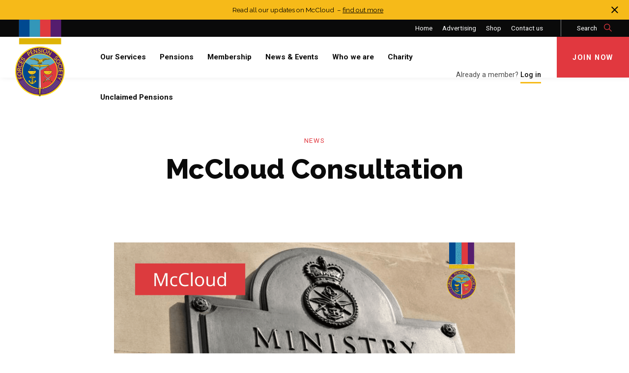

--- FILE ---
content_type: text/html; charset=UTF-8
request_url: https://forcespensionsociety.org/2021/10/mccloud-consultation/
body_size: 15478
content:
<!--index.php-->
<!DOCTYPE html>
<html class="no-js can-header-fixed-top">
  <head>
    <meta charset="UTF-8">
    <meta name="viewport" content="width=device-width,initial-scale=1,maximum-scale=1,user-scalable=no">
    <title>McCloud Consultation - Forces Pension Society</title>
    <meta name='robots' content='index, follow, max-image-preview:large, max-snippet:-1, max-video-preview:-1' />
	<style>img:is([sizes="auto" i], [sizes^="auto," i]) { contain-intrinsic-size: 3000px 1500px }</style>
	
	<!-- This site is optimized with the Yoast SEO plugin v26.8 - https://yoast.com/product/yoast-seo-wordpress/ -->
	<link rel="canonical" href="https://forcespensionsociety.org/2021/10/mccloud-consultation/" />
	<meta property="og:locale" content="en_GB" />
	<meta property="og:type" content="article" />
	<meta property="og:title" content="McCloud Consultation - Forces Pension Society" />
	<meta property="og:description" content="MOD are undertaking a public consultation which details the changes that will be made to the AFPS regulations and the effect on members." />
	<meta property="og:url" content="https://forcespensionsociety.org/2021/10/mccloud-consultation/" />
	<meta property="og:site_name" content="Forces Pension Society" />
	<meta property="article:published_time" content="2021-10-28T12:46:35+00:00" />
	<meta property="article:modified_time" content="2021-11-30T15:59:47+00:00" />
	<meta property="og:image" content="https://forcespensionsociety.org/wp-content/uploads/2021/10/MOD.png" />
	<meta property="og:image:width" content="1200" />
	<meta property="og:image:height" content="628" />
	<meta property="og:image:type" content="image/png" />
	<meta name="author" content="Jo Fitton-Bates" />
	<meta name="twitter:card" content="summary_large_image" />
	<meta name="twitter:label1" content="Written by" />
	<meta name="twitter:data1" content="Jo Fitton-Bates" />
	<meta name="twitter:label2" content="Estimated reading time" />
	<meta name="twitter:data2" content="2 minutes" />
	<script type="application/ld+json" class="yoast-schema-graph">{"@context":"https://schema.org","@graph":[{"@type":"Article","@id":"https://forcespensionsociety.org/2021/10/mccloud-consultation/#article","isPartOf":{"@id":"https://forcespensionsociety.org/2021/10/mccloud-consultation/"},"author":{"name":"Jo Fitton-Bates","@id":"https://forcespensionsociety.org/#/schema/person/6e9475cb6bd87e123e276de89cd33050"},"headline":"McCloud Consultation","datePublished":"2021-10-28T12:46:35+00:00","dateModified":"2021-11-30T15:59:47+00:00","mainEntityOfPage":{"@id":"https://forcespensionsociety.org/2021/10/mccloud-consultation/"},"wordCount":335,"image":{"@id":"https://forcespensionsociety.org/2021/10/mccloud-consultation/#primaryimage"},"thumbnailUrl":"https://forcespensionsociety.org/wp-content/uploads/2021/10/MOD.png","keywords":["McCloud","McCloud FPS Members","ministry of defence"],"articleSection":["News","Topical Pension Issues"],"inLanguage":"en-GB"},{"@type":"WebPage","@id":"https://forcespensionsociety.org/2021/10/mccloud-consultation/","url":"https://forcespensionsociety.org/2021/10/mccloud-consultation/","name":"McCloud Consultation - Forces Pension Society","isPartOf":{"@id":"https://forcespensionsociety.org/#website"},"primaryImageOfPage":{"@id":"https://forcespensionsociety.org/2021/10/mccloud-consultation/#primaryimage"},"image":{"@id":"https://forcespensionsociety.org/2021/10/mccloud-consultation/#primaryimage"},"thumbnailUrl":"https://forcespensionsociety.org/wp-content/uploads/2021/10/MOD.png","datePublished":"2021-10-28T12:46:35+00:00","dateModified":"2021-11-30T15:59:47+00:00","author":{"@id":"https://forcespensionsociety.org/#/schema/person/6e9475cb6bd87e123e276de89cd33050"},"breadcrumb":{"@id":"https://forcespensionsociety.org/2021/10/mccloud-consultation/#breadcrumb"},"inLanguage":"en-GB","potentialAction":[{"@type":"ReadAction","target":["https://forcespensionsociety.org/2021/10/mccloud-consultation/"]}]},{"@type":"ImageObject","inLanguage":"en-GB","@id":"https://forcespensionsociety.org/2021/10/mccloud-consultation/#primaryimage","url":"https://forcespensionsociety.org/wp-content/uploads/2021/10/MOD.png","contentUrl":"https://forcespensionsociety.org/wp-content/uploads/2021/10/MOD.png","width":1200,"height":628},{"@type":"BreadcrumbList","@id":"https://forcespensionsociety.org/2021/10/mccloud-consultation/#breadcrumb","itemListElement":[{"@type":"ListItem","position":1,"name":"Home","item":"https://forcespensionsociety.org/"},{"@type":"ListItem","position":2,"name":"McCloud Consultation"}]},{"@type":"WebSite","@id":"https://forcespensionsociety.org/#website","url":"https://forcespensionsociety.org/","name":"Forces Pension Society","description":"","potentialAction":[{"@type":"SearchAction","target":{"@type":"EntryPoint","urlTemplate":"https://forcespensionsociety.org/?s={search_term_string}"},"query-input":{"@type":"PropertyValueSpecification","valueRequired":true,"valueName":"search_term_string"}}],"inLanguage":"en-GB"},{"@type":"Person","@id":"https://forcespensionsociety.org/#/schema/person/6e9475cb6bd87e123e276de89cd33050","name":"Jo Fitton-Bates","image":{"@type":"ImageObject","inLanguage":"en-GB","@id":"https://forcespensionsociety.org/#/schema/person/image/","url":"https://secure.gravatar.com/avatar/9dec042f42fc8e6ee7660c4db92c8373ebf7baf12c0a28a624d7f1ec846cedc1?s=96&d=mm&r=g","contentUrl":"https://secure.gravatar.com/avatar/9dec042f42fc8e6ee7660c4db92c8373ebf7baf12c0a28a624d7f1ec846cedc1?s=96&d=mm&r=g","caption":"Jo Fitton-Bates"},"url":"https://forcespensionsociety.org/author/10111/"}]}</script>
	<!-- / Yoast SEO plugin. -->


<link rel='dns-prefetch' href='//s7.addthis.com' />
<script type="text/javascript">
/* <![CDATA[ */
window._wpemojiSettings = {"baseUrl":"https:\/\/s.w.org\/images\/core\/emoji\/16.0.1\/72x72\/","ext":".png","svgUrl":"https:\/\/s.w.org\/images\/core\/emoji\/16.0.1\/svg\/","svgExt":".svg","source":{"concatemoji":"https:\/\/forcespensionsociety.org\/wp-includes\/js\/wp-emoji-release.min.js?ver=6.8.3"}};
/*! This file is auto-generated */
!function(s,n){var o,i,e;function c(e){try{var t={supportTests:e,timestamp:(new Date).valueOf()};sessionStorage.setItem(o,JSON.stringify(t))}catch(e){}}function p(e,t,n){e.clearRect(0,0,e.canvas.width,e.canvas.height),e.fillText(t,0,0);var t=new Uint32Array(e.getImageData(0,0,e.canvas.width,e.canvas.height).data),a=(e.clearRect(0,0,e.canvas.width,e.canvas.height),e.fillText(n,0,0),new Uint32Array(e.getImageData(0,0,e.canvas.width,e.canvas.height).data));return t.every(function(e,t){return e===a[t]})}function u(e,t){e.clearRect(0,0,e.canvas.width,e.canvas.height),e.fillText(t,0,0);for(var n=e.getImageData(16,16,1,1),a=0;a<n.data.length;a++)if(0!==n.data[a])return!1;return!0}function f(e,t,n,a){switch(t){case"flag":return n(e,"\ud83c\udff3\ufe0f\u200d\u26a7\ufe0f","\ud83c\udff3\ufe0f\u200b\u26a7\ufe0f")?!1:!n(e,"\ud83c\udde8\ud83c\uddf6","\ud83c\udde8\u200b\ud83c\uddf6")&&!n(e,"\ud83c\udff4\udb40\udc67\udb40\udc62\udb40\udc65\udb40\udc6e\udb40\udc67\udb40\udc7f","\ud83c\udff4\u200b\udb40\udc67\u200b\udb40\udc62\u200b\udb40\udc65\u200b\udb40\udc6e\u200b\udb40\udc67\u200b\udb40\udc7f");case"emoji":return!a(e,"\ud83e\udedf")}return!1}function g(e,t,n,a){var r="undefined"!=typeof WorkerGlobalScope&&self instanceof WorkerGlobalScope?new OffscreenCanvas(300,150):s.createElement("canvas"),o=r.getContext("2d",{willReadFrequently:!0}),i=(o.textBaseline="top",o.font="600 32px Arial",{});return e.forEach(function(e){i[e]=t(o,e,n,a)}),i}function t(e){var t=s.createElement("script");t.src=e,t.defer=!0,s.head.appendChild(t)}"undefined"!=typeof Promise&&(o="wpEmojiSettingsSupports",i=["flag","emoji"],n.supports={everything:!0,everythingExceptFlag:!0},e=new Promise(function(e){s.addEventListener("DOMContentLoaded",e,{once:!0})}),new Promise(function(t){var n=function(){try{var e=JSON.parse(sessionStorage.getItem(o));if("object"==typeof e&&"number"==typeof e.timestamp&&(new Date).valueOf()<e.timestamp+604800&&"object"==typeof e.supportTests)return e.supportTests}catch(e){}return null}();if(!n){if("undefined"!=typeof Worker&&"undefined"!=typeof OffscreenCanvas&&"undefined"!=typeof URL&&URL.createObjectURL&&"undefined"!=typeof Blob)try{var e="postMessage("+g.toString()+"("+[JSON.stringify(i),f.toString(),p.toString(),u.toString()].join(",")+"));",a=new Blob([e],{type:"text/javascript"}),r=new Worker(URL.createObjectURL(a),{name:"wpTestEmojiSupports"});return void(r.onmessage=function(e){c(n=e.data),r.terminate(),t(n)})}catch(e){}c(n=g(i,f,p,u))}t(n)}).then(function(e){for(var t in e)n.supports[t]=e[t],n.supports.everything=n.supports.everything&&n.supports[t],"flag"!==t&&(n.supports.everythingExceptFlag=n.supports.everythingExceptFlag&&n.supports[t]);n.supports.everythingExceptFlag=n.supports.everythingExceptFlag&&!n.supports.flag,n.DOMReady=!1,n.readyCallback=function(){n.DOMReady=!0}}).then(function(){return e}).then(function(){var e;n.supports.everything||(n.readyCallback(),(e=n.source||{}).concatemoji?t(e.concatemoji):e.wpemoji&&e.twemoji&&(t(e.twemoji),t(e.wpemoji)))}))}((window,document),window._wpemojiSettings);
/* ]]> */
</script>
<link rel='stylesheet' id='tribe-events-pro-mini-calendar-block-styles-css' href='https://forcespensionsociety.org/wp-content/plugins/events-calendar-pro/build/css/tribe-events-pro-mini-calendar-block.css?ver=7.7.12' type='text/css' media='all' />
<style id='wp-emoji-styles-inline-css' type='text/css'>

	img.wp-smiley, img.emoji {
		display: inline !important;
		border: none !important;
		box-shadow: none !important;
		height: 1em !important;
		width: 1em !important;
		margin: 0 0.07em !important;
		vertical-align: -0.1em !important;
		background: none !important;
		padding: 0 !important;
	}
</style>
<link rel='stylesheet' id='wp-block-library-css' href='https://forcespensionsociety.org/wp-includes/css/dist/block-library/style.min.css?ver=6.8.3' type='text/css' media='all' />
<style id='classic-theme-styles-inline-css' type='text/css'>
/*! This file is auto-generated */
.wp-block-button__link{color:#fff;background-color:#32373c;border-radius:9999px;box-shadow:none;text-decoration:none;padding:calc(.667em + 2px) calc(1.333em + 2px);font-size:1.125em}.wp-block-file__button{background:#32373c;color:#fff;text-decoration:none}
</style>
<style id='global-styles-inline-css' type='text/css'>
:root{--wp--preset--aspect-ratio--square: 1;--wp--preset--aspect-ratio--4-3: 4/3;--wp--preset--aspect-ratio--3-4: 3/4;--wp--preset--aspect-ratio--3-2: 3/2;--wp--preset--aspect-ratio--2-3: 2/3;--wp--preset--aspect-ratio--16-9: 16/9;--wp--preset--aspect-ratio--9-16: 9/16;--wp--preset--color--black: #000;--wp--preset--color--cyan-bluish-gray: #abb8c3;--wp--preset--color--white: #FFF;--wp--preset--color--pale-pink: #f78da7;--wp--preset--color--vivid-red: #cf2e2e;--wp--preset--color--luminous-vivid-orange: #ff6900;--wp--preset--color--luminous-vivid-amber: #fcb900;--wp--preset--color--light-green-cyan: #7bdcb5;--wp--preset--color--vivid-green-cyan: #00d084;--wp--preset--color--pale-cyan-blue: #8ed1fc;--wp--preset--color--vivid-cyan-blue: #0693e3;--wp--preset--color--vivid-purple: #9b51e0;--wp--preset--color--red: #E1383F;--wp--preset--color--yellow: #F6BA19;--wp--preset--color--blue: #3097B9;--wp--preset--color--navy: #004990;--wp--preset--color--purple: #644F9F;--wp--preset--color--grey: #EDEDED;--wp--preset--color--mid-grey: #8B8B8B;--wp--preset--color--dark-grey: #585858;--wp--preset--gradient--vivid-cyan-blue-to-vivid-purple: linear-gradient(135deg,rgba(6,147,227,1) 0%,rgb(155,81,224) 100%);--wp--preset--gradient--light-green-cyan-to-vivid-green-cyan: linear-gradient(135deg,rgb(122,220,180) 0%,rgb(0,208,130) 100%);--wp--preset--gradient--luminous-vivid-amber-to-luminous-vivid-orange: linear-gradient(135deg,rgba(252,185,0,1) 0%,rgba(255,105,0,1) 100%);--wp--preset--gradient--luminous-vivid-orange-to-vivid-red: linear-gradient(135deg,rgba(255,105,0,1) 0%,rgb(207,46,46) 100%);--wp--preset--gradient--very-light-gray-to-cyan-bluish-gray: linear-gradient(135deg,rgb(238,238,238) 0%,rgb(169,184,195) 100%);--wp--preset--gradient--cool-to-warm-spectrum: linear-gradient(135deg,rgb(74,234,220) 0%,rgb(151,120,209) 20%,rgb(207,42,186) 40%,rgb(238,44,130) 60%,rgb(251,105,98) 80%,rgb(254,248,76) 100%);--wp--preset--gradient--blush-light-purple: linear-gradient(135deg,rgb(255,206,236) 0%,rgb(152,150,240) 100%);--wp--preset--gradient--blush-bordeaux: linear-gradient(135deg,rgb(254,205,165) 0%,rgb(254,45,45) 50%,rgb(107,0,62) 100%);--wp--preset--gradient--luminous-dusk: linear-gradient(135deg,rgb(255,203,112) 0%,rgb(199,81,192) 50%,rgb(65,88,208) 100%);--wp--preset--gradient--pale-ocean: linear-gradient(135deg,rgb(255,245,203) 0%,rgb(182,227,212) 50%,rgb(51,167,181) 100%);--wp--preset--gradient--electric-grass: linear-gradient(135deg,rgb(202,248,128) 0%,rgb(113,206,126) 100%);--wp--preset--gradient--midnight: linear-gradient(135deg,rgb(2,3,129) 0%,rgb(40,116,252) 100%);--wp--preset--font-size--small: 13px;--wp--preset--font-size--medium: 20px;--wp--preset--font-size--large: 36px;--wp--preset--font-size--x-large: 42px;--wp--preset--spacing--20: 0.44rem;--wp--preset--spacing--30: 0.67rem;--wp--preset--spacing--40: 1rem;--wp--preset--spacing--50: 1.5rem;--wp--preset--spacing--60: 2.25rem;--wp--preset--spacing--70: 3.38rem;--wp--preset--spacing--80: 5.06rem;--wp--preset--shadow--natural: 6px 6px 9px rgba(0, 0, 0, 0.2);--wp--preset--shadow--deep: 12px 12px 50px rgba(0, 0, 0, 0.4);--wp--preset--shadow--sharp: 6px 6px 0px rgba(0, 0, 0, 0.2);--wp--preset--shadow--outlined: 6px 6px 0px -3px rgba(255, 255, 255, 1), 6px 6px rgba(0, 0, 0, 1);--wp--preset--shadow--crisp: 6px 6px 0px rgba(0, 0, 0, 1);}:where(.is-layout-flex){gap: 0.5em;}:where(.is-layout-grid){gap: 0.5em;}body .is-layout-flex{display: flex;}.is-layout-flex{flex-wrap: wrap;align-items: center;}.is-layout-flex > :is(*, div){margin: 0;}body .is-layout-grid{display: grid;}.is-layout-grid > :is(*, div){margin: 0;}:where(.wp-block-columns.is-layout-flex){gap: 2em;}:where(.wp-block-columns.is-layout-grid){gap: 2em;}:where(.wp-block-post-template.is-layout-flex){gap: 1.25em;}:where(.wp-block-post-template.is-layout-grid){gap: 1.25em;}.has-black-color{color: var(--wp--preset--color--black) !important;}.has-cyan-bluish-gray-color{color: var(--wp--preset--color--cyan-bluish-gray) !important;}.has-white-color{color: var(--wp--preset--color--white) !important;}.has-pale-pink-color{color: var(--wp--preset--color--pale-pink) !important;}.has-vivid-red-color{color: var(--wp--preset--color--vivid-red) !important;}.has-luminous-vivid-orange-color{color: var(--wp--preset--color--luminous-vivid-orange) !important;}.has-luminous-vivid-amber-color{color: var(--wp--preset--color--luminous-vivid-amber) !important;}.has-light-green-cyan-color{color: var(--wp--preset--color--light-green-cyan) !important;}.has-vivid-green-cyan-color{color: var(--wp--preset--color--vivid-green-cyan) !important;}.has-pale-cyan-blue-color{color: var(--wp--preset--color--pale-cyan-blue) !important;}.has-vivid-cyan-blue-color{color: var(--wp--preset--color--vivid-cyan-blue) !important;}.has-vivid-purple-color{color: var(--wp--preset--color--vivid-purple) !important;}.has-black-background-color{background-color: var(--wp--preset--color--black) !important;}.has-cyan-bluish-gray-background-color{background-color: var(--wp--preset--color--cyan-bluish-gray) !important;}.has-white-background-color{background-color: var(--wp--preset--color--white) !important;}.has-pale-pink-background-color{background-color: var(--wp--preset--color--pale-pink) !important;}.has-vivid-red-background-color{background-color: var(--wp--preset--color--vivid-red) !important;}.has-luminous-vivid-orange-background-color{background-color: var(--wp--preset--color--luminous-vivid-orange) !important;}.has-luminous-vivid-amber-background-color{background-color: var(--wp--preset--color--luminous-vivid-amber) !important;}.has-light-green-cyan-background-color{background-color: var(--wp--preset--color--light-green-cyan) !important;}.has-vivid-green-cyan-background-color{background-color: var(--wp--preset--color--vivid-green-cyan) !important;}.has-pale-cyan-blue-background-color{background-color: var(--wp--preset--color--pale-cyan-blue) !important;}.has-vivid-cyan-blue-background-color{background-color: var(--wp--preset--color--vivid-cyan-blue) !important;}.has-vivid-purple-background-color{background-color: var(--wp--preset--color--vivid-purple) !important;}.has-black-border-color{border-color: var(--wp--preset--color--black) !important;}.has-cyan-bluish-gray-border-color{border-color: var(--wp--preset--color--cyan-bluish-gray) !important;}.has-white-border-color{border-color: var(--wp--preset--color--white) !important;}.has-pale-pink-border-color{border-color: var(--wp--preset--color--pale-pink) !important;}.has-vivid-red-border-color{border-color: var(--wp--preset--color--vivid-red) !important;}.has-luminous-vivid-orange-border-color{border-color: var(--wp--preset--color--luminous-vivid-orange) !important;}.has-luminous-vivid-amber-border-color{border-color: var(--wp--preset--color--luminous-vivid-amber) !important;}.has-light-green-cyan-border-color{border-color: var(--wp--preset--color--light-green-cyan) !important;}.has-vivid-green-cyan-border-color{border-color: var(--wp--preset--color--vivid-green-cyan) !important;}.has-pale-cyan-blue-border-color{border-color: var(--wp--preset--color--pale-cyan-blue) !important;}.has-vivid-cyan-blue-border-color{border-color: var(--wp--preset--color--vivid-cyan-blue) !important;}.has-vivid-purple-border-color{border-color: var(--wp--preset--color--vivid-purple) !important;}.has-vivid-cyan-blue-to-vivid-purple-gradient-background{background: var(--wp--preset--gradient--vivid-cyan-blue-to-vivid-purple) !important;}.has-light-green-cyan-to-vivid-green-cyan-gradient-background{background: var(--wp--preset--gradient--light-green-cyan-to-vivid-green-cyan) !important;}.has-luminous-vivid-amber-to-luminous-vivid-orange-gradient-background{background: var(--wp--preset--gradient--luminous-vivid-amber-to-luminous-vivid-orange) !important;}.has-luminous-vivid-orange-to-vivid-red-gradient-background{background: var(--wp--preset--gradient--luminous-vivid-orange-to-vivid-red) !important;}.has-very-light-gray-to-cyan-bluish-gray-gradient-background{background: var(--wp--preset--gradient--very-light-gray-to-cyan-bluish-gray) !important;}.has-cool-to-warm-spectrum-gradient-background{background: var(--wp--preset--gradient--cool-to-warm-spectrum) !important;}.has-blush-light-purple-gradient-background{background: var(--wp--preset--gradient--blush-light-purple) !important;}.has-blush-bordeaux-gradient-background{background: var(--wp--preset--gradient--blush-bordeaux) !important;}.has-luminous-dusk-gradient-background{background: var(--wp--preset--gradient--luminous-dusk) !important;}.has-pale-ocean-gradient-background{background: var(--wp--preset--gradient--pale-ocean) !important;}.has-electric-grass-gradient-background{background: var(--wp--preset--gradient--electric-grass) !important;}.has-midnight-gradient-background{background: var(--wp--preset--gradient--midnight) !important;}.has-small-font-size{font-size: var(--wp--preset--font-size--small) !important;}.has-medium-font-size{font-size: var(--wp--preset--font-size--medium) !important;}.has-large-font-size{font-size: var(--wp--preset--font-size--large) !important;}.has-x-large-font-size{font-size: var(--wp--preset--font-size--x-large) !important;}
:where(.wp-block-post-template.is-layout-flex){gap: 1.25em;}:where(.wp-block-post-template.is-layout-grid){gap: 1.25em;}
:where(.wp-block-columns.is-layout-flex){gap: 2em;}:where(.wp-block-columns.is-layout-grid){gap: 2em;}
:root :where(.wp-block-pullquote){font-size: 1.5em;line-height: 1.6;}
</style>
<link rel='stylesheet' id='woocommerce-layout-css' href='https://forcespensionsociety.org/wp-content/plugins/woocommerce/assets/css/woocommerce-layout.css?ver=10.4.3' type='text/css' media='all' />
<link rel='stylesheet' id='woocommerce-smallscreen-css' href='https://forcespensionsociety.org/wp-content/plugins/woocommerce/assets/css/woocommerce-smallscreen.css?ver=10.4.3' type='text/css' media='only screen and (max-width: 768px)' />
<link rel='stylesheet' id='woocommerce-general-css' href='https://forcespensionsociety.org/wp-content/plugins/woocommerce/assets/css/woocommerce.css?ver=10.4.3' type='text/css' media='all' />
<style id='woocommerce-inline-inline-css' type='text/css'>
.woocommerce form .form-row .required { visibility: visible; }
</style>
<link rel='stylesheet' id='css-aos-css' href='https://forcespensionsociety.org/wp-content/themes/forcespensionsociety/static/ext/aos-2.3.0/aos.css?ver=1.0.29' type='text/css' media='all' />
<link rel='stylesheet' id='flickity-css-css' href='https://forcespensionsociety.org/wp-content/themes/forcespensionsociety/static/ext/flickity/flickity.min.css?ver=6.8.3' type='text/css' media='all' />
<link rel='stylesheet' id='core-css' href='https://forcespensionsociety.org/wp-content/themes/forcespensionsociety/static/css/master.css?ver=1.0.29' type='text/css' media='all' />
<link rel='stylesheet' id='addthis_all_pages-css' href='https://forcespensionsociety.org/wp-content/plugins/addthis/frontend/build/addthis_wordpress_public.min.css?ver=6.8.3' type='text/css' media='all' />
<script type="text/javascript" src="https://forcespensionsociety.org/wp-includes/js/jquery/jquery.min.js?ver=3.7.1" id="jquery-core-js"></script>
<script type="text/javascript" src="https://forcespensionsociety.org/wp-includes/js/jquery/jquery-migrate.min.js?ver=3.4.1" id="jquery-migrate-js"></script>
<script type="text/javascript" src="https://forcespensionsociety.org/wp-content/plugins/woocommerce/assets/js/jquery-blockui/jquery.blockUI.min.js?ver=2.7.0-wc.10.4.3" id="wc-jquery-blockui-js" defer="defer" data-wp-strategy="defer"></script>
<script type="text/javascript" id="wc-add-to-cart-js-extra">
/* <![CDATA[ */
var wc_add_to_cart_params = {"ajax_url":"\/wp-admin\/admin-ajax.php","wc_ajax_url":"\/?wc-ajax=%%endpoint%%","i18n_view_cart":"View basket","cart_url":"https:\/\/forcespensionsociety.org\/shop\/basket\/","is_cart":"","cart_redirect_after_add":"no"};
/* ]]> */
</script>
<script type="text/javascript" src="https://forcespensionsociety.org/wp-content/plugins/woocommerce/assets/js/frontend/add-to-cart.min.js?ver=10.4.3" id="wc-add-to-cart-js" defer="defer" data-wp-strategy="defer"></script>
<script type="text/javascript" src="https://forcespensionsociety.org/wp-content/plugins/woocommerce/assets/js/js-cookie/js.cookie.min.js?ver=2.1.4-wc.10.4.3" id="wc-js-cookie-js" defer="defer" data-wp-strategy="defer"></script>
<script type="text/javascript" id="woocommerce-js-extra">
/* <![CDATA[ */
var woocommerce_params = {"ajax_url":"\/wp-admin\/admin-ajax.php","wc_ajax_url":"\/?wc-ajax=%%endpoint%%","i18n_password_show":"Show password","i18n_password_hide":"Hide password"};
/* ]]> */
</script>
<script type="text/javascript" src="https://forcespensionsociety.org/wp-content/plugins/woocommerce/assets/js/frontend/woocommerce.min.js?ver=10.4.3" id="woocommerce-js" defer="defer" data-wp-strategy="defer"></script>
<script type="text/javascript" src="https://forcespensionsociety.org/wp-content/themes/forcespensionsociety/static/ext/aos-2.3.0/aos.js?ver=1.0.29" id="js-aos-js"></script>
<script type="text/javascript" src="https://forcespensionsociety.org/wp-content/themes/forcespensionsociety/static/ext/anime-3.0.1/anime.min.js?ver=1.0.29" id="js-anime-js"></script>
<link rel="https://api.w.org/" href="https://forcespensionsociety.org/wp-json/" /><link rel="alternate" title="JSON" type="application/json" href="https://forcespensionsociety.org/wp-json/wp/v2/posts/20334" /><link rel="EditURI" type="application/rsd+xml" title="RSD" href="https://forcespensionsociety.org/xmlrpc.php?rsd" />
<link rel='shortlink' href='https://forcespensionsociety.org/?p=20334' />
<link rel="alternate" title="oEmbed (JSON)" type="application/json+oembed" href="https://forcespensionsociety.org/wp-json/oembed/1.0/embed?url=https%3A%2F%2Fforcespensionsociety.org%2F2021%2F10%2Fmccloud-consultation%2F" />
<link rel="alternate" title="oEmbed (XML)" type="text/xml+oembed" href="https://forcespensionsociety.org/wp-json/oembed/1.0/embed?url=https%3A%2F%2Fforcespensionsociety.org%2F2021%2F10%2Fmccloud-consultation%2F&#038;format=xml" />
<meta name="tec-api-version" content="v1"><meta name="tec-api-origin" content="https://forcespensionsociety.org"><link rel="alternate" href="https://forcespensionsociety.org/wp-json/tribe/events/v1/" />	<noscript><style>.woocommerce-product-gallery{ opacity: 1 !important; }</style></noscript>
	    <link rel="apple-touch-icon" sizes="180x180" href="/apple-touch-icon.png?v=algvlm6qyL">
    <link rel="icon" type="image/png" sizes="32x32" href="/favicon-32x32.png?v=algvlm6qyL">
    <link rel="icon" type="image/png" sizes="16x16" href="/favicon-16x16.png?v=algvlm6qyL">
    <link rel="manifest" href="/site.webmanifest?v=algvlm6qyL">
    <link rel="mask-icon" href="/safari-pinned-tab.svg?v=algvlm6qyL" color="#5bbad5">
    <link rel="shortcut icon" href="/favicon.ico?v=algvlm6qyL">
    <meta name="msapplication-TileColor" content="#ffc40d">
    <meta name="theme-color" content="#ffffff">

          <!-- Google Tag Manager -->
      <script>(function(w,d,s,l,i){w[l]=w[l]||[];w[l].push({'gtm.start':
      new Date().getTime(),event:'gtm.js'});var f=d.getElementsByTagName(s)[0],
      j=d.createElement(s),dl=l!='dataLayer'?'&l='+l:'';j.async=true;j.src=
      'https://www.googletagmanager.com/gtm.js?id='+i+dl;f.parentNode.insertBefore(j,f);
      })(window,document,'script','dataLayer','GTM-52SHWQ7');</script>
      <!-- End Google Tag Manager -->
       </head>

  
<body class="wp-singular post-template-default single single-post postid-20334 single-format-standard wp-theme-forcespensionsociety notice-bar-active theme-forcespensionsociety woocommerce-no-js tribe-no-js page-template-forces-pension-society">
       <!-- Google Tag Manager (noscript) -->
    <noscript><iframe src="https://www.googletagmanager.com/ns.html?id=GTM-52SHWQ7"
    height="0" width="0" style="display:none;visibility:hidden"></iframe></noscript>
    <!-- End Google Tag Manager (noscript) -->
    
    
<div class="nav-panel">

  <div class="nav-panel__container">
    <div class="buttons">
      <div class="columns">
      <div class="column is-half has-black-background-color">
        <div class="search">
          <a class="has-text-white" href="/search">Search <span class="top-bar--search--icon icon--search has-red-color"></span></a>
        </div>
      </div>
      <div class="column is-half">
        <div class="nav-panel__main__members">
                      <div class="members__access">
              <a class="button button--join-now" href="/join-now/">Join Now</a>
            </div>
                    </div>
        </div>
      </div>
    </div>
        <div class="members__existing">
      <p class="members__existing__text">Already a member? <a class="masthead-login-link button is-text" href="/login/">Log in</a></p>
    </div>
    
    <div class="menu__container">
    <nav class="menu-main-menu-container"><ul id="menu-main-menu" class="menu"><li id="menu-item-1488" class="menu-item menu-item-type-post_type menu-item-object-page menu-item-has-children menu-item-1488"><a href="https://forcespensionsociety.org/our-services/">Our Services</a>
<ul class="sub-menu">
	<li id="menu-item-1716" class="menu-item menu-item-type-post_type menu-item-object-page menu-item-1716"><a href="https://forcespensionsociety.org/our-services/">Overview</a></li>
	<li id="menu-item-1489" class="menu-item menu-item-type-post_type menu-item-object-page menu-item-1489"><a href="https://forcespensionsociety.org/our-services/guidance/">Guidance</a></li>
	<li id="menu-item-1490" class="menu-item menu-item-type-post_type menu-item-object-page menu-item-1490"><a href="https://forcespensionsociety.org/our-services/campaigning/">Campaigning</a></li>
	<li id="menu-item-1491" class="menu-item menu-item-type-post_type menu-item-object-page menu-item-1491"><a href="https://forcespensionsociety.org/our-services/communications/">Communications</a></li>
	<li id="menu-item-1492" class="menu-item menu-item-type-post_type menu-item-object-page menu-item-1492"><a href="https://forcespensionsociety.org/our-services/education/">Education</a></li>
</ul>
</li>
<li id="menu-item-1484" class="menu-item menu-item-type-post_type menu-item-object-page menu-item-1484"><a href="https://forcespensionsociety.org/membership/">Membership</a></li>
<li id="menu-item-1485" class="menu-item menu-item-type-post_type menu-item-object-page menu-item-has-children menu-item-1485"><a href="https://forcespensionsociety.org/news-events/">News &#038; Events</a>
<ul class="sub-menu">
	<li id="menu-item-1715" class="menu-item menu-item-type-post_type menu-item-object-page menu-item-1715"><a href="https://forcespensionsociety.org/news-events/">Overview</a></li>
	<li id="menu-item-1487" class="menu-item menu-item-type-post_type menu-item-object-page menu-item-1487"><a href="https://forcespensionsociety.org/news-events/news/">News</a></li>
	<li id="menu-item-1486" class="menu-item menu-item-type-post_type menu-item-object-page menu-item-1486"><a href="https://forcespensionsociety.org/news-events/events/">Events</a></li>
</ul>
</li>
<li id="menu-item-1493" class="menu-item menu-item-type-post_type menu-item-object-page menu-item-1493"><a href="https://forcespensionsociety.org/pensions/">Pensions</a></li>
<li id="menu-item-1494" class="menu-item menu-item-type-post_type menu-item-object-page menu-item-has-children menu-item-1494"><a href="https://forcespensionsociety.org/who-we-are/">Who we are</a>
<ul class="sub-menu">
	<li id="menu-item-1717" class="menu-item menu-item-type-post_type menu-item-object-page menu-item-1717"><a href="https://forcespensionsociety.org/who-we-are/">Overview</a></li>
	<li id="menu-item-1495" class="menu-item menu-item-type-post_type menu-item-object-page menu-item-1495"><a href="https://forcespensionsociety.org/who-we-are/chief-exec-message/">2026: An important year ahead for Armed Forces pensions</a></li>
	<li id="menu-item-1496" class="menu-item menu-item-type-post_type menu-item-object-page menu-item-1496"><a href="https://forcespensionsociety.org/who-we-are/our-history/">Our history</a></li>
	<li id="menu-item-1497" class="menu-item menu-item-type-post_type menu-item-object-page menu-item-1497"><a href="https://forcespensionsociety.org/who-we-are/our-people/">Our people</a></li>
</ul>
</li>
<li id="menu-item-26796" class="menu-item menu-item-type-post_type menu-item-object-page menu-item-26796"><a href="https://forcespensionsociety.org/donate/">Charity</a></li>
<li id="menu-item-31087" class="menu-item menu-item-type-post_type menu-item-object-page menu-item-31087"><a href="https://forcespensionsociety.org/unclaimedpensions/">Unclaimed Pensions</a></li>
</ul></nav>    </div>
    
    <div class="secondary-menu__container">
    <nav class="menu-secondary-menu-container"><ul id="menu-secondary-menu" class="menu"><li id="menu-item-1712" class="menu-item menu-item-type-post_type menu-item-object-page menu-item-1712"><a href="https://forcespensionsociety.org/advertising-enquiries/">Advertising Enquiries</a></li>
<li id="menu-item-1714" class="menu-item menu-item-type-post_type menu-item-object-page menu-item-1714"><a href="https://forcespensionsociety.org/contact-us/">Contact Us</a></li>
</ul></nav>    </div>
    
    <div class="nav-panel__social-links">
        <a class="social__link icon--twitter" href="https://twitter.com/ForcesPensions" target="_blank"></a>
        <a class="social__link icon--facebook" href="https://www.facebook.com/ForcesPensions" target="_blank"></a>
    </div>

  </div>

</div>
        <div class="notice-bar">
        <div class="notice-bar__wrapper">
            <div class="notice-bar__content"><p>Read all our updates on McCloud  – <a href="https://forcespensionsociety.org/tag/mccloud/">find out more</a></p>
</div>
            <div class="notice-bar__close" id="notice-bar__close"></div>
        </div>
    </div>
    <div class="masthead can-fixed-top">
  <div class="masthead__top-bar is-hidden-mobile is-hidden-tablet-only is-hidden-desktop-only">
    <div class="container is-fluid has-text-right">
      <div class="masthead__top-bar__nav">
        <nav class="menu-top-bar-navigation-container"><ul id="menu-top-bar-navigation" class="menu"><li id="menu-item-802" class="line--blue menu-item menu-item-type-post_type menu-item-object-page menu-item-home menu-item-802"><a href="https://forcespensionsociety.org/">Home</a></li>
<li id="menu-item-799" class="line--red menu-item menu-item-type-post_type menu-item-object-page menu-item-799"><a href="https://forcespensionsociety.org/advertising-enquiries/">Advertising</a></li>
<li id="menu-item-15778" class="menu-item menu-item-type-post_type menu-item-object-page menu-item-15778"><a href="https://forcespensionsociety.org/shop/">Shop</a></li>
<li id="menu-item-801" class="line--yellow menu-item menu-item-type-post_type menu-item-object-page menu-item-801"><a href="https://forcespensionsociety.org/contact-us/">Contact us</a></li>
</ul></nav>      </div>
      <div class="masthead__top-bar__search">
        <a href="/search">Search <span class="top-bar--search--icon icon--search"></span></a>
      </div>
    </div>
  </div>
  <div class="masthead__main">
    <div class="columns">
      <div class="column masthead__main__logo is-3">
        <a href="/">
          <img src="https://forcespensionsociety.org/wp-content/themes/forcespensionsociety/static/img/FPS-Medal-Logo-200px-20211103.png" />
          <p class="mobile-menu-home-link">Home</p>
        </a>
  <!--      <figure></figure>-->
      </div>
      <div class="column masthead__nav masthead__nav--desktop is-hidden-mobile is-hidden-tablet-only is-hidden-desktop-only">
        <div class="nav--container">
          <nav class="menu-main-navigation-desktop-container"><ul id="menu-main-navigation-desktop" class="menu"><li id="menu-item-794" class="line--red menu-item menu-item-type-post_type menu-item-object-page menu-item-794"><a href="https://forcespensionsociety.org/our-services/">Our Services</a></li>
<li id="menu-item-795" class="line--blue menu-item menu-item-type-post_type menu-item-object-page menu-item-795"><a href="https://forcespensionsociety.org/pensions/">Pensions</a></li>
<li id="menu-item-796" class="line--purple menu-item menu-item-type-post_type menu-item-object-page menu-item-796"><a href="https://forcespensionsociety.org/membership/">Membership</a></li>
<li id="menu-item-798" class="line--yellow menu-item menu-item-type-post_type menu-item-object-page menu-item-798"><a href="https://forcespensionsociety.org/news-events/">News &#038; Events</a></li>
<li id="menu-item-797" class="line--navy menu-item menu-item-type-post_type menu-item-object-page menu-item-797"><a href="https://forcespensionsociety.org/who-we-are/">Who we are</a></li>
<li id="menu-item-26797" class="menu-item menu-item-type-post_type menu-item-object-page menu-item-26797"><a href="https://forcespensionsociety.org/donate/">Charity</a></li>
<li id="menu-item-31086" class="line--blue menu-item menu-item-type-post_type menu-item-object-page menu-item-31086"><a href="https://forcespensionsociety.org/unclaimedpensions/">Unclaimed Pensions</a></li>
</ul></nav>        </div>
      </div>
      <div class="nav--mobile">
          <nav class="masthead__nav masthead__nav--main is-hidden-widescreen">
            <button id="hamburger-trigger" class="hamburger hamburger--collapse" type="button">
              <span class="hamburger-box">
                <span class="hamburger-inner"></span>
              </span>
            </button>
          </nav>
        </div>
      <div class="column masthead__main__members is-4 is-hidden-mobile is-hidden-tablet-only is-hidden-desktop-only">
                      <div class="members__existing">
              <p class="members__existing__text">Already a member? <a class="masthead-login-link button is-text" href="/login/"><span>Log in</span></a></p>
            </div>
            <div class="members__access">
              <a class="button button--join-now" href="/join-now/">Join Now</a>
            </div>
                </div>
    </div>
  </div>
</div>
<main id="main" class="site-main">
	<!--Single Post-->
	<div class="container">
						<div class="wp-block-rd-hero-main block block--hero hero alignfull">
					<div class="hero-body" data-aos="fade-up">
						<div class="columns is-vcentered">
							<div class="column">
								<div class="container has-text-centered">
									<p class="heading has-red-color">News</p>
									<h1 class="">McCloud Consultation</h1>
								</div>
							</div>
						</div>
					</div>
				</div>
				<section class="section--single-post" data-aos="fade-up">
					<div class="content">
						<div class="single--post">
															<div class="single--post__image">
								<img width="1200" height="628" src="https://forcespensionsociety.org/wp-content/uploads/2021/10/MOD.png" class="attachment-full size-full" alt="" decoding="async" fetchpriority="high" srcset="https://forcespensionsociety.org/wp-content/uploads/2021/10/MOD.png 1200w, https://forcespensionsociety.org/wp-content/uploads/2021/10/MOD-300x157.png 300w, https://forcespensionsociety.org/wp-content/uploads/2021/10/MOD-1024x536.png 1024w, https://forcespensionsociety.org/wp-content/uploads/2021/10/MOD-768x402.png 768w, https://forcespensionsociety.org/wp-content/uploads/2021/10/MOD-600x314.png 600w" sizes="(max-width: 1200px) 100vw, 1200px" />								</div>
														<div class="single--post__content">
								<div class="at-above-post addthis_tool" data-url="https://forcespensionsociety.org/2021/10/mccloud-consultation/"></div>
<p>In order to implement the prospective remedy for McCloud, details of which are outlined below, the MOD are undertaking a public consultation which details the changes that will be made to the Armed Forces Pension Scheme (AFPS) regulations and the effect on members. </p>



<p>The consultation will explain the impact of the draft regulations, including the closing of the legacy pension schemes to further accrual from 31 March 2022, and the updating of transitional provisions to include those who previously did not move to AFPS 15. In addition, the regulations will make some retrospective changes to transitional provisions introduced in 2015 to remove age discrimination. </p>



<p>The consultation will apply to the Regular and Reserve UK Armed Forces personnel who will continue in service on 1 April 2022 as members of the AFPS 15.</p>



<p>This consultation begins on 22 November 2021 and ends on 31 January 2022  and views are encouraged from Serving Personnel and Veterans. <a href="https://www.gov.uk/government/consultations/armed-forces-pension-scheme-future-pension-provision-from-1-april-2022" target="_blank" rel="noreferrer noopener">You can find the prospective remedy consultation here</a></p>



<p></p>



<p><strong><u>McCloud Background</u></strong></p>



<p>As part of the 2015 reforms to most public service pension schemes, those within 10 years of retirement were allowed to remain in their legacy pension scheme. Following legal challenges, in December 2018, the Court of Appeal found that the transitional protection arrangements applied to the judicial and firefighters pension schemes gave rise to unlawful discrimination against younger members. As a result, in July 2020, the Government published a public consultation where it was confirmed that they would remove the age discrimination for the whole of the public sector. This would be achieved by giving eligible public sector workers the opportunity to choose which scheme benefits they would wish to receive (legacy scheme or the reformed 2015 scheme) for the period of 1 April 2015 &#8211; 31 March 2022 &#8211; known as the remedy period. The remedy applies to pension scheme members who were in service both on or before 31 March 2012 and on 1 April 2015, including those with a gap in service no longer than 5 years. The prospective remedy will move all Armed Forces personnel serving on and after 1 April 2022 onto the Armed Forces Pension Scheme 2015.</p>



<p></p>



<p><a href="https://forcespensionsociety.org/tag/mccloud-fps-members/" target="_blank" rel="noreferrer noopener">Read our McCloud Archive </a></p>
<!-- AddThis Advanced Settings above via filter on the_content --><!-- AddThis Advanced Settings below via filter on the_content --><!-- AddThis Advanced Settings generic via filter on the_content --><!-- AddThis Share Buttons above via filter on the_content --><!-- AddThis Share Buttons below via filter on the_content --><div class="at-below-post addthis_tool" data-url="https://forcespensionsociety.org/2021/10/mccloud-consultation/"></div><!-- AddThis Share Buttons generic via filter on the_content --><p class="post-tags has-mid-grey-color has-small-font-size">Tags: <a href="https://forcespensionsociety.org/tag/mccloud/">McCloud</a>, <a href="https://forcespensionsociety.org/tag/mccloud-fps-members/">McCloud FPS Members</a>, <a href="https://forcespensionsociety.org/tag/ministry-of-defence/">ministry of defence</a></p>							</div>
							<div class="single--post__share-buttons">
								<p>Share this: </p>
								<!-- Go to www.addthis.com/dashboard to customize your tools -->
								<div class="addthis_inline_share_toolbox"></div>
							</div>
						</div>
					</div>
				</section>
				<div class="section section--news news--related has-grey-background-color alignfull" data-aos="fade-up">
					<div class="content">
						<div class="container">
							<h3 class="has-text-centered">Related News</h3>
							<div class="columns is-multiline">
								<div class="column is-half-tablet is-one-quarter-desktop"><div class="news--item has-white-background-color"><a href="https://forcespensionsociety.org/2026/01/so-called-early-leavers-issue/" class="news--item-link"></a><div class="news--item-image"><div class="image--fit-cover"><img width="1200" height="628" src="https://forcespensionsociety.org/wp-content/uploads/2026/01/Benefits.png" class="attachment-full size-full" alt="" decoding="async" srcset="https://forcespensionsociety.org/wp-content/uploads/2026/01/Benefits.png 1200w, https://forcespensionsociety.org/wp-content/uploads/2026/01/Benefits-300x157.png 300w, https://forcespensionsociety.org/wp-content/uploads/2026/01/Benefits-1024x536.png 1024w, https://forcespensionsociety.org/wp-content/uploads/2026/01/Benefits-768x402.png 768w, https://forcespensionsociety.org/wp-content/uploads/2026/01/Benefits-600x314.png 600w" sizes="(max-width: 1200px) 100vw, 1200px" /></div></div><div class="news--item-content"><p class="heading has-red-color">News</p><p class="content--title"><a href="https://forcespensionsociety.org/2026/01/so-called-early-leavers-issue/">&#8216;Early Leaver&#8217;? You may be owed benefits.</a></p><p class="news--item-excerpt">...</p><p class="content--date">20 Jan 2026</p><a class="button is-text" href="https://forcespensionsociety.org/2026/01/so-called-early-leavers-issue/"><span>Read more</span></a></div></div></div><div class="column is-half-tablet is-one-quarter-desktop"><div class="news--item has-white-background-color"><a href="https://forcespensionsociety.org/2026/01/advancing-priorities-minvp-visit-vauxhall/" class="news--item-link"></a><div class="news--item-image"><div class="image--fit-cover"><img width="1200" height="628" src="https://forcespensionsociety.org/wp-content/uploads/2026/01/MinVP_Jan_2026_Web.jpg" class="attachment-full size-full" alt="" decoding="async" srcset="https://forcespensionsociety.org/wp-content/uploads/2026/01/MinVP_Jan_2026_Web.jpg 1200w, https://forcespensionsociety.org/wp-content/uploads/2026/01/MinVP_Jan_2026_Web-300x157.jpg 300w, https://forcespensionsociety.org/wp-content/uploads/2026/01/MinVP_Jan_2026_Web-1024x536.jpg 1024w, https://forcespensionsociety.org/wp-content/uploads/2026/01/MinVP_Jan_2026_Web-768x402.jpg 768w, https://forcespensionsociety.org/wp-content/uploads/2026/01/MinVP_Jan_2026_Web-600x314.jpg 600w" sizes="(max-width: 1200px) 100vw, 1200px" /></div></div><div class="news--item-content"><p class="heading has-red-color">News</p><p class="content--title"><a href="https://forcespensionsociety.org/2026/01/advancing-priorities-minvp-visit-vauxhall/">Advancing Priorities: Minister for Veterans and People Joins the Society in Vauxhall</a></p><p class="news--item-excerpt">...</p><p class="content--date">14 Jan 2026</p><a class="button is-text" href="https://forcespensionsociety.org/2026/01/advancing-priorities-minvp-visit-vauxhall/"><span>Read more</span></a></div></div></div><div class="column is-half-tablet is-one-quarter-desktop"><div class="news--item has-white-background-color"><a href="https://forcespensionsociety.org/2026/01/fps-pensions-roadshow-2026/" class="news--item-link"></a><div class="news--item-image"><div class="image--fit-cover"><img width="1200" height="627" src="https://forcespensionsociety.org/wp-content/uploads/2026/01/Roadshow-2026-Web-Unit.png" class="attachment-full size-full" alt="" decoding="async" loading="lazy" srcset="https://forcespensionsociety.org/wp-content/uploads/2026/01/Roadshow-2026-Web-Unit.png 1200w, https://forcespensionsociety.org/wp-content/uploads/2026/01/Roadshow-2026-Web-Unit-300x157.png 300w, https://forcespensionsociety.org/wp-content/uploads/2026/01/Roadshow-2026-Web-Unit-1024x535.png 1024w, https://forcespensionsociety.org/wp-content/uploads/2026/01/Roadshow-2026-Web-Unit-768x401.png 768w, https://forcespensionsociety.org/wp-content/uploads/2026/01/Roadshow-2026-Web-Unit-600x314.png 600w" sizes="auto, (max-width: 1200px) 100vw, 1200px" /></div></div><div class="news--item-content"><p class="heading has-red-color">News</p><p class="content--title"><a href="https://forcespensionsociety.org/2026/01/fps-pensions-roadshow-2026/">FPS Pensions Roadshow</a></p><p class="news--item-excerpt">Our Pensions Roadshow is open to the whole military community......</p><p class="content--date">13 Jan 2026</p><a class="button is-text" href="https://forcespensionsociety.org/2026/01/fps-pensions-roadshow-2026/"><span>Read more</span></a></div></div></div><div class="column is-half-tablet is-one-quarter-desktop"><div class="news--item has-white-background-color"><a href="https://forcespensionsociety.org/2025/12/merry-christmas-and-thank-you/" class="news--item-link"></a><div class="news--item-image"><div class="image--fit-cover"><img width="1200" height="628" src="https://forcespensionsociety.org/wp-content/uploads/2023/12/Website-Xmas-closing-2025.jpg" class="attachment-full size-full" alt="" decoding="async" loading="lazy" srcset="https://forcespensionsociety.org/wp-content/uploads/2023/12/Website-Xmas-closing-2025.jpg 1200w, https://forcespensionsociety.org/wp-content/uploads/2023/12/Website-Xmas-closing-2025-300x157.jpg 300w, https://forcespensionsociety.org/wp-content/uploads/2023/12/Website-Xmas-closing-2025-1024x536.jpg 1024w, https://forcespensionsociety.org/wp-content/uploads/2023/12/Website-Xmas-closing-2025-768x402.jpg 768w, https://forcespensionsociety.org/wp-content/uploads/2023/12/Website-Xmas-closing-2025-600x314.jpg 600w" sizes="auto, (max-width: 1200px) 100vw, 1200px" /></div></div><div class="news--item-content"><p class="heading has-red-color">News</p><p class="content--title"><a href="https://forcespensionsociety.org/2025/12/merry-christmas-and-thank-you/">Office closure, Merry Christmas and thank you!</a></p><p class="news--item-excerpt">...</p><p class="content--date">15 Dec 2025</p><a class="button is-text" href="https://forcespensionsociety.org/2025/12/merry-christmas-and-thank-you/"><span>Read more</span></a></div></div></div>							</div>
							<div class="buttons-container has-text-centered">
								<a class="button is-text" href="/news-events/news"><span>All News</span></a>
							</div>
						</div>
					</div>
				</div>
				</div>
</main>


<footer class="footer footer--main">
  <div class="columns is-multiline">
    <div class="column column--1 is-6-tablet is-3-widescreen">
      <div class="container">
        <div class="content">
          <h3 class="subtitle is-size-6 is-size-5-tablet">Members</h3>
          <div class="footer--main__nav-one-container">
            <section>
              <nav class="footer--main__nav-one" role="navigation" aria-label="Footer navigation">
                <nav class="menu-members-footer-navigation-container"><ul id="menu-members-footer-navigation" class="menu"><li id="menu-item-784" class="menu-item menu-item-type-custom menu-item-object-custom menu-item-784"><a href="/login/">Log in</a></li>
<li id="menu-item-785" class="menu-item menu-item-type-custom menu-item-object-custom menu-item-785"><a href="/members-area/my-account/renew-membership/">Renew Membership</a></li>
<li id="menu-item-786" class="menu-item menu-item-type-custom menu-item-object-custom menu-item-786"><a href="/members-area/help-contact/">Help &#038; Contact</a></li>
<li id="menu-item-787" class="menu-item menu-item-type-custom menu-item-object-custom menu-item-787"><a href="/members-area/submit-a-question/">Submit a Question</a></li>
<li id="menu-item-788" class="menu-item menu-item-type-custom menu-item-object-custom menu-item-788"><a href="/members-area/faqs/">FAQs</a></li>
</ul></nav>              </nav>
            </section>
          </div>
        </div>
      </div>
    </div>
    <div class="column column--2 is-6-tablet is-3-widescreen">
      <div class="container">
        <div class="content">
        <h3 class="subtitle is-size-6 is-size-5-tablet">Our Policies</h3>
          <div class="footer--main__nav-two-container">
            <section>
              <nav class="footer--main__nav-two" role="navigation" aria-label="Footer navigation">
                <nav class="menu-our-policies-footer-navigation-container"><ul id="menu-our-policies-footer-navigation" class="menu"><li id="menu-item-1414" class="menu-item menu-item-type-post_type menu-item-object-page menu-item-privacy-policy menu-item-1414"><a rel="privacy-policy" href="https://forcespensionsociety.org/privacy-policy/">Privacy Policy</a></li>
<li id="menu-item-1423" class="menu-item menu-item-type-post_type menu-item-object-page menu-item-1423"><a href="https://forcespensionsociety.org/website-terms-of-use/">Website Terms of Use</a></li>
<li id="menu-item-1427" class="menu-item menu-item-type-post_type menu-item-object-page menu-item-1427"><a href="https://forcespensionsociety.org/cookie-policy/">Cookie Policy</a></li>
<li id="menu-item-1432" class="menu-item menu-item-type-post_type menu-item-object-page menu-item-1432"><a href="https://forcespensionsociety.org/membership-rules-and-conditions/">Membership Rules</a></li>
</ul></nav>              </nav>
            </section>
          </div>
        </div>
      </div>
    </div>
    <div class="column column--3 is-6-tablet is-3-widescreen footer--main__contact">
      <div class="container">
        <div class="content">
        <h3 class="subtitle is-size-6 is-size-5-tablet">Contact</h3>
          <p><strong>General enquiries</strong></p>
          <p>+44(0) 20 7820 9988<br/>
          <a href="mailto:memsec@forpen.co.uk">memsec@forpen.co.uk</a></p>
          <div class="contact__address--container">
            <p><strong>Office address</strong></p>
            <p class="contact__address">The Forces Pension Society<br/>
            68 South Lambeth Road<br/>
            London<br/>
            SW8 1RL</p>
          </div>
        </div>
      </div>
    </div>
    <div class="column column--4 is-6-tablet is-3-widescreen footer--main__connect">
      <div class="container">
        <div class="content">
        <h3 class="subtitle is-size-6 is-size-5-tablet">Connect</h3>
          <div class="connect__social connect__social-twitter">
            <a class="social__link icon--twitter" href="https://twitter.com/ForcesPensions" target="_blank">Follow us on X</a>
          </div>
          <div class="connect__social connect__social-facebook">
            <a class="social__link icon--facebook" href="https://www.facebook.com/ForcesPensions" target="_blank">Find us on Facebook</a>
          </div>
          <div class="connect__social connect__social-linkedin">
            <a class="social__link icon--linkedin" href="https://www.linkedin.com/company/forces-pension-society/" target="_blank">Connect with us on LinkedIn</a>
          </div>
        </div>
      </div>
    </div>
  </div>
</footer>

<footer class="footer footer--last">
  <section class="section">
    <div class="container is-fluid">
      <div class="columns is-vcentered">
        <div class="column is-narrow">
          <div class="content">
            <p class="is-size-7">&copy;2026 Forces Pension Society</p>
          </div>
        </div>
        <div class="column has-text-right">
          <div class="footer--last__logos">
            <div class="footer--last__logo">
              <a href="https://www.armedforcescovenant.gov.uk/" target="_blank"><img src="/wp-content/themes/forcespensionsociety/static/img/gold-employer.png" /></a>
            </div>
            <div class="footer--last__logo">
              <a href="http://www.cobseo.org.uk/" target="_blank"><img src="/wp-content/themes/forcespensionsociety/static/img/cobseo-logo.png" /></a>
            </div>
          </div>
        </div>
      </div>
    </div>
  </section>
</footer>

<section class="block block--cookies-bar no-margin">
    <div class="container is-fluid">
        <div class="level">
            <div class="level-left">
                <div class="level-item has-text-centered has-text-left-tablet">
                    <p>We use cookies to ensure you get the best experience on our website. To find out more read our <a href="/cookies/" class="">Cookies Policy</a>.</p>
                </div>
            </div>
            <div class="level-right">
                <div class="level-item">
                    <p><a class="button is-small" id="cookie-bar--accept">Okay, got it</a></p>
                </div>
            </div>
        </div>
    </div>
</section>

<script type="speculationrules">
{"prefetch":[{"source":"document","where":{"and":[{"href_matches":"\/*"},{"not":{"href_matches":["\/wp-*.php","\/wp-admin\/*","\/wp-content\/uploads\/*","\/wp-content\/*","\/wp-content\/plugins\/*","\/wp-content\/themes\/forcespensionsociety\/*","\/*\\?(.+)"]}},{"not":{"selector_matches":"a[rel~=\"nofollow\"]"}},{"not":{"selector_matches":".no-prefetch, .no-prefetch a"}}]},"eagerness":"conservative"}]}
</script>
		<script>
		( function ( body ) {
			'use strict';
			body.className = body.className.replace( /\btribe-no-js\b/, 'tribe-js' );
		} )( document.body );
		</script>
		<script> /* <![CDATA[ */var tribe_l10n_datatables = {"aria":{"sort_ascending":": activate to sort column ascending","sort_descending":": activate to sort column descending"},"length_menu":"Show _MENU_ entries","empty_table":"No data available in table","info":"Showing _START_ to _END_ of _TOTAL_ entries","info_empty":"Showing 0 to 0 of 0 entries","info_filtered":"(filtered from _MAX_ total entries)","zero_records":"No matching records found","search":"Search:","all_selected_text":"All items on this page were selected. ","select_all_link":"Select all pages","clear_selection":"Clear Selection.","pagination":{"all":"All","next":"Next","previous":"Previous"},"select":{"rows":{"0":"","_":": Selected %d rows","1":": Selected 1 row"}},"datepicker":{"dayNames":["Sunday","Monday","Tuesday","Wednesday","Thursday","Friday","Saturday"],"dayNamesShort":["Sun","Mon","Tue","Wed","Thu","Fri","Sat"],"dayNamesMin":["S","M","T","W","T","F","S"],"monthNames":["January","February","March","April","May","June","July","August","September","October","November","December"],"monthNamesShort":["January","February","March","April","May","June","July","August","September","October","November","December"],"monthNamesMin":["Jan","Feb","Mar","Apr","May","Jun","Jul","Aug","Sep","Oct","Nov","Dec"],"nextText":"Next","prevText":"Prev","currentText":"Today","closeText":"Done","today":"Today","clear":"Clear"}};/* ]]> */ </script>	<script type='text/javascript'>
		(function () {
			var c = document.body.className;
			c = c.replace(/woocommerce-no-js/, 'woocommerce-js');
			document.body.className = c;
		})();
	</script>
	<script data-cfasync="false" type="text/javascript">if (window.addthis_product === undefined) { window.addthis_product = "wpp"; } if (window.wp_product_version === undefined) { window.wp_product_version = "wpp-6.2.7"; } if (window.addthis_share === undefined) { window.addthis_share = {}; } if (window.addthis_config === undefined) { window.addthis_config = {"data_track_clickback":true,"ui_atversion":"300"}; } if (window.addthis_plugin_info === undefined) { window.addthis_plugin_info = {"info_status":"enabled","cms_name":"WordPress","plugin_name":"Share Buttons by AddThis","plugin_version":"6.2.7","plugin_mode":"AddThis","anonymous_profile_id":"wp-4214614a70171c1fa08be5a121c966b0","page_info":{"template":"posts","post_type":""},"sharing_enabled_on_post_via_metabox":false}; } 
                    (function() {
                      var first_load_interval_id = setInterval(function () {
                        if (typeof window.addthis !== 'undefined') {
                          window.clearInterval(first_load_interval_id);
                          if (typeof window.addthis_layers !== 'undefined' && Object.getOwnPropertyNames(window.addthis_layers).length > 0) {
                            window.addthis.layers(window.addthis_layers);
                          }
                          if (Array.isArray(window.addthis_layers_tools)) {
                            for (i = 0; i < window.addthis_layers_tools.length; i++) {
                              window.addthis.layers(window.addthis_layers_tools[i]);
                            }
                          }
                        }
                     },1000)
                    }());
                </script><link rel='stylesheet' id='wc-blocks-style-css' href='https://forcespensionsociety.org/wp-content/plugins/woocommerce/assets/client/blocks/wc-blocks.css?ver=wc-10.4.3' type='text/css' media='all' />
<script type="text/javascript" src="https://forcespensionsociety.org/wp-content/plugins/the-events-calendar/common/build/js/user-agent.js?ver=da75d0bdea6dde3898df" id="tec-user-agent-js"></script>
<script type="text/javascript" src="https://forcespensionsociety.org/wp-content/themes/forcespensionsociety/static/ext/twitterFetcher.min.js?ver=6.8.3" id="twitterfetch-js-js"></script>
<script type="text/javascript" src="https://forcespensionsociety.org/wp-content/themes/forcespensionsociety/static/ext/modernizr.js?ver=6.8.3" id="modernizr-js-js"></script>
<script type="text/javascript" src="https://forcespensionsociety.org/wp-content/themes/forcespensionsociety/static/ext/flickity/flickity.pkgd.min.js?ver=6.8.3" id="flickity-js-js"></script>
<script type="text/javascript" src="https://forcespensionsociety.org/wp-content/themes/forcespensionsociety/static/ext/vuejs-2.5.16/vue.min.js?ver=6.8.3" id="vue-js-js"></script>
<script type="text/javascript" src="https://forcespensionsociety.org/wp-content/themes/forcespensionsociety/static/js/my-account.js?ver=6.8.3" id="my-account-js"></script>
<script type="text/javascript" id="frontend-ajax-js-extra">
/* <![CDATA[ */
var myAjax = {"ajaxurl":"https:\/\/forcespensionsociety.org\/wp-admin\/admin-ajax.php"};
/* ]]> */
</script>
<script type="text/javascript" src="https://forcespensionsociety.org/wp-content/themes/forcespensionsociety/static/js/modal_script.js?ver=6.8.3" id="frontend-ajax-js"></script>
<script type="text/javascript" src="https://forcespensionsociety.org/wp-content/themes/forcespensionsociety/static/js/main.js?ver=1.0.29" id="main-js"></script>
<script type="text/javascript" src="https://forcespensionsociety.org/wp-content/themes/forcespensionsociety/static/js/modules/animations.js?ver=6.8.3" id="animation-js-js"></script>
<script type="text/javascript" src="https://forcespensionsociety.org/wp-content/plugins/woocommerce/assets/js/sourcebuster/sourcebuster.min.js?ver=10.4.3" id="sourcebuster-js-js"></script>
<script type="text/javascript" id="wc-order-attribution-js-extra">
/* <![CDATA[ */
var wc_order_attribution = {"params":{"lifetime":1.0e-5,"session":30,"base64":false,"ajaxurl":"https:\/\/forcespensionsociety.org\/wp-admin\/admin-ajax.php","prefix":"wc_order_attribution_","allowTracking":true},"fields":{"source_type":"current.typ","referrer":"current_add.rf","utm_campaign":"current.cmp","utm_source":"current.src","utm_medium":"current.mdm","utm_content":"current.cnt","utm_id":"current.id","utm_term":"current.trm","utm_source_platform":"current.plt","utm_creative_format":"current.fmt","utm_marketing_tactic":"current.tct","session_entry":"current_add.ep","session_start_time":"current_add.fd","session_pages":"session.pgs","session_count":"udata.vst","user_agent":"udata.uag"}};
/* ]]> */
</script>
<script type="text/javascript" src="https://forcespensionsociety.org/wp-content/plugins/woocommerce/assets/js/frontend/order-attribution.min.js?ver=10.4.3" id="wc-order-attribution-js"></script>
<script type="text/javascript" src="https://s7.addthis.com/js/300/addthis_widget.js?ver=6.8.3#pubid=ra-5fb7d3556ac935d0" id="addthis_widget-js"></script>
  </body>
</html>

--- FILE ---
content_type: text/css
request_url: https://forcespensionsociety.org/wp-content/themes/forcespensionsociety/static/css/master.css?ver=1.0.29
body_size: 63993
content:
@charset "UTF-8";
/*master.scss*/
/*! bulma.io v0.7.5 | MIT License | github.com/jgthms/bulma */
@import url("https://fonts.googleapis.com/css?family=Raleway:100,100i,200,200i,300,300i,400,400i,500,500i,600,600i,700,700i,800,800i,900,900i|Roboto:100,100i,300,300i,400,400i,500,500i,700,700i,900,900i&display=swap");
@keyframes spinAround {
  from {
    transform: rotate(0deg); }
  to {
    transform: rotate(359deg); } }

.delete, .modal-close, .is-unselectable, .button, .file, .breadcrumb, .pagination-previous,
.pagination-next,
.pagination-link,
.pagination-ellipsis, .tabs {
  -webkit-touch-callout: none;
  -webkit-user-select: none;
  -moz-user-select: none;
  -ms-user-select: none;
  user-select: none; }

.select:not(.is-multiple):not(.is-loading)::after, .navbar-link:not(.is-arrowless)::after {
  border: 3px solid transparent;
  border-radius: 2px;
  border-right: 0;
  border-top: 0;
  content: " ";
  display: block;
  height: 0.625em;
  margin-top: -0.4375em;
  pointer-events: none;
  position: absolute;
  top: 50%;
  transform: rotate(-45deg);
  transform-origin: center;
  width: 0.625em; }

.box:not(:last-child), .content:not(:last-child), .notification:not(:last-child), .progress:not(:last-child), .table:not(:last-child), .table-container:not(:last-child), .title:not(:last-child),
.subtitle:not(:last-child), .block:not(:last-child), .highlight:not(:last-child), .breadcrumb:not(:last-child), .level:not(:last-child), .list:not(:last-child), .message:not(:last-child), .tabs:not(:last-child) {
  margin-bottom: 1.5rem; }

.delete, .modal-close {
  -moz-appearance: none;
  -webkit-appearance: none;
  background-color: rgba(10, 10, 10, 0.2);
  border: none;
  border-radius: 290486px;
  cursor: pointer;
  pointer-events: auto;
  display: inline-block;
  flex-grow: 0;
  flex-shrink: 0;
  font-size: 0;
  height: 20px;
  max-height: 20px;
  max-width: 20px;
  min-height: 20px;
  min-width: 20px;
  outline: none;
  position: relative;
  vertical-align: top;
  width: 20px; }
  .delete::before, .modal-close::before, .delete::after, .modal-close::after {
    background-color: white;
    content: "";
    display: block;
    left: 50%;
    position: absolute;
    top: 50%;
    transform: translateX(-50%) translateY(-50%) rotate(45deg);
    transform-origin: center center; }
  .delete::before, .modal-close::before {
    height: 2px;
    width: 50%; }
  .delete::after, .modal-close::after {
    height: 50%;
    width: 2px; }
  .delete:hover, .modal-close:hover, .delete:focus, .modal-close:focus {
    background-color: rgba(10, 10, 10, 0.3); }
  .delete:active, .modal-close:active {
    background-color: rgba(10, 10, 10, 0.4); }
  .is-small.delete, .is-small.modal-close {
    height: 16px;
    max-height: 16px;
    max-width: 16px;
    min-height: 16px;
    min-width: 16px;
    width: 16px; }
  .is-medium.delete, .is-medium.modal-close {
    height: 24px;
    max-height: 24px;
    max-width: 24px;
    min-height: 24px;
    min-width: 24px;
    width: 24px; }
  .is-large.delete, .is-large.modal-close {
    height: 32px;
    max-height: 32px;
    max-width: 32px;
    min-height: 32px;
    min-width: 32px;
    width: 32px; }

.button.is-loading::after, .loader, .select.is-loading::after, .control.is-loading::after {
  animation: spinAround 500ms infinite linear;
  border: 2px solid #dbdbdb;
  border-radius: 290486px;
  border-right-color: transparent;
  border-top-color: transparent;
  content: "";
  display: block;
  height: 1em;
  position: relative;
  width: 1em; }

.is-overlay, .image.is-square img,
.image.is-square .has-ratio, .image.is-1by1 img,
.image.is-1by1 .has-ratio, .image.is-5by4 img,
.image.is-5by4 .has-ratio, .image.is-4by3 img,
.image.is-4by3 .has-ratio, .image.is-3by2 img,
.image.is-3by2 .has-ratio, .image.is-5by3 img,
.image.is-5by3 .has-ratio, .image.is-16by9 img,
.image.is-16by9 .has-ratio, .image.is-2by1 img,
.image.is-2by1 .has-ratio, .image.is-3by1 img,
.image.is-3by1 .has-ratio, .image.is-4by5 img,
.image.is-4by5 .has-ratio, .image.is-3by4 img,
.image.is-3by4 .has-ratio, .image.is-2by3 img,
.image.is-2by3 .has-ratio, .image.is-3by5 img,
.image.is-3by5 .has-ratio, .image.is-9by16 img,
.image.is-9by16 .has-ratio, .image.is-1by2 img,
.image.is-1by2 .has-ratio, .image.is-1by3 img,
.image.is-1by3 .has-ratio, .modal, .modal-background, .hero-video {
  bottom: 0;
  left: 0;
  position: absolute;
  right: 0;
  top: 0; }

.button, .input, .textarea, .select select, .file-cta,
.file-name, .pagination-previous,
.pagination-next,
.pagination-link,
.pagination-ellipsis {
  -moz-appearance: none;
  -webkit-appearance: none;
  align-items: center;
  border: 1px solid transparent;
  border-radius: 4px;
  box-shadow: none;
  display: inline-flex;
  font-size: 1rem;
  height: 2.25em;
  justify-content: flex-start;
  line-height: 1.5;
  padding-bottom: calc(0.375em - 1px);
  padding-left: calc(0.625em - 1px);
  padding-right: calc(0.625em - 1px);
  padding-top: calc(0.375em - 1px);
  position: relative;
  vertical-align: top; }
  .button:focus, .input:focus, .textarea:focus, .select select:focus, .file-cta:focus,
  .file-name:focus, .pagination-previous:focus,
  .pagination-next:focus,
  .pagination-link:focus,
  .pagination-ellipsis:focus, .is-focused.button, .is-focused.input, .is-focused.textarea, .select select.is-focused, .is-focused.file-cta,
  .is-focused.file-name, .is-focused.pagination-previous,
  .is-focused.pagination-next,
  .is-focused.pagination-link,
  .is-focused.pagination-ellipsis, .button:active, .input:active, .textarea:active, .select select:active, .file-cta:active,
  .file-name:active, .pagination-previous:active,
  .pagination-next:active,
  .pagination-link:active,
  .pagination-ellipsis:active, .is-active.button, .is-active.input, .is-active.textarea, .select select.is-active, .is-active.file-cta,
  .is-active.file-name, .is-active.pagination-previous,
  .is-active.pagination-next,
  .is-active.pagination-link,
  .is-active.pagination-ellipsis {
    outline: none; }
  .button[disabled], .input[disabled], .textarea[disabled], .select select[disabled], .file-cta[disabled],
  .file-name[disabled], .pagination-previous[disabled],
  .pagination-next[disabled],
  .pagination-link[disabled],
  .pagination-ellipsis[disabled],
  fieldset[disabled] .button,
  fieldset[disabled] .input,
  fieldset[disabled] .textarea,
  fieldset[disabled] .select select,
  .select fieldset[disabled] select,
  fieldset[disabled] .file-cta,
  fieldset[disabled] .file-name,
  fieldset[disabled] .pagination-previous,
  fieldset[disabled] .pagination-next,
  fieldset[disabled] .pagination-link,
  fieldset[disabled] .pagination-ellipsis {
    cursor: not-allowed; }

/*! minireset.css v0.0.4 | MIT License | github.com/jgthms/minireset.css */
html,
body,
p,
ol,
ul,
li,
dl,
dt,
dd,
blockquote,
figure,
fieldset,
legend,
textarea,
pre,
iframe,
hr,
h1,
h2,
h3,
h4,
h5,
h6 {
  margin: 0;
  padding: 0; }

h1,
h2,
h3,
h4,
h5,
h6 {
  font-size: 100%;
  font-weight: normal; }

ul {
  list-style: none; }

button,
input,
select,
textarea {
  margin: 0; }

html {
  box-sizing: border-box; }

*, *::before, *::after {
  box-sizing: inherit; }

img,
embed,
iframe,
object,
video {
  height: auto;
  max-width: 100%; }

audio {
  max-width: 100%; }

iframe {
  border: 0; }

table {
  border-collapse: collapse;
  border-spacing: 0; }

td,
th {
  padding: 0; }
  td:not([align]),
  th:not([align]) {
    text-align: left; }

html {
  background-color: white;
  font-size: 16px;
  -moz-osx-font-smoothing: grayscale;
  -webkit-font-smoothing: antialiased;
  min-width: 300px;
  overflow-x: hidden;
  overflow-y: scroll;
  text-rendering: optimizeLegibility;
  text-size-adjust: 100%; }

article,
aside,
figure,
footer,
header,
hgroup,
section {
  display: block; }

body,
button,
input,
select,
textarea {
  font-family: BlinkMacSystemFont, -apple-system, "Segoe UI", "Roboto", "Oxygen", "Ubuntu", "Cantarell", "Fira Sans", "Droid Sans", "Helvetica Neue", "Helvetica", "Arial", sans-serif; }

code,
pre {
  -moz-osx-font-smoothing: auto;
  -webkit-font-smoothing: auto;
  font-family: monospace; }

body {
  color: #4a4a4a;
  font-size: 1em;
  font-weight: 400;
  line-height: 1.5; }

a {
  color: #3273dc;
  cursor: pointer;
  text-decoration: none; }
  a strong {
    color: currentColor; }
  a:hover {
    color: #363636; }

code {
  background-color: whitesmoke;
  color: #ff3860;
  font-size: 0.875em;
  font-weight: normal;
  padding: 0.25em 0.5em 0.25em; }

hr {
  background-color: whitesmoke;
  border: none;
  display: block;
  height: 2px;
  margin: 1.5rem 0; }

img {
  height: auto;
  max-width: 100%; }

input[type="checkbox"],
input[type="radio"] {
  vertical-align: baseline; }

small {
  font-size: 0.875em; }

span {
  font-style: inherit;
  font-weight: inherit; }

strong {
  color: #363636;
  font-weight: 700; }

fieldset {
  border: none; }

pre {
  -webkit-overflow-scrolling: touch;
  background-color: whitesmoke;
  color: #4a4a4a;
  font-size: 0.875em;
  overflow-x: auto;
  padding: 1.25rem 1.5rem;
  white-space: pre;
  word-wrap: normal; }
  pre code {
    background-color: transparent;
    color: currentColor;
    font-size: 1em;
    padding: 0; }

table td,
table th {
  vertical-align: top; }
  table td:not([align]),
  table th:not([align]) {
    text-align: left; }

table th {
  color: #363636; }

.is-clearfix::after {
  clear: both;
  content: " ";
  display: table; }

.is-pulled-left {
  float: left !important; }

.is-pulled-right {
  float: right !important; }

.is-clipped {
  overflow: hidden !important; }

.is-size-1 {
  font-size: 3rem !important; }

.is-size-2 {
  font-size: 2.5rem !important; }

.is-size-3 {
  font-size: 2rem !important; }

.is-size-4 {
  font-size: 1.5rem !important; }

.is-size-5 {
  font-size: 1.25rem !important; }

.is-size-6 {
  font-size: 1rem !important; }

.is-size-7 {
  font-size: 0.75rem !important; }

@media screen and (max-width: 768px) {
  .is-size-1-mobile {
    font-size: 3rem !important; }
  .is-size-2-mobile {
    font-size: 2.5rem !important; }
  .is-size-3-mobile {
    font-size: 2rem !important; }
  .is-size-4-mobile {
    font-size: 1.5rem !important; }
  .is-size-5-mobile {
    font-size: 1.25rem !important; }
  .is-size-6-mobile {
    font-size: 1rem !important; }
  .is-size-7-mobile {
    font-size: 0.75rem !important; } }

@media screen and (min-width: 769px), print {
  .is-size-1-tablet {
    font-size: 3rem !important; }
  .is-size-2-tablet {
    font-size: 2.5rem !important; }
  .is-size-3-tablet {
    font-size: 2rem !important; }
  .is-size-4-tablet {
    font-size: 1.5rem !important; }
  .is-size-5-tablet {
    font-size: 1.25rem !important; }
  .is-size-6-tablet {
    font-size: 1rem !important; }
  .is-size-7-tablet {
    font-size: 0.75rem !important; } }

@media screen and (max-width: 1023px) {
  .is-size-1-touch {
    font-size: 3rem !important; }
  .is-size-2-touch {
    font-size: 2.5rem !important; }
  .is-size-3-touch {
    font-size: 2rem !important; }
  .is-size-4-touch {
    font-size: 1.5rem !important; }
  .is-size-5-touch {
    font-size: 1.25rem !important; }
  .is-size-6-touch {
    font-size: 1rem !important; }
  .is-size-7-touch {
    font-size: 0.75rem !important; } }

@media screen and (min-width: 1024px) {
  .is-size-1-desktop {
    font-size: 3rem !important; }
  .is-size-2-desktop {
    font-size: 2.5rem !important; }
  .is-size-3-desktop {
    font-size: 2rem !important; }
  .is-size-4-desktop {
    font-size: 1.5rem !important; }
  .is-size-5-desktop {
    font-size: 1.25rem !important; }
  .is-size-6-desktop {
    font-size: 1rem !important; }
  .is-size-7-desktop {
    font-size: 0.75rem !important; } }

@media screen and (min-width: 1216px) {
  .is-size-1-widescreen {
    font-size: 3rem !important; }
  .is-size-2-widescreen {
    font-size: 2.5rem !important; }
  .is-size-3-widescreen {
    font-size: 2rem !important; }
  .is-size-4-widescreen {
    font-size: 1.5rem !important; }
  .is-size-5-widescreen {
    font-size: 1.25rem !important; }
  .is-size-6-widescreen {
    font-size: 1rem !important; }
  .is-size-7-widescreen {
    font-size: 0.75rem !important; } }

@media screen and (min-width: 1408px) {
  .is-size-1-fullhd {
    font-size: 3rem !important; }
  .is-size-2-fullhd {
    font-size: 2.5rem !important; }
  .is-size-3-fullhd {
    font-size: 2rem !important; }
  .is-size-4-fullhd {
    font-size: 1.5rem !important; }
  .is-size-5-fullhd {
    font-size: 1.25rem !important; }
  .is-size-6-fullhd {
    font-size: 1rem !important; }
  .is-size-7-fullhd {
    font-size: 0.75rem !important; } }

.has-text-centered {
  text-align: center !important; }

.has-text-justified {
  text-align: justify !important; }

.has-text-left {
  text-align: left !important; }

.has-text-right {
  text-align: right !important; }

@media screen and (max-width: 768px) {
  .has-text-centered-mobile {
    text-align: center !important; } }

@media screen and (min-width: 769px), print {
  .has-text-centered-tablet {
    text-align: center !important; } }

@media screen and (min-width: 769px) and (max-width: 1023px) {
  .has-text-centered-tablet-only {
    text-align: center !important; } }

@media screen and (max-width: 1023px) {
  .has-text-centered-touch {
    text-align: center !important; } }

@media screen and (min-width: 1024px) {
  .has-text-centered-desktop {
    text-align: center !important; } }

@media screen and (min-width: 1024px) and (max-width: 1215px) {
  .has-text-centered-desktop-only {
    text-align: center !important; } }

@media screen and (min-width: 1216px) {
  .has-text-centered-widescreen {
    text-align: center !important; } }

@media screen and (min-width: 1216px) and (max-width: 1407px) {
  .has-text-centered-widescreen-only {
    text-align: center !important; } }

@media screen and (min-width: 1408px) {
  .has-text-centered-fullhd {
    text-align: center !important; } }

@media screen and (max-width: 768px) {
  .has-text-justified-mobile {
    text-align: justify !important; } }

@media screen and (min-width: 769px), print {
  .has-text-justified-tablet {
    text-align: justify !important; } }

@media screen and (min-width: 769px) and (max-width: 1023px) {
  .has-text-justified-tablet-only {
    text-align: justify !important; } }

@media screen and (max-width: 1023px) {
  .has-text-justified-touch {
    text-align: justify !important; } }

@media screen and (min-width: 1024px) {
  .has-text-justified-desktop {
    text-align: justify !important; } }

@media screen and (min-width: 1024px) and (max-width: 1215px) {
  .has-text-justified-desktop-only {
    text-align: justify !important; } }

@media screen and (min-width: 1216px) {
  .has-text-justified-widescreen {
    text-align: justify !important; } }

@media screen and (min-width: 1216px) and (max-width: 1407px) {
  .has-text-justified-widescreen-only {
    text-align: justify !important; } }

@media screen and (min-width: 1408px) {
  .has-text-justified-fullhd {
    text-align: justify !important; } }

@media screen and (max-width: 768px) {
  .has-text-left-mobile {
    text-align: left !important; } }

@media screen and (min-width: 769px), print {
  .has-text-left-tablet {
    text-align: left !important; } }

@media screen and (min-width: 769px) and (max-width: 1023px) {
  .has-text-left-tablet-only {
    text-align: left !important; } }

@media screen and (max-width: 1023px) {
  .has-text-left-touch {
    text-align: left !important; } }

@media screen and (min-width: 1024px) {
  .has-text-left-desktop {
    text-align: left !important; } }

@media screen and (min-width: 1024px) and (max-width: 1215px) {
  .has-text-left-desktop-only {
    text-align: left !important; } }

@media screen and (min-width: 1216px) {
  .has-text-left-widescreen {
    text-align: left !important; } }

@media screen and (min-width: 1216px) and (max-width: 1407px) {
  .has-text-left-widescreen-only {
    text-align: left !important; } }

@media screen and (min-width: 1408px) {
  .has-text-left-fullhd {
    text-align: left !important; } }

@media screen and (max-width: 768px) {
  .has-text-right-mobile {
    text-align: right !important; } }

@media screen and (min-width: 769px), print {
  .has-text-right-tablet {
    text-align: right !important; } }

@media screen and (min-width: 769px) and (max-width: 1023px) {
  .has-text-right-tablet-only {
    text-align: right !important; } }

@media screen and (max-width: 1023px) {
  .has-text-right-touch {
    text-align: right !important; } }

@media screen and (min-width: 1024px) {
  .has-text-right-desktop {
    text-align: right !important; } }

@media screen and (min-width: 1024px) and (max-width: 1215px) {
  .has-text-right-desktop-only {
    text-align: right !important; } }

@media screen and (min-width: 1216px) {
  .has-text-right-widescreen {
    text-align: right !important; } }

@media screen and (min-width: 1216px) and (max-width: 1407px) {
  .has-text-right-widescreen-only {
    text-align: right !important; } }

@media screen and (min-width: 1408px) {
  .has-text-right-fullhd {
    text-align: right !important; } }

.is-capitalized {
  text-transform: capitalize !important; }

.is-lowercase {
  text-transform: lowercase !important; }

.is-uppercase {
  text-transform: uppercase !important; }

.is-italic {
  font-style: italic !important; }

.has-text-white {
  color: white !important; }

a.has-text-white:hover, a.has-text-white:focus {
  color: #e6e6e6 !important; }

.has-background-white {
  background-color: white !important; }

.has-text-black {
  color: #0a0a0a !important; }

a.has-text-black:hover, a.has-text-black:focus {
  color: black !important; }

.has-background-black {
  background-color: #0a0a0a !important; }

.has-text-light {
  color: whitesmoke !important; }

a.has-text-light:hover, a.has-text-light:focus {
  color: #dbdbdb !important; }

.has-background-light {
  background-color: whitesmoke !important; }

.has-text-dark {
  color: #363636 !important; }

a.has-text-dark:hover, a.has-text-dark:focus {
  color: #1c1c1c !important; }

.has-background-dark {
  background-color: #363636 !important; }

.has-text-primary {
  color: #00d1b2 !important; }

a.has-text-primary:hover, a.has-text-primary:focus {
  color: #009e86 !important; }

.has-background-primary {
  background-color: #00d1b2 !important; }

.has-text-link {
  color: #3273dc !important; }

a.has-text-link:hover, a.has-text-link:focus {
  color: #205bbc !important; }

.has-background-link {
  background-color: #3273dc !important; }

.has-text-info {
  color: #209cee !important; }

a.has-text-info:hover, a.has-text-info:focus {
  color: #0f81cc !important; }

.has-background-info {
  background-color: #209cee !important; }

.has-text-success {
  color: #23d160 !important; }

a.has-text-success:hover, a.has-text-success:focus {
  color: #1ca64c !important; }

.has-background-success {
  background-color: #23d160 !important; }

.has-text-warning {
  color: #ffdd57 !important; }

a.has-text-warning:hover, a.has-text-warning:focus {
  color: #ffd324 !important; }

.has-background-warning {
  background-color: #ffdd57 !important; }

.has-text-danger {
  color: #ff3860 !important; }

a.has-text-danger:hover, a.has-text-danger:focus {
  color: #ff0537 !important; }

.has-background-danger {
  background-color: #ff3860 !important; }

.has-text-black-bis {
  color: #121212 !important; }

.has-background-black-bis {
  background-color: #121212 !important; }

.has-text-black-ter {
  color: #242424 !important; }

.has-background-black-ter {
  background-color: #242424 !important; }

.has-text-grey-darker {
  color: #363636 !important; }

.has-background-grey-darker {
  background-color: #363636 !important; }

.has-text-grey-dark {
  color: #4a4a4a !important; }

.has-background-grey-dark {
  background-color: #4a4a4a !important; }

.has-text-grey {
  color: #7a7a7a !important; }

.has-background-grey {
  background-color: #7a7a7a !important; }

.has-text-grey-light {
  color: #b5b5b5 !important; }

.has-background-grey-light {
  background-color: #b5b5b5 !important; }

.has-text-grey-lighter {
  color: #dbdbdb !important; }

.has-background-grey-lighter {
  background-color: #dbdbdb !important; }

.has-text-white-ter {
  color: whitesmoke !important; }

.has-background-white-ter {
  background-color: whitesmoke !important; }

.has-text-white-bis {
  color: #fafafa !important; }

.has-background-white-bis {
  background-color: #fafafa !important; }

.has-text-weight-light {
  font-weight: 300 !important; }

.has-text-weight-normal {
  font-weight: 400 !important; }

.has-text-weight-medium {
  font-weight: 500 !important; }

.has-text-weight-semibold {
  font-weight: 600 !important; }

.has-text-weight-bold {
  font-weight: 700 !important; }

.is-family-primary {
  font-family: BlinkMacSystemFont, -apple-system, "Segoe UI", "Roboto", "Oxygen", "Ubuntu", "Cantarell", "Fira Sans", "Droid Sans", "Helvetica Neue", "Helvetica", "Arial", sans-serif !important; }

.is-family-secondary {
  font-family: BlinkMacSystemFont, -apple-system, "Segoe UI", "Roboto", "Oxygen", "Ubuntu", "Cantarell", "Fira Sans", "Droid Sans", "Helvetica Neue", "Helvetica", "Arial", sans-serif !important; }

.is-family-sans-serif {
  font-family: BlinkMacSystemFont, -apple-system, "Segoe UI", "Roboto", "Oxygen", "Ubuntu", "Cantarell", "Fira Sans", "Droid Sans", "Helvetica Neue", "Helvetica", "Arial", sans-serif !important; }

.is-family-monospace {
  font-family: monospace !important; }

.is-family-code {
  font-family: monospace !important; }

.is-block {
  display: block !important; }

@media screen and (max-width: 768px) {
  .is-block-mobile {
    display: block !important; } }

@media screen and (min-width: 769px), print {
  .is-block-tablet {
    display: block !important; } }

@media screen and (min-width: 769px) and (max-width: 1023px) {
  .is-block-tablet-only {
    display: block !important; } }

@media screen and (max-width: 1023px) {
  .is-block-touch {
    display: block !important; } }

@media screen and (min-width: 1024px) {
  .is-block-desktop {
    display: block !important; } }

@media screen and (min-width: 1024px) and (max-width: 1215px) {
  .is-block-desktop-only {
    display: block !important; } }

@media screen and (min-width: 1216px) {
  .is-block-widescreen {
    display: block !important; } }

@media screen and (min-width: 1216px) and (max-width: 1407px) {
  .is-block-widescreen-only {
    display: block !important; } }

@media screen and (min-width: 1408px) {
  .is-block-fullhd {
    display: block !important; } }

.is-flex {
  display: flex !important; }

@media screen and (max-width: 768px) {
  .is-flex-mobile {
    display: flex !important; } }

@media screen and (min-width: 769px), print {
  .is-flex-tablet {
    display: flex !important; } }

@media screen and (min-width: 769px) and (max-width: 1023px) {
  .is-flex-tablet-only {
    display: flex !important; } }

@media screen and (max-width: 1023px) {
  .is-flex-touch {
    display: flex !important; } }

@media screen and (min-width: 1024px) {
  .is-flex-desktop {
    display: flex !important; } }

@media screen and (min-width: 1024px) and (max-width: 1215px) {
  .is-flex-desktop-only {
    display: flex !important; } }

@media screen and (min-width: 1216px) {
  .is-flex-widescreen {
    display: flex !important; } }

@media screen and (min-width: 1216px) and (max-width: 1407px) {
  .is-flex-widescreen-only {
    display: flex !important; } }

@media screen and (min-width: 1408px) {
  .is-flex-fullhd {
    display: flex !important; } }

.is-inline {
  display: inline !important; }

@media screen and (max-width: 768px) {
  .is-inline-mobile {
    display: inline !important; } }

@media screen and (min-width: 769px), print {
  .is-inline-tablet {
    display: inline !important; } }

@media screen and (min-width: 769px) and (max-width: 1023px) {
  .is-inline-tablet-only {
    display: inline !important; } }

@media screen and (max-width: 1023px) {
  .is-inline-touch {
    display: inline !important; } }

@media screen and (min-width: 1024px) {
  .is-inline-desktop {
    display: inline !important; } }

@media screen and (min-width: 1024px) and (max-width: 1215px) {
  .is-inline-desktop-only {
    display: inline !important; } }

@media screen and (min-width: 1216px) {
  .is-inline-widescreen {
    display: inline !important; } }

@media screen and (min-width: 1216px) and (max-width: 1407px) {
  .is-inline-widescreen-only {
    display: inline !important; } }

@media screen and (min-width: 1408px) {
  .is-inline-fullhd {
    display: inline !important; } }

.is-inline-block {
  display: inline-block !important; }

@media screen and (max-width: 768px) {
  .is-inline-block-mobile {
    display: inline-block !important; } }

@media screen and (min-width: 769px), print {
  .is-inline-block-tablet {
    display: inline-block !important; } }

@media screen and (min-width: 769px) and (max-width: 1023px) {
  .is-inline-block-tablet-only {
    display: inline-block !important; } }

@media screen and (max-width: 1023px) {
  .is-inline-block-touch {
    display: inline-block !important; } }

@media screen and (min-width: 1024px) {
  .is-inline-block-desktop {
    display: inline-block !important; } }

@media screen and (min-width: 1024px) and (max-width: 1215px) {
  .is-inline-block-desktop-only {
    display: inline-block !important; } }

@media screen and (min-width: 1216px) {
  .is-inline-block-widescreen {
    display: inline-block !important; } }

@media screen and (min-width: 1216px) and (max-width: 1407px) {
  .is-inline-block-widescreen-only {
    display: inline-block !important; } }

@media screen and (min-width: 1408px) {
  .is-inline-block-fullhd {
    display: inline-block !important; } }

.is-inline-flex {
  display: inline-flex !important; }

@media screen and (max-width: 768px) {
  .is-inline-flex-mobile {
    display: inline-flex !important; } }

@media screen and (min-width: 769px), print {
  .is-inline-flex-tablet {
    display: inline-flex !important; } }

@media screen and (min-width: 769px) and (max-width: 1023px) {
  .is-inline-flex-tablet-only {
    display: inline-flex !important; } }

@media screen and (max-width: 1023px) {
  .is-inline-flex-touch {
    display: inline-flex !important; } }

@media screen and (min-width: 1024px) {
  .is-inline-flex-desktop {
    display: inline-flex !important; } }

@media screen and (min-width: 1024px) and (max-width: 1215px) {
  .is-inline-flex-desktop-only {
    display: inline-flex !important; } }

@media screen and (min-width: 1216px) {
  .is-inline-flex-widescreen {
    display: inline-flex !important; } }

@media screen and (min-width: 1216px) and (max-width: 1407px) {
  .is-inline-flex-widescreen-only {
    display: inline-flex !important; } }

@media screen and (min-width: 1408px) {
  .is-inline-flex-fullhd {
    display: inline-flex !important; } }

.is-hidden {
  display: none !important; }

.is-sr-only {
  border: none !important;
  clip: rect(0, 0, 0, 0) !important;
  height: 0.01em !important;
  overflow: hidden !important;
  padding: 0 !important;
  position: absolute !important;
  white-space: nowrap !important;
  width: 0.01em !important; }

@media screen and (max-width: 768px) {
  .is-hidden-mobile {
    display: none !important; } }

@media screen and (min-width: 769px), print {
  .is-hidden-tablet {
    display: none !important; } }

@media screen and (min-width: 769px) and (max-width: 1023px) {
  .is-hidden-tablet-only {
    display: none !important; } }

@media screen and (max-width: 1023px) {
  .is-hidden-touch {
    display: none !important; } }

@media screen and (min-width: 1024px) {
  .is-hidden-desktop {
    display: none !important; } }

@media screen and (min-width: 1024px) and (max-width: 1215px) {
  .is-hidden-desktop-only {
    display: none !important; } }

@media screen and (min-width: 1216px) {
  .is-hidden-widescreen {
    display: none !important; } }

@media screen and (min-width: 1216px) and (max-width: 1407px) {
  .is-hidden-widescreen-only {
    display: none !important; } }

@media screen and (min-width: 1408px) {
  .is-hidden-fullhd {
    display: none !important; } }

.is-invisible {
  visibility: hidden !important; }

@media screen and (max-width: 768px) {
  .is-invisible-mobile {
    visibility: hidden !important; } }

@media screen and (min-width: 769px), print {
  .is-invisible-tablet {
    visibility: hidden !important; } }

@media screen and (min-width: 769px) and (max-width: 1023px) {
  .is-invisible-tablet-only {
    visibility: hidden !important; } }

@media screen and (max-width: 1023px) {
  .is-invisible-touch {
    visibility: hidden !important; } }

@media screen and (min-width: 1024px) {
  .is-invisible-desktop {
    visibility: hidden !important; } }

@media screen and (min-width: 1024px) and (max-width: 1215px) {
  .is-invisible-desktop-only {
    visibility: hidden !important; } }

@media screen and (min-width: 1216px) {
  .is-invisible-widescreen {
    visibility: hidden !important; } }

@media screen and (min-width: 1216px) and (max-width: 1407px) {
  .is-invisible-widescreen-only {
    visibility: hidden !important; } }

@media screen and (min-width: 1408px) {
  .is-invisible-fullhd {
    visibility: hidden !important; } }

.is-marginless {
  margin: 0 !important; }

.is-paddingless {
  padding: 0 !important; }

.is-radiusless {
  border-radius: 0 !important; }

.is-shadowless {
  box-shadow: none !important; }

.is-relative {
  position: relative !important; }

.box {
  background-color: white;
  border-radius: 6px;
  box-shadow: 0 2px 3px rgba(10, 10, 10, 0.1), 0 0 0 1px rgba(10, 10, 10, 0.1);
  color: #4a4a4a;
  display: block;
  padding: 1.25rem; }

a.box:hover, a.box:focus {
  box-shadow: 0 2px 3px rgba(10, 10, 10, 0.1), 0 0 0 1px #3273dc; }

a.box:active {
  box-shadow: inset 0 1px 2px rgba(10, 10, 10, 0.2), 0 0 0 1px #3273dc; }

.button {
  background-color: white;
  border-color: #dbdbdb;
  border-width: 1px;
  color: #363636;
  cursor: pointer;
  justify-content: center;
  padding-bottom: calc(0.375em - 1px);
  padding-left: 0.75em;
  padding-right: 0.75em;
  padding-top: calc(0.375em - 1px);
  text-align: center;
  white-space: nowrap; }
  .button strong {
    color: inherit; }
  .button .icon, .button .icon.is-small, .button .icon.is-medium, .button .icon.is-large {
    height: 1.5em;
    width: 1.5em; }
  .button .icon:first-child:not(:last-child) {
    margin-left: calc(-0.375em - 1px);
    margin-right: 0.1875em; }
  .button .icon:last-child:not(:first-child) {
    margin-left: 0.1875em;
    margin-right: calc(-0.375em - 1px); }
  .button .icon:first-child:last-child {
    margin-left: calc(-0.375em - 1px);
    margin-right: calc(-0.375em - 1px); }
  .button:hover, .button.is-hovered {
    border-color: #b5b5b5;
    color: #363636; }
  .button:focus, .button.is-focused {
    border-color: #3273dc;
    color: #363636; }
    .button:focus:not(:active), .button.is-focused:not(:active) {
      box-shadow: 0 0 0 0.125em rgba(50, 115, 220, 0.25); }
  .button:active, .button.is-active {
    border-color: #4a4a4a;
    color: #363636; }
  .button.is-text {
    background-color: transparent;
    border-color: transparent;
    color: #4a4a4a;
    text-decoration: underline; }
    .button.is-text:hover, .button.is-text.is-hovered, .button.is-text:focus, .button.is-text.is-focused {
      background-color: whitesmoke;
      color: #363636; }
    .button.is-text:active, .button.is-text.is-active {
      background-color: #e8e8e8;
      color: #363636; }
    .button.is-text[disabled],
    fieldset[disabled] .button.is-text {
      background-color: transparent;
      border-color: transparent;
      box-shadow: none; }
  .button.is-white {
    background-color: white;
    border-color: transparent;
    color: #0a0a0a; }
    .button.is-white:hover, .button.is-white.is-hovered {
      background-color: #f9f9f9;
      border-color: transparent;
      color: #0a0a0a; }
    .button.is-white:focus, .button.is-white.is-focused {
      border-color: transparent;
      color: #0a0a0a; }
      .button.is-white:focus:not(:active), .button.is-white.is-focused:not(:active) {
        box-shadow: 0 0 0 0.125em rgba(255, 255, 255, 0.25); }
    .button.is-white:active, .button.is-white.is-active {
      background-color: #f2f2f2;
      border-color: transparent;
      color: #0a0a0a; }
    .button.is-white[disabled],
    fieldset[disabled] .button.is-white {
      background-color: white;
      border-color: transparent;
      box-shadow: none; }
    .button.is-white.is-inverted {
      background-color: #0a0a0a;
      color: white; }
      .button.is-white.is-inverted:hover, .button.is-white.is-inverted.is-hovered {
        background-color: black; }
      .button.is-white.is-inverted[disabled],
      fieldset[disabled] .button.is-white.is-inverted {
        background-color: #0a0a0a;
        border-color: transparent;
        box-shadow: none;
        color: white; }
    .button.is-white.is-loading::after {
      border-color: transparent transparent #0a0a0a #0a0a0a !important; }
    .button.is-white.is-outlined {
      background-color: transparent;
      border-color: white;
      color: white; }
      .button.is-white.is-outlined:hover, .button.is-white.is-outlined.is-hovered, .button.is-white.is-outlined:focus, .button.is-white.is-outlined.is-focused {
        background-color: white;
        border-color: white;
        color: #0a0a0a; }
      .button.is-white.is-outlined.is-loading::after {
        border-color: transparent transparent white white !important; }
      .button.is-white.is-outlined.is-loading:hover::after, .button.is-white.is-outlined.is-loading.is-hovered::after, .button.is-white.is-outlined.is-loading:focus::after, .button.is-white.is-outlined.is-loading.is-focused::after {
        border-color: transparent transparent #0a0a0a #0a0a0a !important; }
      .button.is-white.is-outlined[disabled],
      fieldset[disabled] .button.is-white.is-outlined {
        background-color: transparent;
        border-color: white;
        box-shadow: none;
        color: white; }
    .button.is-white.is-inverted.is-outlined {
      background-color: transparent;
      border-color: #0a0a0a;
      color: #0a0a0a; }
      .button.is-white.is-inverted.is-outlined:hover, .button.is-white.is-inverted.is-outlined.is-hovered, .button.is-white.is-inverted.is-outlined:focus, .button.is-white.is-inverted.is-outlined.is-focused {
        background-color: #0a0a0a;
        color: white; }
      .button.is-white.is-inverted.is-outlined.is-loading:hover::after, .button.is-white.is-inverted.is-outlined.is-loading.is-hovered::after, .button.is-white.is-inverted.is-outlined.is-loading:focus::after, .button.is-white.is-inverted.is-outlined.is-loading.is-focused::after {
        border-color: transparent transparent white white !important; }
      .button.is-white.is-inverted.is-outlined[disabled],
      fieldset[disabled] .button.is-white.is-inverted.is-outlined {
        background-color: transparent;
        border-color: #0a0a0a;
        box-shadow: none;
        color: #0a0a0a; }
  .button.is-black {
    background-color: #0a0a0a;
    border-color: transparent;
    color: white; }
    .button.is-black:hover, .button.is-black.is-hovered {
      background-color: #040404;
      border-color: transparent;
      color: white; }
    .button.is-black:focus, .button.is-black.is-focused {
      border-color: transparent;
      color: white; }
      .button.is-black:focus:not(:active), .button.is-black.is-focused:not(:active) {
        box-shadow: 0 0 0 0.125em rgba(10, 10, 10, 0.25); }
    .button.is-black:active, .button.is-black.is-active {
      background-color: black;
      border-color: transparent;
      color: white; }
    .button.is-black[disabled],
    fieldset[disabled] .button.is-black {
      background-color: #0a0a0a;
      border-color: transparent;
      box-shadow: none; }
    .button.is-black.is-inverted {
      background-color: white;
      color: #0a0a0a; }
      .button.is-black.is-inverted:hover, .button.is-black.is-inverted.is-hovered {
        background-color: #f2f2f2; }
      .button.is-black.is-inverted[disabled],
      fieldset[disabled] .button.is-black.is-inverted {
        background-color: white;
        border-color: transparent;
        box-shadow: none;
        color: #0a0a0a; }
    .button.is-black.is-loading::after {
      border-color: transparent transparent white white !important; }
    .button.is-black.is-outlined {
      background-color: transparent;
      border-color: #0a0a0a;
      color: #0a0a0a; }
      .button.is-black.is-outlined:hover, .button.is-black.is-outlined.is-hovered, .button.is-black.is-outlined:focus, .button.is-black.is-outlined.is-focused {
        background-color: #0a0a0a;
        border-color: #0a0a0a;
        color: white; }
      .button.is-black.is-outlined.is-loading::after {
        border-color: transparent transparent #0a0a0a #0a0a0a !important; }
      .button.is-black.is-outlined.is-loading:hover::after, .button.is-black.is-outlined.is-loading.is-hovered::after, .button.is-black.is-outlined.is-loading:focus::after, .button.is-black.is-outlined.is-loading.is-focused::after {
        border-color: transparent transparent white white !important; }
      .button.is-black.is-outlined[disabled],
      fieldset[disabled] .button.is-black.is-outlined {
        background-color: transparent;
        border-color: #0a0a0a;
        box-shadow: none;
        color: #0a0a0a; }
    .button.is-black.is-inverted.is-outlined {
      background-color: transparent;
      border-color: white;
      color: white; }
      .button.is-black.is-inverted.is-outlined:hover, .button.is-black.is-inverted.is-outlined.is-hovered, .button.is-black.is-inverted.is-outlined:focus, .button.is-black.is-inverted.is-outlined.is-focused {
        background-color: white;
        color: #0a0a0a; }
      .button.is-black.is-inverted.is-outlined.is-loading:hover::after, .button.is-black.is-inverted.is-outlined.is-loading.is-hovered::after, .button.is-black.is-inverted.is-outlined.is-loading:focus::after, .button.is-black.is-inverted.is-outlined.is-loading.is-focused::after {
        border-color: transparent transparent #0a0a0a #0a0a0a !important; }
      .button.is-black.is-inverted.is-outlined[disabled],
      fieldset[disabled] .button.is-black.is-inverted.is-outlined {
        background-color: transparent;
        border-color: white;
        box-shadow: none;
        color: white; }
  .button.is-light {
    background-color: whitesmoke;
    border-color: transparent;
    color: #363636; }
    .button.is-light:hover, .button.is-light.is-hovered {
      background-color: #eeeeee;
      border-color: transparent;
      color: #363636; }
    .button.is-light:focus, .button.is-light.is-focused {
      border-color: transparent;
      color: #363636; }
      .button.is-light:focus:not(:active), .button.is-light.is-focused:not(:active) {
        box-shadow: 0 0 0 0.125em rgba(245, 245, 245, 0.25); }
    .button.is-light:active, .button.is-light.is-active {
      background-color: #e8e8e8;
      border-color: transparent;
      color: #363636; }
    .button.is-light[disabled],
    fieldset[disabled] .button.is-light {
      background-color: whitesmoke;
      border-color: transparent;
      box-shadow: none; }
    .button.is-light.is-inverted {
      background-color: #363636;
      color: whitesmoke; }
      .button.is-light.is-inverted:hover, .button.is-light.is-inverted.is-hovered {
        background-color: #292929; }
      .button.is-light.is-inverted[disabled],
      fieldset[disabled] .button.is-light.is-inverted {
        background-color: #363636;
        border-color: transparent;
        box-shadow: none;
        color: whitesmoke; }
    .button.is-light.is-loading::after {
      border-color: transparent transparent #363636 #363636 !important; }
    .button.is-light.is-outlined {
      background-color: transparent;
      border-color: whitesmoke;
      color: whitesmoke; }
      .button.is-light.is-outlined:hover, .button.is-light.is-outlined.is-hovered, .button.is-light.is-outlined:focus, .button.is-light.is-outlined.is-focused {
        background-color: whitesmoke;
        border-color: whitesmoke;
        color: #363636; }
      .button.is-light.is-outlined.is-loading::after {
        border-color: transparent transparent whitesmoke whitesmoke !important; }
      .button.is-light.is-outlined.is-loading:hover::after, .button.is-light.is-outlined.is-loading.is-hovered::after, .button.is-light.is-outlined.is-loading:focus::after, .button.is-light.is-outlined.is-loading.is-focused::after {
        border-color: transparent transparent #363636 #363636 !important; }
      .button.is-light.is-outlined[disabled],
      fieldset[disabled] .button.is-light.is-outlined {
        background-color: transparent;
        border-color: whitesmoke;
        box-shadow: none;
        color: whitesmoke; }
    .button.is-light.is-inverted.is-outlined {
      background-color: transparent;
      border-color: #363636;
      color: #363636; }
      .button.is-light.is-inverted.is-outlined:hover, .button.is-light.is-inverted.is-outlined.is-hovered, .button.is-light.is-inverted.is-outlined:focus, .button.is-light.is-inverted.is-outlined.is-focused {
        background-color: #363636;
        color: whitesmoke; }
      .button.is-light.is-inverted.is-outlined.is-loading:hover::after, .button.is-light.is-inverted.is-outlined.is-loading.is-hovered::after, .button.is-light.is-inverted.is-outlined.is-loading:focus::after, .button.is-light.is-inverted.is-outlined.is-loading.is-focused::after {
        border-color: transparent transparent whitesmoke whitesmoke !important; }
      .button.is-light.is-inverted.is-outlined[disabled],
      fieldset[disabled] .button.is-light.is-inverted.is-outlined {
        background-color: transparent;
        border-color: #363636;
        box-shadow: none;
        color: #363636; }
  .button.is-dark {
    background-color: #363636;
    border-color: transparent;
    color: whitesmoke; }
    .button.is-dark:hover, .button.is-dark.is-hovered {
      background-color: #2f2f2f;
      border-color: transparent;
      color: whitesmoke; }
    .button.is-dark:focus, .button.is-dark.is-focused {
      border-color: transparent;
      color: whitesmoke; }
      .button.is-dark:focus:not(:active), .button.is-dark.is-focused:not(:active) {
        box-shadow: 0 0 0 0.125em rgba(54, 54, 54, 0.25); }
    .button.is-dark:active, .button.is-dark.is-active {
      background-color: #292929;
      border-color: transparent;
      color: whitesmoke; }
    .button.is-dark[disabled],
    fieldset[disabled] .button.is-dark {
      background-color: #363636;
      border-color: transparent;
      box-shadow: none; }
    .button.is-dark.is-inverted {
      background-color: whitesmoke;
      color: #363636; }
      .button.is-dark.is-inverted:hover, .button.is-dark.is-inverted.is-hovered {
        background-color: #e8e8e8; }
      .button.is-dark.is-inverted[disabled],
      fieldset[disabled] .button.is-dark.is-inverted {
        background-color: whitesmoke;
        border-color: transparent;
        box-shadow: none;
        color: #363636; }
    .button.is-dark.is-loading::after {
      border-color: transparent transparent whitesmoke whitesmoke !important; }
    .button.is-dark.is-outlined {
      background-color: transparent;
      border-color: #363636;
      color: #363636; }
      .button.is-dark.is-outlined:hover, .button.is-dark.is-outlined.is-hovered, .button.is-dark.is-outlined:focus, .button.is-dark.is-outlined.is-focused {
        background-color: #363636;
        border-color: #363636;
        color: whitesmoke; }
      .button.is-dark.is-outlined.is-loading::after {
        border-color: transparent transparent #363636 #363636 !important; }
      .button.is-dark.is-outlined.is-loading:hover::after, .button.is-dark.is-outlined.is-loading.is-hovered::after, .button.is-dark.is-outlined.is-loading:focus::after, .button.is-dark.is-outlined.is-loading.is-focused::after {
        border-color: transparent transparent whitesmoke whitesmoke !important; }
      .button.is-dark.is-outlined[disabled],
      fieldset[disabled] .button.is-dark.is-outlined {
        background-color: transparent;
        border-color: #363636;
        box-shadow: none;
        color: #363636; }
    .button.is-dark.is-inverted.is-outlined {
      background-color: transparent;
      border-color: whitesmoke;
      color: whitesmoke; }
      .button.is-dark.is-inverted.is-outlined:hover, .button.is-dark.is-inverted.is-outlined.is-hovered, .button.is-dark.is-inverted.is-outlined:focus, .button.is-dark.is-inverted.is-outlined.is-focused {
        background-color: whitesmoke;
        color: #363636; }
      .button.is-dark.is-inverted.is-outlined.is-loading:hover::after, .button.is-dark.is-inverted.is-outlined.is-loading.is-hovered::after, .button.is-dark.is-inverted.is-outlined.is-loading:focus::after, .button.is-dark.is-inverted.is-outlined.is-loading.is-focused::after {
        border-color: transparent transparent #363636 #363636 !important; }
      .button.is-dark.is-inverted.is-outlined[disabled],
      fieldset[disabled] .button.is-dark.is-inverted.is-outlined {
        background-color: transparent;
        border-color: whitesmoke;
        box-shadow: none;
        color: whitesmoke; }
  .button.is-primary {
    background-color: #00d1b2;
    border-color: transparent;
    color: #fff; }
    .button.is-primary:hover, .button.is-primary.is-hovered {
      background-color: #00c4a7;
      border-color: transparent;
      color: #fff; }
    .button.is-primary:focus, .button.is-primary.is-focused {
      border-color: transparent;
      color: #fff; }
      .button.is-primary:focus:not(:active), .button.is-primary.is-focused:not(:active) {
        box-shadow: 0 0 0 0.125em rgba(0, 209, 178, 0.25); }
    .button.is-primary:active, .button.is-primary.is-active {
      background-color: #00b89c;
      border-color: transparent;
      color: #fff; }
    .button.is-primary[disabled],
    fieldset[disabled] .button.is-primary {
      background-color: #00d1b2;
      border-color: transparent;
      box-shadow: none; }
    .button.is-primary.is-inverted {
      background-color: #fff;
      color: #00d1b2; }
      .button.is-primary.is-inverted:hover, .button.is-primary.is-inverted.is-hovered {
        background-color: #f2f2f2; }
      .button.is-primary.is-inverted[disabled],
      fieldset[disabled] .button.is-primary.is-inverted {
        background-color: #fff;
        border-color: transparent;
        box-shadow: none;
        color: #00d1b2; }
    .button.is-primary.is-loading::after {
      border-color: transparent transparent #fff #fff !important; }
    .button.is-primary.is-outlined {
      background-color: transparent;
      border-color: #00d1b2;
      color: #00d1b2; }
      .button.is-primary.is-outlined:hover, .button.is-primary.is-outlined.is-hovered, .button.is-primary.is-outlined:focus, .button.is-primary.is-outlined.is-focused {
        background-color: #00d1b2;
        border-color: #00d1b2;
        color: #fff; }
      .button.is-primary.is-outlined.is-loading::after {
        border-color: transparent transparent #00d1b2 #00d1b2 !important; }
      .button.is-primary.is-outlined.is-loading:hover::after, .button.is-primary.is-outlined.is-loading.is-hovered::after, .button.is-primary.is-outlined.is-loading:focus::after, .button.is-primary.is-outlined.is-loading.is-focused::after {
        border-color: transparent transparent #fff #fff !important; }
      .button.is-primary.is-outlined[disabled],
      fieldset[disabled] .button.is-primary.is-outlined {
        background-color: transparent;
        border-color: #00d1b2;
        box-shadow: none;
        color: #00d1b2; }
    .button.is-primary.is-inverted.is-outlined {
      background-color: transparent;
      border-color: #fff;
      color: #fff; }
      .button.is-primary.is-inverted.is-outlined:hover, .button.is-primary.is-inverted.is-outlined.is-hovered, .button.is-primary.is-inverted.is-outlined:focus, .button.is-primary.is-inverted.is-outlined.is-focused {
        background-color: #fff;
        color: #00d1b2; }
      .button.is-primary.is-inverted.is-outlined.is-loading:hover::after, .button.is-primary.is-inverted.is-outlined.is-loading.is-hovered::after, .button.is-primary.is-inverted.is-outlined.is-loading:focus::after, .button.is-primary.is-inverted.is-outlined.is-loading.is-focused::after {
        border-color: transparent transparent #00d1b2 #00d1b2 !important; }
      .button.is-primary.is-inverted.is-outlined[disabled],
      fieldset[disabled] .button.is-primary.is-inverted.is-outlined {
        background-color: transparent;
        border-color: #fff;
        box-shadow: none;
        color: #fff; }
  .button.is-link {
    background-color: #3273dc;
    border-color: transparent;
    color: #fff; }
    .button.is-link:hover, .button.is-link.is-hovered {
      background-color: #276cda;
      border-color: transparent;
      color: #fff; }
    .button.is-link:focus, .button.is-link.is-focused {
      border-color: transparent;
      color: #fff; }
      .button.is-link:focus:not(:active), .button.is-link.is-focused:not(:active) {
        box-shadow: 0 0 0 0.125em rgba(50, 115, 220, 0.25); }
    .button.is-link:active, .button.is-link.is-active {
      background-color: #2366d1;
      border-color: transparent;
      color: #fff; }
    .button.is-link[disabled],
    fieldset[disabled] .button.is-link {
      background-color: #3273dc;
      border-color: transparent;
      box-shadow: none; }
    .button.is-link.is-inverted {
      background-color: #fff;
      color: #3273dc; }
      .button.is-link.is-inverted:hover, .button.is-link.is-inverted.is-hovered {
        background-color: #f2f2f2; }
      .button.is-link.is-inverted[disabled],
      fieldset[disabled] .button.is-link.is-inverted {
        background-color: #fff;
        border-color: transparent;
        box-shadow: none;
        color: #3273dc; }
    .button.is-link.is-loading::after {
      border-color: transparent transparent #fff #fff !important; }
    .button.is-link.is-outlined {
      background-color: transparent;
      border-color: #3273dc;
      color: #3273dc; }
      .button.is-link.is-outlined:hover, .button.is-link.is-outlined.is-hovered, .button.is-link.is-outlined:focus, .button.is-link.is-outlined.is-focused {
        background-color: #3273dc;
        border-color: #3273dc;
        color: #fff; }
      .button.is-link.is-outlined.is-loading::after {
        border-color: transparent transparent #3273dc #3273dc !important; }
      .button.is-link.is-outlined.is-loading:hover::after, .button.is-link.is-outlined.is-loading.is-hovered::after, .button.is-link.is-outlined.is-loading:focus::after, .button.is-link.is-outlined.is-loading.is-focused::after {
        border-color: transparent transparent #fff #fff !important; }
      .button.is-link.is-outlined[disabled],
      fieldset[disabled] .button.is-link.is-outlined {
        background-color: transparent;
        border-color: #3273dc;
        box-shadow: none;
        color: #3273dc; }
    .button.is-link.is-inverted.is-outlined {
      background-color: transparent;
      border-color: #fff;
      color: #fff; }
      .button.is-link.is-inverted.is-outlined:hover, .button.is-link.is-inverted.is-outlined.is-hovered, .button.is-link.is-inverted.is-outlined:focus, .button.is-link.is-inverted.is-outlined.is-focused {
        background-color: #fff;
        color: #3273dc; }
      .button.is-link.is-inverted.is-outlined.is-loading:hover::after, .button.is-link.is-inverted.is-outlined.is-loading.is-hovered::after, .button.is-link.is-inverted.is-outlined.is-loading:focus::after, .button.is-link.is-inverted.is-outlined.is-loading.is-focused::after {
        border-color: transparent transparent #3273dc #3273dc !important; }
      .button.is-link.is-inverted.is-outlined[disabled],
      fieldset[disabled] .button.is-link.is-inverted.is-outlined {
        background-color: transparent;
        border-color: #fff;
        box-shadow: none;
        color: #fff; }
  .button.is-info {
    background-color: #209cee;
    border-color: transparent;
    color: #fff; }
    .button.is-info:hover, .button.is-info.is-hovered {
      background-color: #1496ed;
      border-color: transparent;
      color: #fff; }
    .button.is-info:focus, .button.is-info.is-focused {
      border-color: transparent;
      color: #fff; }
      .button.is-info:focus:not(:active), .button.is-info.is-focused:not(:active) {
        box-shadow: 0 0 0 0.125em rgba(32, 156, 238, 0.25); }
    .button.is-info:active, .button.is-info.is-active {
      background-color: #118fe4;
      border-color: transparent;
      color: #fff; }
    .button.is-info[disabled],
    fieldset[disabled] .button.is-info {
      background-color: #209cee;
      border-color: transparent;
      box-shadow: none; }
    .button.is-info.is-inverted {
      background-color: #fff;
      color: #209cee; }
      .button.is-info.is-inverted:hover, .button.is-info.is-inverted.is-hovered {
        background-color: #f2f2f2; }
      .button.is-info.is-inverted[disabled],
      fieldset[disabled] .button.is-info.is-inverted {
        background-color: #fff;
        border-color: transparent;
        box-shadow: none;
        color: #209cee; }
    .button.is-info.is-loading::after {
      border-color: transparent transparent #fff #fff !important; }
    .button.is-info.is-outlined {
      background-color: transparent;
      border-color: #209cee;
      color: #209cee; }
      .button.is-info.is-outlined:hover, .button.is-info.is-outlined.is-hovered, .button.is-info.is-outlined:focus, .button.is-info.is-outlined.is-focused {
        background-color: #209cee;
        border-color: #209cee;
        color: #fff; }
      .button.is-info.is-outlined.is-loading::after {
        border-color: transparent transparent #209cee #209cee !important; }
      .button.is-info.is-outlined.is-loading:hover::after, .button.is-info.is-outlined.is-loading.is-hovered::after, .button.is-info.is-outlined.is-loading:focus::after, .button.is-info.is-outlined.is-loading.is-focused::after {
        border-color: transparent transparent #fff #fff !important; }
      .button.is-info.is-outlined[disabled],
      fieldset[disabled] .button.is-info.is-outlined {
        background-color: transparent;
        border-color: #209cee;
        box-shadow: none;
        color: #209cee; }
    .button.is-info.is-inverted.is-outlined {
      background-color: transparent;
      border-color: #fff;
      color: #fff; }
      .button.is-info.is-inverted.is-outlined:hover, .button.is-info.is-inverted.is-outlined.is-hovered, .button.is-info.is-inverted.is-outlined:focus, .button.is-info.is-inverted.is-outlined.is-focused {
        background-color: #fff;
        color: #209cee; }
      .button.is-info.is-inverted.is-outlined.is-loading:hover::after, .button.is-info.is-inverted.is-outlined.is-loading.is-hovered::after, .button.is-info.is-inverted.is-outlined.is-loading:focus::after, .button.is-info.is-inverted.is-outlined.is-loading.is-focused::after {
        border-color: transparent transparent #209cee #209cee !important; }
      .button.is-info.is-inverted.is-outlined[disabled],
      fieldset[disabled] .button.is-info.is-inverted.is-outlined {
        background-color: transparent;
        border-color: #fff;
        box-shadow: none;
        color: #fff; }
  .button.is-success {
    background-color: #23d160;
    border-color: transparent;
    color: #fff; }
    .button.is-success:hover, .button.is-success.is-hovered {
      background-color: #22c65b;
      border-color: transparent;
      color: #fff; }
    .button.is-success:focus, .button.is-success.is-focused {
      border-color: transparent;
      color: #fff; }
      .button.is-success:focus:not(:active), .button.is-success.is-focused:not(:active) {
        box-shadow: 0 0 0 0.125em rgba(35, 209, 96, 0.25); }
    .button.is-success:active, .button.is-success.is-active {
      background-color: #20bc56;
      border-color: transparent;
      color: #fff; }
    .button.is-success[disabled],
    fieldset[disabled] .button.is-success {
      background-color: #23d160;
      border-color: transparent;
      box-shadow: none; }
    .button.is-success.is-inverted {
      background-color: #fff;
      color: #23d160; }
      .button.is-success.is-inverted:hover, .button.is-success.is-inverted.is-hovered {
        background-color: #f2f2f2; }
      .button.is-success.is-inverted[disabled],
      fieldset[disabled] .button.is-success.is-inverted {
        background-color: #fff;
        border-color: transparent;
        box-shadow: none;
        color: #23d160; }
    .button.is-success.is-loading::after {
      border-color: transparent transparent #fff #fff !important; }
    .button.is-success.is-outlined {
      background-color: transparent;
      border-color: #23d160;
      color: #23d160; }
      .button.is-success.is-outlined:hover, .button.is-success.is-outlined.is-hovered, .button.is-success.is-outlined:focus, .button.is-success.is-outlined.is-focused {
        background-color: #23d160;
        border-color: #23d160;
        color: #fff; }
      .button.is-success.is-outlined.is-loading::after {
        border-color: transparent transparent #23d160 #23d160 !important; }
      .button.is-success.is-outlined.is-loading:hover::after, .button.is-success.is-outlined.is-loading.is-hovered::after, .button.is-success.is-outlined.is-loading:focus::after, .button.is-success.is-outlined.is-loading.is-focused::after {
        border-color: transparent transparent #fff #fff !important; }
      .button.is-success.is-outlined[disabled],
      fieldset[disabled] .button.is-success.is-outlined {
        background-color: transparent;
        border-color: #23d160;
        box-shadow: none;
        color: #23d160; }
    .button.is-success.is-inverted.is-outlined {
      background-color: transparent;
      border-color: #fff;
      color: #fff; }
      .button.is-success.is-inverted.is-outlined:hover, .button.is-success.is-inverted.is-outlined.is-hovered, .button.is-success.is-inverted.is-outlined:focus, .button.is-success.is-inverted.is-outlined.is-focused {
        background-color: #fff;
        color: #23d160; }
      .button.is-success.is-inverted.is-outlined.is-loading:hover::after, .button.is-success.is-inverted.is-outlined.is-loading.is-hovered::after, .button.is-success.is-inverted.is-outlined.is-loading:focus::after, .button.is-success.is-inverted.is-outlined.is-loading.is-focused::after {
        border-color: transparent transparent #23d160 #23d160 !important; }
      .button.is-success.is-inverted.is-outlined[disabled],
      fieldset[disabled] .button.is-success.is-inverted.is-outlined {
        background-color: transparent;
        border-color: #fff;
        box-shadow: none;
        color: #fff; }
  .button.is-warning {
    background-color: #ffdd57;
    border-color: transparent;
    color: rgba(0, 0, 0, 0.7); }
    .button.is-warning:hover, .button.is-warning.is-hovered {
      background-color: #ffdb4a;
      border-color: transparent;
      color: rgba(0, 0, 0, 0.7); }
    .button.is-warning:focus, .button.is-warning.is-focused {
      border-color: transparent;
      color: rgba(0, 0, 0, 0.7); }
      .button.is-warning:focus:not(:active), .button.is-warning.is-focused:not(:active) {
        box-shadow: 0 0 0 0.125em rgba(255, 221, 87, 0.25); }
    .button.is-warning:active, .button.is-warning.is-active {
      background-color: #ffd83d;
      border-color: transparent;
      color: rgba(0, 0, 0, 0.7); }
    .button.is-warning[disabled],
    fieldset[disabled] .button.is-warning {
      background-color: #ffdd57;
      border-color: transparent;
      box-shadow: none; }
    .button.is-warning.is-inverted {
      background-color: rgba(0, 0, 0, 0.7);
      color: #ffdd57; }
      .button.is-warning.is-inverted:hover, .button.is-warning.is-inverted.is-hovered {
        background-color: rgba(0, 0, 0, 0.7); }
      .button.is-warning.is-inverted[disabled],
      fieldset[disabled] .button.is-warning.is-inverted {
        background-color: rgba(0, 0, 0, 0.7);
        border-color: transparent;
        box-shadow: none;
        color: #ffdd57; }
    .button.is-warning.is-loading::after {
      border-color: transparent transparent rgba(0, 0, 0, 0.7) rgba(0, 0, 0, 0.7) !important; }
    .button.is-warning.is-outlined {
      background-color: transparent;
      border-color: #ffdd57;
      color: #ffdd57; }
      .button.is-warning.is-outlined:hover, .button.is-warning.is-outlined.is-hovered, .button.is-warning.is-outlined:focus, .button.is-warning.is-outlined.is-focused {
        background-color: #ffdd57;
        border-color: #ffdd57;
        color: rgba(0, 0, 0, 0.7); }
      .button.is-warning.is-outlined.is-loading::after {
        border-color: transparent transparent #ffdd57 #ffdd57 !important; }
      .button.is-warning.is-outlined.is-loading:hover::after, .button.is-warning.is-outlined.is-loading.is-hovered::after, .button.is-warning.is-outlined.is-loading:focus::after, .button.is-warning.is-outlined.is-loading.is-focused::after {
        border-color: transparent transparent rgba(0, 0, 0, 0.7) rgba(0, 0, 0, 0.7) !important; }
      .button.is-warning.is-outlined[disabled],
      fieldset[disabled] .button.is-warning.is-outlined {
        background-color: transparent;
        border-color: #ffdd57;
        box-shadow: none;
        color: #ffdd57; }
    .button.is-warning.is-inverted.is-outlined {
      background-color: transparent;
      border-color: rgba(0, 0, 0, 0.7);
      color: rgba(0, 0, 0, 0.7); }
      .button.is-warning.is-inverted.is-outlined:hover, .button.is-warning.is-inverted.is-outlined.is-hovered, .button.is-warning.is-inverted.is-outlined:focus, .button.is-warning.is-inverted.is-outlined.is-focused {
        background-color: rgba(0, 0, 0, 0.7);
        color: #ffdd57; }
      .button.is-warning.is-inverted.is-outlined.is-loading:hover::after, .button.is-warning.is-inverted.is-outlined.is-loading.is-hovered::after, .button.is-warning.is-inverted.is-outlined.is-loading:focus::after, .button.is-warning.is-inverted.is-outlined.is-loading.is-focused::after {
        border-color: transparent transparent #ffdd57 #ffdd57 !important; }
      .button.is-warning.is-inverted.is-outlined[disabled],
      fieldset[disabled] .button.is-warning.is-inverted.is-outlined {
        background-color: transparent;
        border-color: rgba(0, 0, 0, 0.7);
        box-shadow: none;
        color: rgba(0, 0, 0, 0.7); }
  .button.is-danger {
    background-color: #ff3860;
    border-color: transparent;
    color: #fff; }
    .button.is-danger:hover, .button.is-danger.is-hovered {
      background-color: #ff2b56;
      border-color: transparent;
      color: #fff; }
    .button.is-danger:focus, .button.is-danger.is-focused {
      border-color: transparent;
      color: #fff; }
      .button.is-danger:focus:not(:active), .button.is-danger.is-focused:not(:active) {
        box-shadow: 0 0 0 0.125em rgba(255, 56, 96, 0.25); }
    .button.is-danger:active, .button.is-danger.is-active {
      background-color: #ff1f4b;
      border-color: transparent;
      color: #fff; }
    .button.is-danger[disabled],
    fieldset[disabled] .button.is-danger {
      background-color: #ff3860;
      border-color: transparent;
      box-shadow: none; }
    .button.is-danger.is-inverted {
      background-color: #fff;
      color: #ff3860; }
      .button.is-danger.is-inverted:hover, .button.is-danger.is-inverted.is-hovered {
        background-color: #f2f2f2; }
      .button.is-danger.is-inverted[disabled],
      fieldset[disabled] .button.is-danger.is-inverted {
        background-color: #fff;
        border-color: transparent;
        box-shadow: none;
        color: #ff3860; }
    .button.is-danger.is-loading::after {
      border-color: transparent transparent #fff #fff !important; }
    .button.is-danger.is-outlined {
      background-color: transparent;
      border-color: #ff3860;
      color: #ff3860; }
      .button.is-danger.is-outlined:hover, .button.is-danger.is-outlined.is-hovered, .button.is-danger.is-outlined:focus, .button.is-danger.is-outlined.is-focused {
        background-color: #ff3860;
        border-color: #ff3860;
        color: #fff; }
      .button.is-danger.is-outlined.is-loading::after {
        border-color: transparent transparent #ff3860 #ff3860 !important; }
      .button.is-danger.is-outlined.is-loading:hover::after, .button.is-danger.is-outlined.is-loading.is-hovered::after, .button.is-danger.is-outlined.is-loading:focus::after, .button.is-danger.is-outlined.is-loading.is-focused::after {
        border-color: transparent transparent #fff #fff !important; }
      .button.is-danger.is-outlined[disabled],
      fieldset[disabled] .button.is-danger.is-outlined {
        background-color: transparent;
        border-color: #ff3860;
        box-shadow: none;
        color: #ff3860; }
    .button.is-danger.is-inverted.is-outlined {
      background-color: transparent;
      border-color: #fff;
      color: #fff; }
      .button.is-danger.is-inverted.is-outlined:hover, .button.is-danger.is-inverted.is-outlined.is-hovered, .button.is-danger.is-inverted.is-outlined:focus, .button.is-danger.is-inverted.is-outlined.is-focused {
        background-color: #fff;
        color: #ff3860; }
      .button.is-danger.is-inverted.is-outlined.is-loading:hover::after, .button.is-danger.is-inverted.is-outlined.is-loading.is-hovered::after, .button.is-danger.is-inverted.is-outlined.is-loading:focus::after, .button.is-danger.is-inverted.is-outlined.is-loading.is-focused::after {
        border-color: transparent transparent #ff3860 #ff3860 !important; }
      .button.is-danger.is-inverted.is-outlined[disabled],
      fieldset[disabled] .button.is-danger.is-inverted.is-outlined {
        background-color: transparent;
        border-color: #fff;
        box-shadow: none;
        color: #fff; }
  .button.is-small {
    border-radius: 2px;
    font-size: 0.75rem; }
  .button.is-normal {
    font-size: 1rem; }
  .button.is-medium {
    font-size: 1.25rem; }
  .button.is-large {
    font-size: 1.5rem; }
  .button[disabled],
  fieldset[disabled] .button {
    background-color: white;
    border-color: #dbdbdb;
    box-shadow: none;
    opacity: 0.5; }
  .button.is-fullwidth {
    display: flex;
    width: 100%; }
  .button.is-loading {
    color: transparent !important;
    pointer-events: none; }
    .button.is-loading::after {
      position: absolute;
      left: calc(50% - (1em / 2));
      top: calc(50% - (1em / 2));
      position: absolute !important; }
  .button.is-static {
    background-color: whitesmoke;
    border-color: #dbdbdb;
    color: #7a7a7a;
    box-shadow: none;
    pointer-events: none; }
  .button.is-rounded {
    border-radius: 290486px;
    padding-left: 1em;
    padding-right: 1em; }

.buttons {
  align-items: center;
  display: flex;
  flex-wrap: wrap;
  justify-content: flex-start; }
  .buttons .button {
    margin-bottom: 0.5rem; }
    .buttons .button:not(:last-child):not(.is-fullwidth) {
      margin-right: 0.5rem; }
  .buttons:last-child {
    margin-bottom: -0.5rem; }
  .buttons:not(:last-child) {
    margin-bottom: 1rem; }
  .buttons.are-small .button:not(.is-normal):not(.is-medium):not(.is-large) {
    border-radius: 2px;
    font-size: 0.75rem; }
  .buttons.are-medium .button:not(.is-small):not(.is-normal):not(.is-large) {
    font-size: 1.25rem; }
  .buttons.are-large .button:not(.is-small):not(.is-normal):not(.is-medium) {
    font-size: 1.5rem; }
  .buttons.has-addons .button:not(:first-child) {
    border-bottom-left-radius: 0;
    border-top-left-radius: 0; }
  .buttons.has-addons .button:not(:last-child) {
    border-bottom-right-radius: 0;
    border-top-right-radius: 0;
    margin-right: -1px; }
  .buttons.has-addons .button:last-child {
    margin-right: 0; }
  .buttons.has-addons .button:hover, .buttons.has-addons .button.is-hovered {
    z-index: 2; }
  .buttons.has-addons .button:focus, .buttons.has-addons .button.is-focused, .buttons.has-addons .button:active, .buttons.has-addons .button.is-active, .buttons.has-addons .button.is-selected {
    z-index: 3; }
    .buttons.has-addons .button:focus:hover, .buttons.has-addons .button.is-focused:hover, .buttons.has-addons .button:active:hover, .buttons.has-addons .button.is-active:hover, .buttons.has-addons .button.is-selected:hover {
      z-index: 4; }
  .buttons.has-addons .button.is-expanded {
    flex-grow: 1;
    flex-shrink: 1; }
  .buttons.is-centered {
    justify-content: center; }
    .buttons.is-centered:not(.has-addons) .button:not(.is-fullwidth) {
      margin-left: 0.25rem;
      margin-right: 0.25rem; }
  .buttons.is-right {
    justify-content: flex-end; }
    .buttons.is-right:not(.has-addons) .button:not(.is-fullwidth) {
      margin-left: 0.25rem;
      margin-right: 0.25rem; }

.container {
  flex-grow: 1;
  margin: 0 auto;
  position: relative;
  width: auto; }
  @media screen and (min-width: 1024px) {
    .container {
      max-width: 960px; }
      .container.is-fluid {
        margin-left: 32px;
        margin-right: 32px;
        max-width: none; } }
  @media screen and (max-width: 1215px) {
    .container.is-widescreen {
      max-width: 1152px; } }
  @media screen and (max-width: 1407px) {
    .container.is-fullhd {
      max-width: 1344px; } }
  @media screen and (min-width: 1216px) {
    .container {
      max-width: 1152px; } }
  @media screen and (min-width: 1408px) {
    .container {
      max-width: 1344px; } }

.content li + li {
  margin-top: 0.25em; }

.content p:not(:last-child),
.content dl:not(:last-child),
.content ol:not(:last-child),
.content ul:not(:last-child),
.content blockquote:not(:last-child),
.content pre:not(:last-child),
.content table:not(:last-child) {
  margin-bottom: 1em; }

.content h1,
.content h2,
.content h3,
.content h4,
.content h5,
.content h6 {
  color: #363636;
  font-weight: 600;
  line-height: 1.125; }

.content h1 {
  font-size: 2em;
  margin-bottom: 0.5em; }
  .content h1:not(:first-child) {
    margin-top: 1em; }

.content h2 {
  font-size: 1.75em;
  margin-bottom: 0.5714em; }
  .content h2:not(:first-child) {
    margin-top: 1.1428em; }

.content h3 {
  font-size: 1.5em;
  margin-bottom: 0.6666em; }
  .content h3:not(:first-child) {
    margin-top: 1.3333em; }

.content h4 {
  font-size: 1.25em;
  margin-bottom: 0.8em; }

.content h5 {
  font-size: 1.125em;
  margin-bottom: 0.8888em; }

.content h6 {
  font-size: 1em;
  margin-bottom: 1em; }

.content blockquote {
  background-color: whitesmoke;
  border-left: 5px solid #dbdbdb;
  padding: 1.25em 1.5em; }

.content ol {
  list-style-position: outside;
  margin-left: 2em;
  margin-top: 1em; }
  .content ol:not([type]) {
    list-style-type: decimal; }
    .content ol:not([type]).is-lower-alpha {
      list-style-type: lower-alpha; }
    .content ol:not([type]).is-lower-roman {
      list-style-type: lower-roman; }
    .content ol:not([type]).is-upper-alpha {
      list-style-type: upper-alpha; }
    .content ol:not([type]).is-upper-roman {
      list-style-type: upper-roman; }

.content ul {
  list-style: disc outside;
  margin-left: 2em;
  margin-top: 1em; }
  .content ul ul {
    list-style-type: circle;
    margin-top: 0.5em; }
    .content ul ul ul {
      list-style-type: square; }

.content dd {
  margin-left: 2em; }

.content figure {
  margin-left: 2em;
  margin-right: 2em;
  text-align: center; }
  .content figure:not(:first-child) {
    margin-top: 2em; }
  .content figure:not(:last-child) {
    margin-bottom: 2em; }
  .content figure img {
    display: inline-block; }
  .content figure figcaption {
    font-style: italic; }

.content pre {
  -webkit-overflow-scrolling: touch;
  overflow-x: auto;
  padding: 1.25em 1.5em;
  white-space: pre;
  word-wrap: normal; }

.content sup,
.content sub {
  font-size: 75%; }

.content table {
  width: 100%; }
  .content table td,
  .content table th {
    border: 1px solid #dbdbdb;
    border-width: 0 0 1px;
    padding: 0.5em 0.75em;
    vertical-align: top; }
  .content table th {
    color: #363636; }
    .content table th:not([align]) {
      text-align: left; }
  .content table thead td,
  .content table thead th {
    border-width: 0 0 2px;
    color: #363636; }
  .content table tfoot td,
  .content table tfoot th {
    border-width: 2px 0 0;
    color: #363636; }
  .content table tbody tr:last-child td,
  .content table tbody tr:last-child th {
    border-bottom-width: 0; }

.content .tabs li + li {
  margin-top: 0; }

.content.is-small {
  font-size: 0.75rem; }

.content.is-medium {
  font-size: 1.25rem; }

.content.is-large {
  font-size: 1.5rem; }

.icon {
  align-items: center;
  display: inline-flex;
  justify-content: center;
  height: 1.5rem;
  width: 1.5rem; }
  .icon.is-small {
    height: 1rem;
    width: 1rem; }
  .icon.is-medium {
    height: 2rem;
    width: 2rem; }
  .icon.is-large {
    height: 3rem;
    width: 3rem; }

.image {
  display: block;
  position: relative; }
  .image img {
    display: block;
    height: auto;
    width: 100%; }
    .image img.is-rounded {
      border-radius: 290486px; }
  .image.is-square img,
  .image.is-square .has-ratio, .image.is-1by1 img,
  .image.is-1by1 .has-ratio, .image.is-5by4 img,
  .image.is-5by4 .has-ratio, .image.is-4by3 img,
  .image.is-4by3 .has-ratio, .image.is-3by2 img,
  .image.is-3by2 .has-ratio, .image.is-5by3 img,
  .image.is-5by3 .has-ratio, .image.is-16by9 img,
  .image.is-16by9 .has-ratio, .image.is-2by1 img,
  .image.is-2by1 .has-ratio, .image.is-3by1 img,
  .image.is-3by1 .has-ratio, .image.is-4by5 img,
  .image.is-4by5 .has-ratio, .image.is-3by4 img,
  .image.is-3by4 .has-ratio, .image.is-2by3 img,
  .image.is-2by3 .has-ratio, .image.is-3by5 img,
  .image.is-3by5 .has-ratio, .image.is-9by16 img,
  .image.is-9by16 .has-ratio, .image.is-1by2 img,
  .image.is-1by2 .has-ratio, .image.is-1by3 img,
  .image.is-1by3 .has-ratio {
    height: 100%;
    width: 100%; }
  .image.is-square, .image.is-1by1 {
    padding-top: 100%; }
  .image.is-5by4 {
    padding-top: 80%; }
  .image.is-4by3 {
    padding-top: 75%; }
  .image.is-3by2 {
    padding-top: 66.6666%; }
  .image.is-5by3 {
    padding-top: 60%; }
  .image.is-16by9 {
    padding-top: 56.25%; }
  .image.is-2by1 {
    padding-top: 50%; }
  .image.is-3by1 {
    padding-top: 33.3333%; }
  .image.is-4by5 {
    padding-top: 125%; }
  .image.is-3by4 {
    padding-top: 133.3333%; }
  .image.is-2by3 {
    padding-top: 150%; }
  .image.is-3by5 {
    padding-top: 166.6666%; }
  .image.is-9by16 {
    padding-top: 177.7777%; }
  .image.is-1by2 {
    padding-top: 200%; }
  .image.is-1by3 {
    padding-top: 300%; }
  .image.is-16x16 {
    height: 16px;
    width: 16px; }
  .image.is-24x24 {
    height: 24px;
    width: 24px; }
  .image.is-32x32 {
    height: 32px;
    width: 32px; }
  .image.is-48x48 {
    height: 48px;
    width: 48px; }
  .image.is-64x64 {
    height: 64px;
    width: 64px; }
  .image.is-96x96 {
    height: 96px;
    width: 96px; }
  .image.is-128x128 {
    height: 128px;
    width: 128px; }

.notification {
  background-color: whitesmoke;
  border-radius: 4px;
  padding: 1.25rem 2.5rem 1.25rem 1.5rem;
  position: relative; }
  .notification a:not(.button):not(.dropdown-item) {
    color: currentColor;
    text-decoration: underline; }
  .notification strong {
    color: currentColor; }
  .notification code,
  .notification pre {
    background: white; }
  .notification pre code {
    background: transparent; }
  .notification > .delete {
    position: absolute;
    right: 0.5rem;
    top: 0.5rem; }
  .notification .title,
  .notification .subtitle,
  .notification .content {
    color: currentColor; }
  .notification.is-white {
    background-color: white;
    color: #0a0a0a; }
  .notification.is-black {
    background-color: #0a0a0a;
    color: white; }
  .notification.is-light {
    background-color: whitesmoke;
    color: #363636; }
  .notification.is-dark {
    background-color: #363636;
    color: whitesmoke; }
  .notification.is-primary {
    background-color: #00d1b2;
    color: #fff; }
  .notification.is-link {
    background-color: #3273dc;
    color: #fff; }
  .notification.is-info {
    background-color: #209cee;
    color: #fff; }
  .notification.is-success {
    background-color: #23d160;
    color: #fff; }
  .notification.is-warning {
    background-color: #ffdd57;
    color: rgba(0, 0, 0, 0.7); }
  .notification.is-danger {
    background-color: #ff3860;
    color: #fff; }

.progress {
  -moz-appearance: none;
  -webkit-appearance: none;
  border: none;
  border-radius: 290486px;
  display: block;
  height: 1rem;
  overflow: hidden;
  padding: 0;
  width: 100%; }
  .progress::-webkit-progress-bar {
    background-color: #dbdbdb; }
  .progress::-webkit-progress-value {
    background-color: #4a4a4a; }
  .progress::-moz-progress-bar {
    background-color: #4a4a4a; }
  .progress::-ms-fill {
    background-color: #4a4a4a;
    border: none; }
  .progress.is-white::-webkit-progress-value {
    background-color: white; }
  .progress.is-white::-moz-progress-bar {
    background-color: white; }
  .progress.is-white::-ms-fill {
    background-color: white; }
  .progress.is-white:indeterminate {
    background-image: linear-gradient(to right, white 30%, #dbdbdb 30%); }
  .progress.is-black::-webkit-progress-value {
    background-color: #0a0a0a; }
  .progress.is-black::-moz-progress-bar {
    background-color: #0a0a0a; }
  .progress.is-black::-ms-fill {
    background-color: #0a0a0a; }
  .progress.is-black:indeterminate {
    background-image: linear-gradient(to right, #0a0a0a 30%, #dbdbdb 30%); }
  .progress.is-light::-webkit-progress-value {
    background-color: whitesmoke; }
  .progress.is-light::-moz-progress-bar {
    background-color: whitesmoke; }
  .progress.is-light::-ms-fill {
    background-color: whitesmoke; }
  .progress.is-light:indeterminate {
    background-image: linear-gradient(to right, whitesmoke 30%, #dbdbdb 30%); }
  .progress.is-dark::-webkit-progress-value {
    background-color: #363636; }
  .progress.is-dark::-moz-progress-bar {
    background-color: #363636; }
  .progress.is-dark::-ms-fill {
    background-color: #363636; }
  .progress.is-dark:indeterminate {
    background-image: linear-gradient(to right, #363636 30%, #dbdbdb 30%); }
  .progress.is-primary::-webkit-progress-value {
    background-color: #00d1b2; }
  .progress.is-primary::-moz-progress-bar {
    background-color: #00d1b2; }
  .progress.is-primary::-ms-fill {
    background-color: #00d1b2; }
  .progress.is-primary:indeterminate {
    background-image: linear-gradient(to right, #00d1b2 30%, #dbdbdb 30%); }
  .progress.is-link::-webkit-progress-value {
    background-color: #3273dc; }
  .progress.is-link::-moz-progress-bar {
    background-color: #3273dc; }
  .progress.is-link::-ms-fill {
    background-color: #3273dc; }
  .progress.is-link:indeterminate {
    background-image: linear-gradient(to right, #3273dc 30%, #dbdbdb 30%); }
  .progress.is-info::-webkit-progress-value {
    background-color: #209cee; }
  .progress.is-info::-moz-progress-bar {
    background-color: #209cee; }
  .progress.is-info::-ms-fill {
    background-color: #209cee; }
  .progress.is-info:indeterminate {
    background-image: linear-gradient(to right, #209cee 30%, #dbdbdb 30%); }
  .progress.is-success::-webkit-progress-value {
    background-color: #23d160; }
  .progress.is-success::-moz-progress-bar {
    background-color: #23d160; }
  .progress.is-success::-ms-fill {
    background-color: #23d160; }
  .progress.is-success:indeterminate {
    background-image: linear-gradient(to right, #23d160 30%, #dbdbdb 30%); }
  .progress.is-warning::-webkit-progress-value {
    background-color: #ffdd57; }
  .progress.is-warning::-moz-progress-bar {
    background-color: #ffdd57; }
  .progress.is-warning::-ms-fill {
    background-color: #ffdd57; }
  .progress.is-warning:indeterminate {
    background-image: linear-gradient(to right, #ffdd57 30%, #dbdbdb 30%); }
  .progress.is-danger::-webkit-progress-value {
    background-color: #ff3860; }
  .progress.is-danger::-moz-progress-bar {
    background-color: #ff3860; }
  .progress.is-danger::-ms-fill {
    background-color: #ff3860; }
  .progress.is-danger:indeterminate {
    background-image: linear-gradient(to right, #ff3860 30%, #dbdbdb 30%); }
  .progress:indeterminate {
    animation-duration: 1.5s;
    animation-iteration-count: infinite;
    animation-name: moveIndeterminate;
    animation-timing-function: linear;
    background-color: #dbdbdb;
    background-image: linear-gradient(to right, #4a4a4a 30%, #dbdbdb 30%);
    background-position: top left;
    background-repeat: no-repeat;
    background-size: 150% 150%; }
    .progress:indeterminate::-webkit-progress-bar {
      background-color: transparent; }
    .progress:indeterminate::-moz-progress-bar {
      background-color: transparent; }
  .progress.is-small {
    height: 0.75rem; }
  .progress.is-medium {
    height: 1.25rem; }
  .progress.is-large {
    height: 1.5rem; }

@keyframes moveIndeterminate {
  from {
    background-position: 200% 0; }
  to {
    background-position: -200% 0; } }

.table {
  background-color: white;
  color: #363636; }
  .table td,
  .table th {
    border: 1px solid #dbdbdb;
    border-width: 0 0 1px;
    padding: 0.5em 0.75em;
    vertical-align: top; }
    .table td.is-white,
    .table th.is-white {
      background-color: white;
      border-color: white;
      color: #0a0a0a; }
    .table td.is-black,
    .table th.is-black {
      background-color: #0a0a0a;
      border-color: #0a0a0a;
      color: white; }
    .table td.is-light,
    .table th.is-light {
      background-color: whitesmoke;
      border-color: whitesmoke;
      color: #363636; }
    .table td.is-dark,
    .table th.is-dark {
      background-color: #363636;
      border-color: #363636;
      color: whitesmoke; }
    .table td.is-primary,
    .table th.is-primary {
      background-color: #00d1b2;
      border-color: #00d1b2;
      color: #fff; }
    .table td.is-link,
    .table th.is-link {
      background-color: #3273dc;
      border-color: #3273dc;
      color: #fff; }
    .table td.is-info,
    .table th.is-info {
      background-color: #209cee;
      border-color: #209cee;
      color: #fff; }
    .table td.is-success,
    .table th.is-success {
      background-color: #23d160;
      border-color: #23d160;
      color: #fff; }
    .table td.is-warning,
    .table th.is-warning {
      background-color: #ffdd57;
      border-color: #ffdd57;
      color: rgba(0, 0, 0, 0.7); }
    .table td.is-danger,
    .table th.is-danger {
      background-color: #ff3860;
      border-color: #ff3860;
      color: #fff; }
    .table td.is-narrow,
    .table th.is-narrow {
      white-space: nowrap;
      width: 1%; }
    .table td.is-selected,
    .table th.is-selected {
      background-color: #00d1b2;
      color: #fff; }
      .table td.is-selected a,
      .table td.is-selected strong,
      .table th.is-selected a,
      .table th.is-selected strong {
        color: currentColor; }
  .table th {
    color: #363636; }
    .table th:not([align]) {
      text-align: left; }
  .table tr.is-selected {
    background-color: #00d1b2;
    color: #fff; }
    .table tr.is-selected a,
    .table tr.is-selected strong {
      color: currentColor; }
    .table tr.is-selected td,
    .table tr.is-selected th {
      border-color: #fff;
      color: currentColor; }
  .table thead {
    background-color: transparent; }
    .table thead td,
    .table thead th {
      border-width: 0 0 2px;
      color: #363636; }
  .table tfoot {
    background-color: transparent; }
    .table tfoot td,
    .table tfoot th {
      border-width: 2px 0 0;
      color: #363636; }
  .table tbody {
    background-color: transparent; }
    .table tbody tr:last-child td,
    .table tbody tr:last-child th {
      border-bottom-width: 0; }
  .table.is-bordered td,
  .table.is-bordered th {
    border-width: 1px; }
  .table.is-bordered tr:last-child td,
  .table.is-bordered tr:last-child th {
    border-bottom-width: 1px; }
  .table.is-fullwidth {
    width: 100%; }
  .table.is-hoverable tbody tr:not(.is-selected):hover {
    background-color: #fafafa; }
  .table.is-hoverable.is-striped tbody tr:not(.is-selected):hover {
    background-color: #fafafa; }
    .table.is-hoverable.is-striped tbody tr:not(.is-selected):hover:nth-child(even) {
      background-color: whitesmoke; }
  .table.is-narrow td,
  .table.is-narrow th {
    padding: 0.25em 0.5em; }
  .table.is-striped tbody tr:not(.is-selected):nth-child(even) {
    background-color: #fafafa; }

.table-container {
  -webkit-overflow-scrolling: touch;
  overflow: auto;
  overflow-y: hidden;
  max-width: 100%; }

.tags {
  align-items: center;
  display: flex;
  flex-wrap: wrap;
  justify-content: flex-start; }
  .tags .tag {
    margin-bottom: 0.5rem; }
    .tags .tag:not(:last-child) {
      margin-right: 0.5rem; }
  .tags:last-child {
    margin-bottom: -0.5rem; }
  .tags:not(:last-child) {
    margin-bottom: 1rem; }
  .tags.are-medium .tag:not(.is-normal):not(.is-large) {
    font-size: 1rem; }
  .tags.are-large .tag:not(.is-normal):not(.is-medium) {
    font-size: 1.25rem; }
  .tags.is-centered {
    justify-content: center; }
    .tags.is-centered .tag {
      margin-right: 0.25rem;
      margin-left: 0.25rem; }
  .tags.is-right {
    justify-content: flex-end; }
    .tags.is-right .tag:not(:first-child) {
      margin-left: 0.5rem; }
    .tags.is-right .tag:not(:last-child) {
      margin-right: 0; }
  .tags.has-addons .tag {
    margin-right: 0; }
    .tags.has-addons .tag:not(:first-child) {
      margin-left: 0;
      border-bottom-left-radius: 0;
      border-top-left-radius: 0; }
    .tags.has-addons .tag:not(:last-child) {
      border-bottom-right-radius: 0;
      border-top-right-radius: 0; }

.tag:not(body) {
  align-items: center;
  background-color: whitesmoke;
  border-radius: 4px;
  color: #4a4a4a;
  display: inline-flex;
  font-size: 0.75rem;
  height: 2em;
  justify-content: center;
  line-height: 1.5;
  padding-left: 0.75em;
  padding-right: 0.75em;
  white-space: nowrap; }
  .tag:not(body) .delete {
    margin-left: 0.25rem;
    margin-right: -0.375rem; }
  .tag:not(body).is-white {
    background-color: white;
    color: #0a0a0a; }
  .tag:not(body).is-black {
    background-color: #0a0a0a;
    color: white; }
  .tag:not(body).is-light {
    background-color: whitesmoke;
    color: #363636; }
  .tag:not(body).is-dark {
    background-color: #363636;
    color: whitesmoke; }
  .tag:not(body).is-primary {
    background-color: #00d1b2;
    color: #fff; }
  .tag:not(body).is-link {
    background-color: #3273dc;
    color: #fff; }
  .tag:not(body).is-info {
    background-color: #209cee;
    color: #fff; }
  .tag:not(body).is-success {
    background-color: #23d160;
    color: #fff; }
  .tag:not(body).is-warning {
    background-color: #ffdd57;
    color: rgba(0, 0, 0, 0.7); }
  .tag:not(body).is-danger {
    background-color: #ff3860;
    color: #fff; }
  .tag:not(body).is-normal {
    font-size: 0.75rem; }
  .tag:not(body).is-medium {
    font-size: 1rem; }
  .tag:not(body).is-large {
    font-size: 1.25rem; }
  .tag:not(body) .icon:first-child:not(:last-child) {
    margin-left: -0.375em;
    margin-right: 0.1875em; }
  .tag:not(body) .icon:last-child:not(:first-child) {
    margin-left: 0.1875em;
    margin-right: -0.375em; }
  .tag:not(body) .icon:first-child:last-child {
    margin-left: -0.375em;
    margin-right: -0.375em; }
  .tag:not(body).is-delete {
    margin-left: 1px;
    padding: 0;
    position: relative;
    width: 2em; }
    .tag:not(body).is-delete::before, .tag:not(body).is-delete::after {
      background-color: currentColor;
      content: "";
      display: block;
      left: 50%;
      position: absolute;
      top: 50%;
      transform: translateX(-50%) translateY(-50%) rotate(45deg);
      transform-origin: center center; }
    .tag:not(body).is-delete::before {
      height: 1px;
      width: 50%; }
    .tag:not(body).is-delete::after {
      height: 50%;
      width: 1px; }
    .tag:not(body).is-delete:hover, .tag:not(body).is-delete:focus {
      background-color: #e8e8e8; }
    .tag:not(body).is-delete:active {
      background-color: #dbdbdb; }
  .tag:not(body).is-rounded {
    border-radius: 290486px; }

a.tag:hover {
  text-decoration: underline; }

.title,
.subtitle {
  word-break: break-word; }
  .title em,
  .title span,
  .subtitle em,
  .subtitle span {
    font-weight: inherit; }
  .title sub,
  .subtitle sub {
    font-size: 0.75em; }
  .title sup,
  .subtitle sup {
    font-size: 0.75em; }
  .title .tag,
  .subtitle .tag {
    vertical-align: middle; }

.title {
  color: #363636;
  font-size: 2rem;
  font-weight: 600;
  line-height: 1.125; }
  .title strong {
    color: inherit;
    font-weight: inherit; }
  .title + .highlight {
    margin-top: -0.75rem; }
  .title:not(.is-spaced) + .subtitle {
    margin-top: -1.25rem; }
  .title.is-1 {
    font-size: 3rem; }
  .title.is-2 {
    font-size: 2.5rem; }
  .title.is-3 {
    font-size: 2rem; }
  .title.is-4 {
    font-size: 1.5rem; }
  .title.is-5 {
    font-size: 1.25rem; }
  .title.is-6 {
    font-size: 1rem; }
  .title.is-7 {
    font-size: 0.75rem; }

.subtitle {
  color: #4a4a4a;
  font-size: 1.25rem;
  font-weight: 400;
  line-height: 1.25; }
  .subtitle strong {
    color: #363636;
    font-weight: 600; }
  .subtitle:not(.is-spaced) + .title {
    margin-top: -1.25rem; }
  .subtitle.is-1 {
    font-size: 3rem; }
  .subtitle.is-2 {
    font-size: 2.5rem; }
  .subtitle.is-3 {
    font-size: 2rem; }
  .subtitle.is-4 {
    font-size: 1.5rem; }
  .subtitle.is-5 {
    font-size: 1.25rem; }
  .subtitle.is-6 {
    font-size: 1rem; }
  .subtitle.is-7 {
    font-size: 0.75rem; }

.heading {
  display: block;
  font-size: 11px;
  letter-spacing: 1px;
  margin-bottom: 5px;
  text-transform: uppercase; }

.highlight {
  font-weight: 400;
  max-width: 100%;
  overflow: hidden;
  padding: 0; }
  .highlight pre {
    overflow: auto;
    max-width: 100%; }

.number {
  align-items: center;
  background-color: whitesmoke;
  border-radius: 290486px;
  display: inline-flex;
  font-size: 1.25rem;
  height: 2em;
  justify-content: center;
  margin-right: 1.5rem;
  min-width: 2.5em;
  padding: 0.25rem 0.5rem;
  text-align: center;
  vertical-align: top; }

.input, .textarea, .select select {
  background-color: white;
  border-color: #dbdbdb;
  border-radius: 4px;
  color: #363636; }
  .input::-moz-placeholder, .textarea::-moz-placeholder, .select select::-moz-placeholder {
    color: rgba(54, 54, 54, 0.3); }
  .input::-webkit-input-placeholder, .textarea::-webkit-input-placeholder, .select select::-webkit-input-placeholder {
    color: rgba(54, 54, 54, 0.3); }
  .input:-moz-placeholder, .textarea:-moz-placeholder, .select select:-moz-placeholder {
    color: rgba(54, 54, 54, 0.3); }
  .input:-ms-input-placeholder, .textarea:-ms-input-placeholder, .select select:-ms-input-placeholder {
    color: rgba(54, 54, 54, 0.3); }
  .input:hover, .textarea:hover, .select select:hover, .is-hovered.input, .is-hovered.textarea, .select select.is-hovered {
    border-color: #b5b5b5; }
  .input:focus, .textarea:focus, .select select:focus, .is-focused.input, .is-focused.textarea, .select select.is-focused, .input:active, .textarea:active, .select select:active, .is-active.input, .is-active.textarea, .select select.is-active {
    border-color: #3273dc;
    box-shadow: 0 0 0 0.125em rgba(50, 115, 220, 0.25); }
  .input[disabled], .textarea[disabled], .select select[disabled],
  fieldset[disabled] .input,
  fieldset[disabled] .textarea,
  fieldset[disabled] .select select,
  .select fieldset[disabled] select {
    background-color: whitesmoke;
    border-color: whitesmoke;
    box-shadow: none;
    color: #7a7a7a; }
    .input[disabled]::-moz-placeholder, .textarea[disabled]::-moz-placeholder, .select select[disabled]::-moz-placeholder,
    fieldset[disabled] .input::-moz-placeholder,
    fieldset[disabled] .textarea::-moz-placeholder,
    fieldset[disabled] .select select::-moz-placeholder,
    .select fieldset[disabled] select::-moz-placeholder {
      color: rgba(122, 122, 122, 0.3); }
    .input[disabled]::-webkit-input-placeholder, .textarea[disabled]::-webkit-input-placeholder, .select select[disabled]::-webkit-input-placeholder,
    fieldset[disabled] .input::-webkit-input-placeholder,
    fieldset[disabled] .textarea::-webkit-input-placeholder,
    fieldset[disabled] .select select::-webkit-input-placeholder,
    .select fieldset[disabled] select::-webkit-input-placeholder {
      color: rgba(122, 122, 122, 0.3); }
    .input[disabled]:-moz-placeholder, .textarea[disabled]:-moz-placeholder, .select select[disabled]:-moz-placeholder,
    fieldset[disabled] .input:-moz-placeholder,
    fieldset[disabled] .textarea:-moz-placeholder,
    fieldset[disabled] .select select:-moz-placeholder,
    .select fieldset[disabled] select:-moz-placeholder {
      color: rgba(122, 122, 122, 0.3); }
    .input[disabled]:-ms-input-placeholder, .textarea[disabled]:-ms-input-placeholder, .select select[disabled]:-ms-input-placeholder,
    fieldset[disabled] .input:-ms-input-placeholder,
    fieldset[disabled] .textarea:-ms-input-placeholder,
    fieldset[disabled] .select select:-ms-input-placeholder,
    .select fieldset[disabled] select:-ms-input-placeholder {
      color: rgba(122, 122, 122, 0.3); }

.input, .textarea {
  box-shadow: inset 0 1px 2px rgba(10, 10, 10, 0.1);
  max-width: 100%;
  width: 100%; }
  .input[readonly], .textarea[readonly] {
    box-shadow: none; }
  .is-white.input, .is-white.textarea {
    border-color: white; }
    .is-white.input:focus, .is-white.textarea:focus, .is-white.is-focused.input, .is-white.is-focused.textarea, .is-white.input:active, .is-white.textarea:active, .is-white.is-active.input, .is-white.is-active.textarea {
      box-shadow: 0 0 0 0.125em rgba(255, 255, 255, 0.25); }
  .is-black.input, .is-black.textarea {
    border-color: #0a0a0a; }
    .is-black.input:focus, .is-black.textarea:focus, .is-black.is-focused.input, .is-black.is-focused.textarea, .is-black.input:active, .is-black.textarea:active, .is-black.is-active.input, .is-black.is-active.textarea {
      box-shadow: 0 0 0 0.125em rgba(10, 10, 10, 0.25); }
  .is-light.input, .is-light.textarea {
    border-color: whitesmoke; }
    .is-light.input:focus, .is-light.textarea:focus, .is-light.is-focused.input, .is-light.is-focused.textarea, .is-light.input:active, .is-light.textarea:active, .is-light.is-active.input, .is-light.is-active.textarea {
      box-shadow: 0 0 0 0.125em rgba(245, 245, 245, 0.25); }
  .is-dark.input, .is-dark.textarea {
    border-color: #363636; }
    .is-dark.input:focus, .is-dark.textarea:focus, .is-dark.is-focused.input, .is-dark.is-focused.textarea, .is-dark.input:active, .is-dark.textarea:active, .is-dark.is-active.input, .is-dark.is-active.textarea {
      box-shadow: 0 0 0 0.125em rgba(54, 54, 54, 0.25); }
  .is-primary.input, .is-primary.textarea {
    border-color: #00d1b2; }
    .is-primary.input:focus, .is-primary.textarea:focus, .is-primary.is-focused.input, .is-primary.is-focused.textarea, .is-primary.input:active, .is-primary.textarea:active, .is-primary.is-active.input, .is-primary.is-active.textarea {
      box-shadow: 0 0 0 0.125em rgba(0, 209, 178, 0.25); }
  .is-link.input, .is-link.textarea {
    border-color: #3273dc; }
    .is-link.input:focus, .is-link.textarea:focus, .is-link.is-focused.input, .is-link.is-focused.textarea, .is-link.input:active, .is-link.textarea:active, .is-link.is-active.input, .is-link.is-active.textarea {
      box-shadow: 0 0 0 0.125em rgba(50, 115, 220, 0.25); }
  .is-info.input, .is-info.textarea {
    border-color: #209cee; }
    .is-info.input:focus, .is-info.textarea:focus, .is-info.is-focused.input, .is-info.is-focused.textarea, .is-info.input:active, .is-info.textarea:active, .is-info.is-active.input, .is-info.is-active.textarea {
      box-shadow: 0 0 0 0.125em rgba(32, 156, 238, 0.25); }
  .is-success.input, .is-success.textarea {
    border-color: #23d160; }
    .is-success.input:focus, .is-success.textarea:focus, .is-success.is-focused.input, .is-success.is-focused.textarea, .is-success.input:active, .is-success.textarea:active, .is-success.is-active.input, .is-success.is-active.textarea {
      box-shadow: 0 0 0 0.125em rgba(35, 209, 96, 0.25); }
  .is-warning.input, .is-warning.textarea {
    border-color: #ffdd57; }
    .is-warning.input:focus, .is-warning.textarea:focus, .is-warning.is-focused.input, .is-warning.is-focused.textarea, .is-warning.input:active, .is-warning.textarea:active, .is-warning.is-active.input, .is-warning.is-active.textarea {
      box-shadow: 0 0 0 0.125em rgba(255, 221, 87, 0.25); }
  .is-danger.input, .is-danger.textarea {
    border-color: #ff3860; }
    .is-danger.input:focus, .is-danger.textarea:focus, .is-danger.is-focused.input, .is-danger.is-focused.textarea, .is-danger.input:active, .is-danger.textarea:active, .is-danger.is-active.input, .is-danger.is-active.textarea {
      box-shadow: 0 0 0 0.125em rgba(255, 56, 96, 0.25); }
  .is-small.input, .is-small.textarea {
    border-radius: 2px;
    font-size: 0.75rem; }
  .is-medium.input, .is-medium.textarea {
    font-size: 1.25rem; }
  .is-large.input, .is-large.textarea {
    font-size: 1.5rem; }
  .is-fullwidth.input, .is-fullwidth.textarea {
    display: block;
    width: 100%; }
  .is-inline.input, .is-inline.textarea {
    display: inline;
    width: auto; }

.input.is-rounded {
  border-radius: 290486px;
  padding-left: 1em;
  padding-right: 1em; }

.input.is-static {
  background-color: transparent;
  border-color: transparent;
  box-shadow: none;
  padding-left: 0;
  padding-right: 0; }

.textarea {
  display: block;
  max-width: 100%;
  min-width: 100%;
  padding: 0.625em;
  resize: vertical; }
  .textarea:not([rows]) {
    max-height: 600px;
    min-height: 120px; }
  .textarea[rows] {
    height: initial; }
  .textarea.has-fixed-size {
    resize: none; }

.checkbox, .radio {
  cursor: pointer;
  display: inline-block;
  line-height: 1.25;
  position: relative; }
  .checkbox input, .radio input {
    cursor: pointer; }
  .checkbox:hover, .radio:hover {
    color: #363636; }
  .checkbox[disabled], .radio[disabled],
  fieldset[disabled] .checkbox,
  fieldset[disabled] .radio {
    color: #7a7a7a;
    cursor: not-allowed; }

.radio + .radio {
  margin-left: 0.5em; }

.select {
  display: inline-block;
  max-width: 100%;
  position: relative;
  vertical-align: top; }
  .select:not(.is-multiple) {
    height: 2.25em; }
  .select:not(.is-multiple):not(.is-loading)::after {
    border-color: #3273dc;
    right: 1.125em;
    z-index: 4; }
  .select.is-rounded select {
    border-radius: 290486px;
    padding-left: 1em; }
  .select select {
    cursor: pointer;
    display: block;
    font-size: 1em;
    max-width: 100%;
    outline: none; }
    .select select::-ms-expand {
      display: none; }
    .select select[disabled]:hover,
    fieldset[disabled] .select select:hover {
      border-color: whitesmoke; }
    .select select:not([multiple]) {
      padding-right: 2.5em; }
    .select select[multiple] {
      height: auto;
      padding: 0; }
      .select select[multiple] option {
        padding: 0.5em 1em; }
  .select:not(.is-multiple):not(.is-loading):hover::after {
    border-color: #363636; }
  .select.is-white:not(:hover)::after {
    border-color: white; }
  .select.is-white select {
    border-color: white; }
    .select.is-white select:hover, .select.is-white select.is-hovered {
      border-color: #f2f2f2; }
    .select.is-white select:focus, .select.is-white select.is-focused, .select.is-white select:active, .select.is-white select.is-active {
      box-shadow: 0 0 0 0.125em rgba(255, 255, 255, 0.25); }
  .select.is-black:not(:hover)::after {
    border-color: #0a0a0a; }
  .select.is-black select {
    border-color: #0a0a0a; }
    .select.is-black select:hover, .select.is-black select.is-hovered {
      border-color: black; }
    .select.is-black select:focus, .select.is-black select.is-focused, .select.is-black select:active, .select.is-black select.is-active {
      box-shadow: 0 0 0 0.125em rgba(10, 10, 10, 0.25); }
  .select.is-light:not(:hover)::after {
    border-color: whitesmoke; }
  .select.is-light select {
    border-color: whitesmoke; }
    .select.is-light select:hover, .select.is-light select.is-hovered {
      border-color: #e8e8e8; }
    .select.is-light select:focus, .select.is-light select.is-focused, .select.is-light select:active, .select.is-light select.is-active {
      box-shadow: 0 0 0 0.125em rgba(245, 245, 245, 0.25); }
  .select.is-dark:not(:hover)::after {
    border-color: #363636; }
  .select.is-dark select {
    border-color: #363636; }
    .select.is-dark select:hover, .select.is-dark select.is-hovered {
      border-color: #292929; }
    .select.is-dark select:focus, .select.is-dark select.is-focused, .select.is-dark select:active, .select.is-dark select.is-active {
      box-shadow: 0 0 0 0.125em rgba(54, 54, 54, 0.25); }
  .select.is-primary:not(:hover)::after {
    border-color: #00d1b2; }
  .select.is-primary select {
    border-color: #00d1b2; }
    .select.is-primary select:hover, .select.is-primary select.is-hovered {
      border-color: #00b89c; }
    .select.is-primary select:focus, .select.is-primary select.is-focused, .select.is-primary select:active, .select.is-primary select.is-active {
      box-shadow: 0 0 0 0.125em rgba(0, 209, 178, 0.25); }
  .select.is-link:not(:hover)::after {
    border-color: #3273dc; }
  .select.is-link select {
    border-color: #3273dc; }
    .select.is-link select:hover, .select.is-link select.is-hovered {
      border-color: #2366d1; }
    .select.is-link select:focus, .select.is-link select.is-focused, .select.is-link select:active, .select.is-link select.is-active {
      box-shadow: 0 0 0 0.125em rgba(50, 115, 220, 0.25); }
  .select.is-info:not(:hover)::after {
    border-color: #209cee; }
  .select.is-info select {
    border-color: #209cee; }
    .select.is-info select:hover, .select.is-info select.is-hovered {
      border-color: #118fe4; }
    .select.is-info select:focus, .select.is-info select.is-focused, .select.is-info select:active, .select.is-info select.is-active {
      box-shadow: 0 0 0 0.125em rgba(32, 156, 238, 0.25); }
  .select.is-success:not(:hover)::after {
    border-color: #23d160; }
  .select.is-success select {
    border-color: #23d160; }
    .select.is-success select:hover, .select.is-success select.is-hovered {
      border-color: #20bc56; }
    .select.is-success select:focus, .select.is-success select.is-focused, .select.is-success select:active, .select.is-success select.is-active {
      box-shadow: 0 0 0 0.125em rgba(35, 209, 96, 0.25); }
  .select.is-warning:not(:hover)::after {
    border-color: #ffdd57; }
  .select.is-warning select {
    border-color: #ffdd57; }
    .select.is-warning select:hover, .select.is-warning select.is-hovered {
      border-color: #ffd83d; }
    .select.is-warning select:focus, .select.is-warning select.is-focused, .select.is-warning select:active, .select.is-warning select.is-active {
      box-shadow: 0 0 0 0.125em rgba(255, 221, 87, 0.25); }
  .select.is-danger:not(:hover)::after {
    border-color: #ff3860; }
  .select.is-danger select {
    border-color: #ff3860; }
    .select.is-danger select:hover, .select.is-danger select.is-hovered {
      border-color: #ff1f4b; }
    .select.is-danger select:focus, .select.is-danger select.is-focused, .select.is-danger select:active, .select.is-danger select.is-active {
      box-shadow: 0 0 0 0.125em rgba(255, 56, 96, 0.25); }
  .select.is-small {
    border-radius: 2px;
    font-size: 0.75rem; }
  .select.is-medium {
    font-size: 1.25rem; }
  .select.is-large {
    font-size: 1.5rem; }
  .select.is-disabled::after {
    border-color: #7a7a7a; }
  .select.is-fullwidth {
    width: 100%; }
    .select.is-fullwidth select {
      width: 100%; }
  .select.is-loading::after {
    margin-top: 0;
    position: absolute;
    right: 0.625em;
    top: 0.625em;
    transform: none; }
  .select.is-loading.is-small:after {
    font-size: 0.75rem; }
  .select.is-loading.is-medium:after {
    font-size: 1.25rem; }
  .select.is-loading.is-large:after {
    font-size: 1.5rem; }

.file {
  align-items: stretch;
  display: flex;
  justify-content: flex-start;
  position: relative; }
  .file.is-white .file-cta {
    background-color: white;
    border-color: transparent;
    color: #0a0a0a; }
  .file.is-white:hover .file-cta, .file.is-white.is-hovered .file-cta {
    background-color: #f9f9f9;
    border-color: transparent;
    color: #0a0a0a; }
  .file.is-white:focus .file-cta, .file.is-white.is-focused .file-cta {
    border-color: transparent;
    box-shadow: 0 0 0.5em rgba(255, 255, 255, 0.25);
    color: #0a0a0a; }
  .file.is-white:active .file-cta, .file.is-white.is-active .file-cta {
    background-color: #f2f2f2;
    border-color: transparent;
    color: #0a0a0a; }
  .file.is-black .file-cta {
    background-color: #0a0a0a;
    border-color: transparent;
    color: white; }
  .file.is-black:hover .file-cta, .file.is-black.is-hovered .file-cta {
    background-color: #040404;
    border-color: transparent;
    color: white; }
  .file.is-black:focus .file-cta, .file.is-black.is-focused .file-cta {
    border-color: transparent;
    box-shadow: 0 0 0.5em rgba(10, 10, 10, 0.25);
    color: white; }
  .file.is-black:active .file-cta, .file.is-black.is-active .file-cta {
    background-color: black;
    border-color: transparent;
    color: white; }
  .file.is-light .file-cta {
    background-color: whitesmoke;
    border-color: transparent;
    color: #363636; }
  .file.is-light:hover .file-cta, .file.is-light.is-hovered .file-cta {
    background-color: #eeeeee;
    border-color: transparent;
    color: #363636; }
  .file.is-light:focus .file-cta, .file.is-light.is-focused .file-cta {
    border-color: transparent;
    box-shadow: 0 0 0.5em rgba(245, 245, 245, 0.25);
    color: #363636; }
  .file.is-light:active .file-cta, .file.is-light.is-active .file-cta {
    background-color: #e8e8e8;
    border-color: transparent;
    color: #363636; }
  .file.is-dark .file-cta {
    background-color: #363636;
    border-color: transparent;
    color: whitesmoke; }
  .file.is-dark:hover .file-cta, .file.is-dark.is-hovered .file-cta {
    background-color: #2f2f2f;
    border-color: transparent;
    color: whitesmoke; }
  .file.is-dark:focus .file-cta, .file.is-dark.is-focused .file-cta {
    border-color: transparent;
    box-shadow: 0 0 0.5em rgba(54, 54, 54, 0.25);
    color: whitesmoke; }
  .file.is-dark:active .file-cta, .file.is-dark.is-active .file-cta {
    background-color: #292929;
    border-color: transparent;
    color: whitesmoke; }
  .file.is-primary .file-cta {
    background-color: #00d1b2;
    border-color: transparent;
    color: #fff; }
  .file.is-primary:hover .file-cta, .file.is-primary.is-hovered .file-cta {
    background-color: #00c4a7;
    border-color: transparent;
    color: #fff; }
  .file.is-primary:focus .file-cta, .file.is-primary.is-focused .file-cta {
    border-color: transparent;
    box-shadow: 0 0 0.5em rgba(0, 209, 178, 0.25);
    color: #fff; }
  .file.is-primary:active .file-cta, .file.is-primary.is-active .file-cta {
    background-color: #00b89c;
    border-color: transparent;
    color: #fff; }
  .file.is-link .file-cta {
    background-color: #3273dc;
    border-color: transparent;
    color: #fff; }
  .file.is-link:hover .file-cta, .file.is-link.is-hovered .file-cta {
    background-color: #276cda;
    border-color: transparent;
    color: #fff; }
  .file.is-link:focus .file-cta, .file.is-link.is-focused .file-cta {
    border-color: transparent;
    box-shadow: 0 0 0.5em rgba(50, 115, 220, 0.25);
    color: #fff; }
  .file.is-link:active .file-cta, .file.is-link.is-active .file-cta {
    background-color: #2366d1;
    border-color: transparent;
    color: #fff; }
  .file.is-info .file-cta {
    background-color: #209cee;
    border-color: transparent;
    color: #fff; }
  .file.is-info:hover .file-cta, .file.is-info.is-hovered .file-cta {
    background-color: #1496ed;
    border-color: transparent;
    color: #fff; }
  .file.is-info:focus .file-cta, .file.is-info.is-focused .file-cta {
    border-color: transparent;
    box-shadow: 0 0 0.5em rgba(32, 156, 238, 0.25);
    color: #fff; }
  .file.is-info:active .file-cta, .file.is-info.is-active .file-cta {
    background-color: #118fe4;
    border-color: transparent;
    color: #fff; }
  .file.is-success .file-cta {
    background-color: #23d160;
    border-color: transparent;
    color: #fff; }
  .file.is-success:hover .file-cta, .file.is-success.is-hovered .file-cta {
    background-color: #22c65b;
    border-color: transparent;
    color: #fff; }
  .file.is-success:focus .file-cta, .file.is-success.is-focused .file-cta {
    border-color: transparent;
    box-shadow: 0 0 0.5em rgba(35, 209, 96, 0.25);
    color: #fff; }
  .file.is-success:active .file-cta, .file.is-success.is-active .file-cta {
    background-color: #20bc56;
    border-color: transparent;
    color: #fff; }
  .file.is-warning .file-cta {
    background-color: #ffdd57;
    border-color: transparent;
    color: rgba(0, 0, 0, 0.7); }
  .file.is-warning:hover .file-cta, .file.is-warning.is-hovered .file-cta {
    background-color: #ffdb4a;
    border-color: transparent;
    color: rgba(0, 0, 0, 0.7); }
  .file.is-warning:focus .file-cta, .file.is-warning.is-focused .file-cta {
    border-color: transparent;
    box-shadow: 0 0 0.5em rgba(255, 221, 87, 0.25);
    color: rgba(0, 0, 0, 0.7); }
  .file.is-warning:active .file-cta, .file.is-warning.is-active .file-cta {
    background-color: #ffd83d;
    border-color: transparent;
    color: rgba(0, 0, 0, 0.7); }
  .file.is-danger .file-cta {
    background-color: #ff3860;
    border-color: transparent;
    color: #fff; }
  .file.is-danger:hover .file-cta, .file.is-danger.is-hovered .file-cta {
    background-color: #ff2b56;
    border-color: transparent;
    color: #fff; }
  .file.is-danger:focus .file-cta, .file.is-danger.is-focused .file-cta {
    border-color: transparent;
    box-shadow: 0 0 0.5em rgba(255, 56, 96, 0.25);
    color: #fff; }
  .file.is-danger:active .file-cta, .file.is-danger.is-active .file-cta {
    background-color: #ff1f4b;
    border-color: transparent;
    color: #fff; }
  .file.is-small {
    font-size: 0.75rem; }
  .file.is-medium {
    font-size: 1.25rem; }
    .file.is-medium .file-icon .fa {
      font-size: 21px; }
  .file.is-large {
    font-size: 1.5rem; }
    .file.is-large .file-icon .fa {
      font-size: 28px; }
  .file.has-name .file-cta {
    border-bottom-right-radius: 0;
    border-top-right-radius: 0; }
  .file.has-name .file-name {
    border-bottom-left-radius: 0;
    border-top-left-radius: 0; }
  .file.has-name.is-empty .file-cta {
    border-radius: 4px; }
  .file.has-name.is-empty .file-name {
    display: none; }
  .file.is-boxed .file-label {
    flex-direction: column; }
  .file.is-boxed .file-cta {
    flex-direction: column;
    height: auto;
    padding: 1em 3em; }
  .file.is-boxed .file-name {
    border-width: 0 1px 1px; }
  .file.is-boxed .file-icon {
    height: 1.5em;
    width: 1.5em; }
    .file.is-boxed .file-icon .fa {
      font-size: 21px; }
  .file.is-boxed.is-small .file-icon .fa {
    font-size: 14px; }
  .file.is-boxed.is-medium .file-icon .fa {
    font-size: 28px; }
  .file.is-boxed.is-large .file-icon .fa {
    font-size: 35px; }
  .file.is-boxed.has-name .file-cta {
    border-radius: 4px 4px 0 0; }
  .file.is-boxed.has-name .file-name {
    border-radius: 0 0 4px 4px;
    border-width: 0 1px 1px; }
  .file.is-centered {
    justify-content: center; }
  .file.is-fullwidth .file-label {
    width: 100%; }
  .file.is-fullwidth .file-name {
    flex-grow: 1;
    max-width: none; }
  .file.is-right {
    justify-content: flex-end; }
    .file.is-right .file-cta {
      border-radius: 0 4px 4px 0; }
    .file.is-right .file-name {
      border-radius: 4px 0 0 4px;
      border-width: 1px 0 1px 1px;
      order: -1; }

.file-label {
  align-items: stretch;
  display: flex;
  cursor: pointer;
  justify-content: flex-start;
  overflow: hidden;
  position: relative; }
  .file-label:hover .file-cta {
    background-color: #eeeeee;
    color: #363636; }
  .file-label:hover .file-name {
    border-color: #d5d5d5; }
  .file-label:active .file-cta {
    background-color: #e8e8e8;
    color: #363636; }
  .file-label:active .file-name {
    border-color: #cfcfcf; }

.file-input {
  height: 100%;
  left: 0;
  opacity: 0;
  outline: none;
  position: absolute;
  top: 0;
  width: 100%; }

.file-cta,
.file-name {
  border-color: #dbdbdb;
  border-radius: 4px;
  font-size: 1em;
  padding-left: 1em;
  padding-right: 1em;
  white-space: nowrap; }

.file-cta {
  background-color: whitesmoke;
  color: #4a4a4a; }

.file-name {
  border-color: #dbdbdb;
  border-style: solid;
  border-width: 1px 1px 1px 0;
  display: block;
  max-width: 16em;
  overflow: hidden;
  text-align: left;
  text-overflow: ellipsis; }

.file-icon {
  align-items: center;
  display: flex;
  height: 1em;
  justify-content: center;
  margin-right: 0.5em;
  width: 1em; }
  .file-icon .fa {
    font-size: 14px; }

.label {
  color: #363636;
  display: block;
  font-size: 1rem;
  font-weight: 700; }
  .label:not(:last-child) {
    margin-bottom: 0.5em; }
  .label.is-small {
    font-size: 0.75rem; }
  .label.is-medium {
    font-size: 1.25rem; }
  .label.is-large {
    font-size: 1.5rem; }

.help {
  display: block;
  font-size: 0.75rem;
  margin-top: 0.25rem; }
  .help.is-white {
    color: white; }
  .help.is-black {
    color: #0a0a0a; }
  .help.is-light {
    color: whitesmoke; }
  .help.is-dark {
    color: #363636; }
  .help.is-primary {
    color: #00d1b2; }
  .help.is-link {
    color: #3273dc; }
  .help.is-info {
    color: #209cee; }
  .help.is-success {
    color: #23d160; }
  .help.is-warning {
    color: #ffdd57; }
  .help.is-danger {
    color: #ff3860; }

.field:not(:last-child) {
  margin-bottom: 0.75rem; }

.field.has-addons {
  display: flex;
  justify-content: flex-start; }
  .field.has-addons .control:not(:last-child) {
    margin-right: -1px; }
  .field.has-addons .control:not(:first-child):not(:last-child) .button,
  .field.has-addons .control:not(:first-child):not(:last-child) .input,
  .field.has-addons .control:not(:first-child):not(:last-child) .select select {
    border-radius: 0; }
  .field.has-addons .control:first-child:not(:only-child) .button,
  .field.has-addons .control:first-child:not(:only-child) .input,
  .field.has-addons .control:first-child:not(:only-child) .select select {
    border-bottom-right-radius: 0;
    border-top-right-radius: 0; }
  .field.has-addons .control:last-child:not(:only-child) .button,
  .field.has-addons .control:last-child:not(:only-child) .input,
  .field.has-addons .control:last-child:not(:only-child) .select select {
    border-bottom-left-radius: 0;
    border-top-left-radius: 0; }
  .field.has-addons .control .button:not([disabled]):hover, .field.has-addons .control .button:not([disabled]).is-hovered,
  .field.has-addons .control .input:not([disabled]):hover,
  .field.has-addons .control .input:not([disabled]).is-hovered,
  .field.has-addons .control .select select:not([disabled]):hover,
  .field.has-addons .control .select select:not([disabled]).is-hovered {
    z-index: 2; }
  .field.has-addons .control .button:not([disabled]):focus, .field.has-addons .control .button:not([disabled]).is-focused, .field.has-addons .control .button:not([disabled]):active, .field.has-addons .control .button:not([disabled]).is-active,
  .field.has-addons .control .input:not([disabled]):focus,
  .field.has-addons .control .input:not([disabled]).is-focused,
  .field.has-addons .control .input:not([disabled]):active,
  .field.has-addons .control .input:not([disabled]).is-active,
  .field.has-addons .control .select select:not([disabled]):focus,
  .field.has-addons .control .select select:not([disabled]).is-focused,
  .field.has-addons .control .select select:not([disabled]):active,
  .field.has-addons .control .select select:not([disabled]).is-active {
    z-index: 3; }
    .field.has-addons .control .button:not([disabled]):focus:hover, .field.has-addons .control .button:not([disabled]).is-focused:hover, .field.has-addons .control .button:not([disabled]):active:hover, .field.has-addons .control .button:not([disabled]).is-active:hover,
    .field.has-addons .control .input:not([disabled]):focus:hover,
    .field.has-addons .control .input:not([disabled]).is-focused:hover,
    .field.has-addons .control .input:not([disabled]):active:hover,
    .field.has-addons .control .input:not([disabled]).is-active:hover,
    .field.has-addons .control .select select:not([disabled]):focus:hover,
    .field.has-addons .control .select select:not([disabled]).is-focused:hover,
    .field.has-addons .control .select select:not([disabled]):active:hover,
    .field.has-addons .control .select select:not([disabled]).is-active:hover {
      z-index: 4; }
  .field.has-addons .control.is-expanded {
    flex-grow: 1;
    flex-shrink: 1; }
  .field.has-addons.has-addons-centered {
    justify-content: center; }
  .field.has-addons.has-addons-right {
    justify-content: flex-end; }
  .field.has-addons.has-addons-fullwidth .control {
    flex-grow: 1;
    flex-shrink: 0; }

.field.is-grouped {
  display: flex;
  justify-content: flex-start; }
  .field.is-grouped > .control {
    flex-shrink: 0; }
    .field.is-grouped > .control:not(:last-child) {
      margin-bottom: 0;
      margin-right: 0.75rem; }
    .field.is-grouped > .control.is-expanded {
      flex-grow: 1;
      flex-shrink: 1; }
  .field.is-grouped.is-grouped-centered {
    justify-content: center; }
  .field.is-grouped.is-grouped-right {
    justify-content: flex-end; }
  .field.is-grouped.is-grouped-multiline {
    flex-wrap: wrap; }
    .field.is-grouped.is-grouped-multiline > .control:last-child, .field.is-grouped.is-grouped-multiline > .control:not(:last-child) {
      margin-bottom: 0.75rem; }
    .field.is-grouped.is-grouped-multiline:last-child {
      margin-bottom: -0.75rem; }
    .field.is-grouped.is-grouped-multiline:not(:last-child) {
      margin-bottom: 0; }

@media screen and (min-width: 769px), print {
  .field.is-horizontal {
    display: flex; } }

.field-label .label {
  font-size: inherit; }

@media screen and (max-width: 768px) {
  .field-label {
    margin-bottom: 0.5rem; } }

@media screen and (min-width: 769px), print {
  .field-label {
    flex-basis: 0;
    flex-grow: 1;
    flex-shrink: 0;
    margin-right: 1.5rem;
    text-align: right; }
    .field-label.is-small {
      font-size: 0.75rem;
      padding-top: 0.375em; }
    .field-label.is-normal {
      padding-top: 0.375em; }
    .field-label.is-medium {
      font-size: 1.25rem;
      padding-top: 0.375em; }
    .field-label.is-large {
      font-size: 1.5rem;
      padding-top: 0.375em; } }

.field-body .field .field {
  margin-bottom: 0; }

@media screen and (min-width: 769px), print {
  .field-body {
    display: flex;
    flex-basis: 0;
    flex-grow: 5;
    flex-shrink: 1; }
    .field-body .field {
      margin-bottom: 0; }
    .field-body > .field {
      flex-shrink: 1; }
      .field-body > .field:not(.is-narrow) {
        flex-grow: 1; }
      .field-body > .field:not(:last-child) {
        margin-right: 0.75rem; } }

.control {
  box-sizing: border-box;
  clear: both;
  font-size: 1rem;
  position: relative;
  text-align: left; }
  .control.has-icons-left .input:focus ~ .icon,
  .control.has-icons-left .select:focus ~ .icon, .control.has-icons-right .input:focus ~ .icon,
  .control.has-icons-right .select:focus ~ .icon {
    color: #7a7a7a; }
  .control.has-icons-left .input.is-small ~ .icon,
  .control.has-icons-left .select.is-small ~ .icon, .control.has-icons-right .input.is-small ~ .icon,
  .control.has-icons-right .select.is-small ~ .icon {
    font-size: 0.75rem; }
  .control.has-icons-left .input.is-medium ~ .icon,
  .control.has-icons-left .select.is-medium ~ .icon, .control.has-icons-right .input.is-medium ~ .icon,
  .control.has-icons-right .select.is-medium ~ .icon {
    font-size: 1.25rem; }
  .control.has-icons-left .input.is-large ~ .icon,
  .control.has-icons-left .select.is-large ~ .icon, .control.has-icons-right .input.is-large ~ .icon,
  .control.has-icons-right .select.is-large ~ .icon {
    font-size: 1.5rem; }
  .control.has-icons-left .icon, .control.has-icons-right .icon {
    color: #dbdbdb;
    height: 2.25em;
    pointer-events: none;
    position: absolute;
    top: 0;
    width: 2.25em;
    z-index: 4; }
  .control.has-icons-left .input,
  .control.has-icons-left .select select {
    padding-left: 2.25em; }
  .control.has-icons-left .icon.is-left {
    left: 0; }
  .control.has-icons-right .input,
  .control.has-icons-right .select select {
    padding-right: 2.25em; }
  .control.has-icons-right .icon.is-right {
    right: 0; }
  .control.is-loading::after {
    position: absolute !important;
    right: 0.625em;
    top: 0.625em;
    z-index: 4; }
  .control.is-loading.is-small:after {
    font-size: 0.75rem; }
  .control.is-loading.is-medium:after {
    font-size: 1.25rem; }
  .control.is-loading.is-large:after {
    font-size: 1.5rem; }

.breadcrumb {
  font-size: 1rem;
  white-space: nowrap; }
  .breadcrumb a {
    align-items: center;
    color: #3273dc;
    display: flex;
    justify-content: center;
    padding: 0 0.75em; }
    .breadcrumb a:hover {
      color: #363636; }
  .breadcrumb li {
    align-items: center;
    display: flex; }
    .breadcrumb li:first-child a {
      padding-left: 0; }
    .breadcrumb li.is-active a {
      color: #363636;
      cursor: default;
      pointer-events: none; }
    .breadcrumb li + li::before {
      color: #b5b5b5;
      content: "\0002f"; }
  .breadcrumb ul,
  .breadcrumb ol {
    align-items: flex-start;
    display: flex;
    flex-wrap: wrap;
    justify-content: flex-start; }
  .breadcrumb .icon:first-child {
    margin-right: 0.5em; }
  .breadcrumb .icon:last-child {
    margin-left: 0.5em; }
  .breadcrumb.is-centered ol,
  .breadcrumb.is-centered ul {
    justify-content: center; }
  .breadcrumb.is-right ol,
  .breadcrumb.is-right ul {
    justify-content: flex-end; }
  .breadcrumb.is-small {
    font-size: 0.75rem; }
  .breadcrumb.is-medium {
    font-size: 1.25rem; }
  .breadcrumb.is-large {
    font-size: 1.5rem; }
  .breadcrumb.has-arrow-separator li + li::before {
    content: "\02192"; }
  .breadcrumb.has-bullet-separator li + li::before {
    content: "\02022"; }
  .breadcrumb.has-dot-separator li + li::before {
    content: "\000b7"; }
  .breadcrumb.has-succeeds-separator li + li::before {
    content: "\0227B"; }

.card {
  background-color: white;
  box-shadow: 0 2px 3px rgba(10, 10, 10, 0.1), 0 0 0 1px rgba(10, 10, 10, 0.1);
  color: #4a4a4a;
  max-width: 100%;
  position: relative; }

.card-header {
  background-color: transparent;
  align-items: stretch;
  box-shadow: 0 1px 2px rgba(10, 10, 10, 0.1);
  display: flex; }

.card-header-title {
  align-items: center;
  color: #363636;
  display: flex;
  flex-grow: 1;
  font-weight: 700;
  padding: 0.75rem; }
  .card-header-title.is-centered {
    justify-content: center; }

.card-header-icon {
  align-items: center;
  cursor: pointer;
  display: flex;
  justify-content: center;
  padding: 0.75rem; }

.card-image {
  display: block;
  position: relative; }

.card-content {
  background-color: transparent;
  padding: 1.5rem; }

.card-footer {
  background-color: transparent;
  border-top: 1px solid #dbdbdb;
  align-items: stretch;
  display: flex; }

.card-footer-item {
  align-items: center;
  display: flex;
  flex-basis: 0;
  flex-grow: 1;
  flex-shrink: 0;
  justify-content: center;
  padding: 0.75rem; }
  .card-footer-item:not(:last-child) {
    border-right: 1px solid #dbdbdb; }

.card .media:not(:last-child) {
  margin-bottom: 1.5rem; }

.dropdown {
  display: inline-flex;
  position: relative;
  vertical-align: top; }
  .dropdown.is-active .dropdown-menu, .dropdown.is-hoverable:hover .dropdown-menu {
    display: block; }
  .dropdown.is-right .dropdown-menu {
    left: auto;
    right: 0; }
  .dropdown.is-up .dropdown-menu {
    bottom: 100%;
    padding-bottom: 4px;
    padding-top: initial;
    top: auto; }

.dropdown-menu {
  display: none;
  left: 0;
  min-width: 12rem;
  padding-top: 4px;
  position: absolute;
  top: 100%;
  z-index: 20; }

.dropdown-content {
  background-color: white;
  border-radius: 4px;
  box-shadow: 0 2px 3px rgba(10, 10, 10, 0.1), 0 0 0 1px rgba(10, 10, 10, 0.1);
  padding-bottom: 0.5rem;
  padding-top: 0.5rem; }

.dropdown-item {
  color: #4a4a4a;
  display: block;
  font-size: 0.875rem;
  line-height: 1.5;
  padding: 0.375rem 1rem;
  position: relative; }

a.dropdown-item,
button.dropdown-item {
  padding-right: 3rem;
  text-align: left;
  white-space: nowrap;
  width: 100%; }
  a.dropdown-item:hover,
  button.dropdown-item:hover {
    background-color: whitesmoke;
    color: #0a0a0a; }
  a.dropdown-item.is-active,
  button.dropdown-item.is-active {
    background-color: #3273dc;
    color: #fff; }

.dropdown-divider {
  background-color: #dbdbdb;
  border: none;
  display: block;
  height: 1px;
  margin: 0.5rem 0; }

.level {
  align-items: center;
  justify-content: space-between; }
  .level code {
    border-radius: 4px; }
  .level img {
    display: inline-block;
    vertical-align: top; }
  .level.is-mobile {
    display: flex; }
    .level.is-mobile .level-left,
    .level.is-mobile .level-right {
      display: flex; }
    .level.is-mobile .level-left + .level-right {
      margin-top: 0; }
    .level.is-mobile .level-item:not(:last-child) {
      margin-bottom: 0;
      margin-right: 0.75rem; }
    .level.is-mobile .level-item:not(.is-narrow) {
      flex-grow: 1; }
  @media screen and (min-width: 769px), print {
    .level {
      display: flex; }
      .level > .level-item:not(.is-narrow) {
        flex-grow: 1; } }

.level-item {
  align-items: center;
  display: flex;
  flex-basis: auto;
  flex-grow: 0;
  flex-shrink: 0;
  justify-content: center; }
  .level-item .title,
  .level-item .subtitle {
    margin-bottom: 0; }
  @media screen and (max-width: 768px) {
    .level-item:not(:last-child) {
      margin-bottom: 0.75rem; } }

.level-left,
.level-right {
  flex-basis: auto;
  flex-grow: 0;
  flex-shrink: 0; }
  .level-left .level-item.is-flexible,
  .level-right .level-item.is-flexible {
    flex-grow: 1; }
  @media screen and (min-width: 769px), print {
    .level-left .level-item:not(:last-child),
    .level-right .level-item:not(:last-child) {
      margin-right: 0.75rem; } }

.level-left {
  align-items: center;
  justify-content: flex-start; }
  @media screen and (max-width: 768px) {
    .level-left + .level-right {
      margin-top: 1.5rem; } }
  @media screen and (min-width: 769px), print {
    .level-left {
      display: flex; } }

.level-right {
  align-items: center;
  justify-content: flex-end; }
  @media screen and (min-width: 769px), print {
    .level-right {
      display: flex; } }

.list {
  background-color: white;
  border-radius: 4px;
  box-shadow: 0 2px 3px rgba(10, 10, 10, 0.1), 0 0 0 1px rgba(10, 10, 10, 0.1); }

.list-item {
  display: block;
  padding: 0.5em 1em; }
  .list-item:not(a) {
    color: #4a4a4a; }
  .list-item:first-child {
    border-top-left-radius: 4px;
    border-top-right-radius: 4px; }
  .list-item:last-child {
    border-bottom-left-radius: 4px;
    border-bottom-right-radius: 4px; }
  .list-item:not(:last-child) {
    border-bottom: 1px solid #dbdbdb; }
  .list-item.is-active {
    background-color: #3273dc;
    color: #fff; }

a.list-item {
  background-color: whitesmoke;
  cursor: pointer; }

.media {
  align-items: flex-start;
  display: flex;
  text-align: left; }
  .media .content:not(:last-child) {
    margin-bottom: 0.75rem; }
  .media .media {
    border-top: 1px solid rgba(219, 219, 219, 0.5);
    display: flex;
    padding-top: 0.75rem; }
    .media .media .content:not(:last-child),
    .media .media .control:not(:last-child) {
      margin-bottom: 0.5rem; }
    .media .media .media {
      padding-top: 0.5rem; }
      .media .media .media + .media {
        margin-top: 0.5rem; }
  .media + .media {
    border-top: 1px solid rgba(219, 219, 219, 0.5);
    margin-top: 1rem;
    padding-top: 1rem; }
  .media.is-large + .media {
    margin-top: 1.5rem;
    padding-top: 1.5rem; }

.media-left,
.media-right {
  flex-basis: auto;
  flex-grow: 0;
  flex-shrink: 0; }

.media-left {
  margin-right: 1rem; }

.media-right {
  margin-left: 1rem; }

.media-content {
  flex-basis: auto;
  flex-grow: 1;
  flex-shrink: 1;
  text-align: left; }

@media screen and (max-width: 768px) {
  .media-content {
    overflow-x: auto; } }

.menu {
  font-size: 1rem; }
  .menu.is-small {
    font-size: 0.75rem; }
  .menu.is-medium {
    font-size: 1.25rem; }
  .menu.is-large {
    font-size: 1.5rem; }

.menu-list {
  line-height: 1.25; }
  .menu-list a {
    border-radius: 2px;
    color: #4a4a4a;
    display: block;
    padding: 0.5em 0.75em; }
    .menu-list a:hover {
      background-color: whitesmoke;
      color: #363636; }
    .menu-list a.is-active {
      background-color: #3273dc;
      color: #fff; }
  .menu-list li ul {
    border-left: 1px solid #dbdbdb;
    margin: 0.75em;
    padding-left: 0.75em; }

.menu-label {
  color: #7a7a7a;
  font-size: 0.75em;
  letter-spacing: 0.1em;
  text-transform: uppercase; }
  .menu-label:not(:first-child) {
    margin-top: 1em; }
  .menu-label:not(:last-child) {
    margin-bottom: 1em; }

.message {
  background-color: whitesmoke;
  border-radius: 4px;
  font-size: 1rem; }
  .message strong {
    color: currentColor; }
  .message a:not(.button):not(.tag):not(.dropdown-item) {
    color: currentColor;
    text-decoration: underline; }
  .message.is-small {
    font-size: 0.75rem; }
  .message.is-medium {
    font-size: 1.25rem; }
  .message.is-large {
    font-size: 1.5rem; }
  .message.is-white {
    background-color: white; }
    .message.is-white .message-header {
      background-color: white;
      color: #0a0a0a; }
    .message.is-white .message-body {
      border-color: white;
      color: #4d4d4d; }
  .message.is-black {
    background-color: #fafafa; }
    .message.is-black .message-header {
      background-color: #0a0a0a;
      color: white; }
    .message.is-black .message-body {
      border-color: #0a0a0a;
      color: #090909; }
  .message.is-light {
    background-color: #fafafa; }
    .message.is-light .message-header {
      background-color: whitesmoke;
      color: #363636; }
    .message.is-light .message-body {
      border-color: whitesmoke;
      color: #505050; }
  .message.is-dark {
    background-color: #fafafa; }
    .message.is-dark .message-header {
      background-color: #363636;
      color: whitesmoke; }
    .message.is-dark .message-body {
      border-color: #363636;
      color: #2a2a2a; }
  .message.is-primary {
    background-color: #f5fffd; }
    .message.is-primary .message-header {
      background-color: #00d1b2;
      color: #fff; }
    .message.is-primary .message-body {
      border-color: #00d1b2;
      color: #021310; }
  .message.is-link {
    background-color: #f6f9fe; }
    .message.is-link .message-header {
      background-color: #3273dc;
      color: #fff; }
    .message.is-link .message-body {
      border-color: #3273dc;
      color: #22509a; }
  .message.is-info {
    background-color: #f6fbfe; }
    .message.is-info .message-header {
      background-color: #209cee;
      color: #fff; }
    .message.is-info .message-body {
      border-color: #209cee;
      color: #12537e; }
  .message.is-success {
    background-color: #f6fef9; }
    .message.is-success .message-header {
      background-color: #23d160;
      color: #fff; }
    .message.is-success .message-body {
      border-color: #23d160;
      color: #0e301a; }
  .message.is-warning {
    background-color: #fffdf5; }
    .message.is-warning .message-header {
      background-color: #ffdd57;
      color: rgba(0, 0, 0, 0.7); }
    .message.is-warning .message-body {
      border-color: #ffdd57;
      color: #3b3108; }
  .message.is-danger {
    background-color: #fff5f7; }
    .message.is-danger .message-header {
      background-color: #ff3860;
      color: #fff; }
    .message.is-danger .message-body {
      border-color: #ff3860;
      color: #cd0930; }

.message-header {
  align-items: center;
  background-color: #4a4a4a;
  border-radius: 4px 4px 0 0;
  color: #fff;
  display: flex;
  font-weight: 700;
  justify-content: space-between;
  line-height: 1.25;
  padding: 0.75em 1em;
  position: relative; }
  .message-header .delete {
    flex-grow: 0;
    flex-shrink: 0;
    margin-left: 0.75em; }
  .message-header + .message-body {
    border-width: 0;
    border-top-left-radius: 0;
    border-top-right-radius: 0; }

.message-body {
  border-color: #dbdbdb;
  border-radius: 4px;
  border-style: solid;
  border-width: 0 0 0 4px;
  color: #4a4a4a;
  padding: 1.25em 1.5em; }
  .message-body code,
  .message-body pre {
    background-color: white; }
  .message-body pre code {
    background-color: transparent; }

.modal {
  align-items: center;
  display: none;
  flex-direction: column;
  justify-content: center;
  overflow: hidden;
  position: fixed;
  z-index: 40; }
  .modal.is-active {
    display: flex; }

.modal-background {
  background-color: rgba(10, 10, 10, 0.86); }

.modal-content,
.modal-card {
  margin: 0 20px;
  max-height: calc(100vh - 160px);
  overflow: auto;
  position: relative;
  width: 100%; }
  @media screen and (min-width: 769px), print {
    .modal-content,
    .modal-card {
      margin: 0 auto;
      max-height: calc(100vh - 40px);
      width: 640px; } }

.modal-close {
  background: none;
  height: 40px;
  position: fixed;
  right: 20px;
  top: 20px;
  width: 40px; }

.modal-card {
  display: flex;
  flex-direction: column;
  max-height: calc(100vh - 40px);
  overflow: hidden;
  -ms-overflow-y: visible; }

.modal-card-head,
.modal-card-foot {
  align-items: center;
  background-color: whitesmoke;
  display: flex;
  flex-shrink: 0;
  justify-content: flex-start;
  padding: 20px;
  position: relative; }

.modal-card-head {
  border-bottom: 1px solid #dbdbdb;
  border-top-left-radius: 6px;
  border-top-right-radius: 6px; }

.modal-card-title {
  color: #363636;
  flex-grow: 1;
  flex-shrink: 0;
  font-size: 1.5rem;
  line-height: 1; }

.modal-card-foot {
  border-bottom-left-radius: 6px;
  border-bottom-right-radius: 6px;
  border-top: 1px solid #dbdbdb; }
  .modal-card-foot .button:not(:last-child) {
    margin-right: 0.5em; }

.modal-card-body {
  -webkit-overflow-scrolling: touch;
  background-color: white;
  flex-grow: 1;
  flex-shrink: 1;
  overflow: auto;
  padding: 20px; }

.navbar {
  background-color: white;
  min-height: 3.25rem;
  position: relative;
  z-index: 30; }
  .navbar.is-white {
    background-color: white;
    color: #0a0a0a; }
    .navbar.is-white .navbar-brand > .navbar-item,
    .navbar.is-white .navbar-brand .navbar-link {
      color: #0a0a0a; }
    .navbar.is-white .navbar-brand > a.navbar-item:focus, .navbar.is-white .navbar-brand > a.navbar-item:hover, .navbar.is-white .navbar-brand > a.navbar-item.is-active,
    .navbar.is-white .navbar-brand .navbar-link:focus,
    .navbar.is-white .navbar-brand .navbar-link:hover,
    .navbar.is-white .navbar-brand .navbar-link.is-active {
      background-color: #f2f2f2;
      color: #0a0a0a; }
    .navbar.is-white .navbar-brand .navbar-link::after {
      border-color: #0a0a0a; }
    .navbar.is-white .navbar-burger {
      color: #0a0a0a; }
    @media screen and (min-width: 1024px) {
      .navbar.is-white .navbar-start > .navbar-item,
      .navbar.is-white .navbar-start .navbar-link,
      .navbar.is-white .navbar-end > .navbar-item,
      .navbar.is-white .navbar-end .navbar-link {
        color: #0a0a0a; }
      .navbar.is-white .navbar-start > a.navbar-item:focus, .navbar.is-white .navbar-start > a.navbar-item:hover, .navbar.is-white .navbar-start > a.navbar-item.is-active,
      .navbar.is-white .navbar-start .navbar-link:focus,
      .navbar.is-white .navbar-start .navbar-link:hover,
      .navbar.is-white .navbar-start .navbar-link.is-active,
      .navbar.is-white .navbar-end > a.navbar-item:focus,
      .navbar.is-white .navbar-end > a.navbar-item:hover,
      .navbar.is-white .navbar-end > a.navbar-item.is-active,
      .navbar.is-white .navbar-end .navbar-link:focus,
      .navbar.is-white .navbar-end .navbar-link:hover,
      .navbar.is-white .navbar-end .navbar-link.is-active {
        background-color: #f2f2f2;
        color: #0a0a0a; }
      .navbar.is-white .navbar-start .navbar-link::after,
      .navbar.is-white .navbar-end .navbar-link::after {
        border-color: #0a0a0a; }
      .navbar.is-white .navbar-item.has-dropdown:focus .navbar-link,
      .navbar.is-white .navbar-item.has-dropdown:hover .navbar-link,
      .navbar.is-white .navbar-item.has-dropdown.is-active .navbar-link {
        background-color: #f2f2f2;
        color: #0a0a0a; }
      .navbar.is-white .navbar-dropdown a.navbar-item.is-active {
        background-color: white;
        color: #0a0a0a; } }
  .navbar.is-black {
    background-color: #0a0a0a;
    color: white; }
    .navbar.is-black .navbar-brand > .navbar-item,
    .navbar.is-black .navbar-brand .navbar-link {
      color: white; }
    .navbar.is-black .navbar-brand > a.navbar-item:focus, .navbar.is-black .navbar-brand > a.navbar-item:hover, .navbar.is-black .navbar-brand > a.navbar-item.is-active,
    .navbar.is-black .navbar-brand .navbar-link:focus,
    .navbar.is-black .navbar-brand .navbar-link:hover,
    .navbar.is-black .navbar-brand .navbar-link.is-active {
      background-color: black;
      color: white; }
    .navbar.is-black .navbar-brand .navbar-link::after {
      border-color: white; }
    .navbar.is-black .navbar-burger {
      color: white; }
    @media screen and (min-width: 1024px) {
      .navbar.is-black .navbar-start > .navbar-item,
      .navbar.is-black .navbar-start .navbar-link,
      .navbar.is-black .navbar-end > .navbar-item,
      .navbar.is-black .navbar-end .navbar-link {
        color: white; }
      .navbar.is-black .navbar-start > a.navbar-item:focus, .navbar.is-black .navbar-start > a.navbar-item:hover, .navbar.is-black .navbar-start > a.navbar-item.is-active,
      .navbar.is-black .navbar-start .navbar-link:focus,
      .navbar.is-black .navbar-start .navbar-link:hover,
      .navbar.is-black .navbar-start .navbar-link.is-active,
      .navbar.is-black .navbar-end > a.navbar-item:focus,
      .navbar.is-black .navbar-end > a.navbar-item:hover,
      .navbar.is-black .navbar-end > a.navbar-item.is-active,
      .navbar.is-black .navbar-end .navbar-link:focus,
      .navbar.is-black .navbar-end .navbar-link:hover,
      .navbar.is-black .navbar-end .navbar-link.is-active {
        background-color: black;
        color: white; }
      .navbar.is-black .navbar-start .navbar-link::after,
      .navbar.is-black .navbar-end .navbar-link::after {
        border-color: white; }
      .navbar.is-black .navbar-item.has-dropdown:focus .navbar-link,
      .navbar.is-black .navbar-item.has-dropdown:hover .navbar-link,
      .navbar.is-black .navbar-item.has-dropdown.is-active .navbar-link {
        background-color: black;
        color: white; }
      .navbar.is-black .navbar-dropdown a.navbar-item.is-active {
        background-color: #0a0a0a;
        color: white; } }
  .navbar.is-light {
    background-color: whitesmoke;
    color: #363636; }
    .navbar.is-light .navbar-brand > .navbar-item,
    .navbar.is-light .navbar-brand .navbar-link {
      color: #363636; }
    .navbar.is-light .navbar-brand > a.navbar-item:focus, .navbar.is-light .navbar-brand > a.navbar-item:hover, .navbar.is-light .navbar-brand > a.navbar-item.is-active,
    .navbar.is-light .navbar-brand .navbar-link:focus,
    .navbar.is-light .navbar-brand .navbar-link:hover,
    .navbar.is-light .navbar-brand .navbar-link.is-active {
      background-color: #e8e8e8;
      color: #363636; }
    .navbar.is-light .navbar-brand .navbar-link::after {
      border-color: #363636; }
    .navbar.is-light .navbar-burger {
      color: #363636; }
    @media screen and (min-width: 1024px) {
      .navbar.is-light .navbar-start > .navbar-item,
      .navbar.is-light .navbar-start .navbar-link,
      .navbar.is-light .navbar-end > .navbar-item,
      .navbar.is-light .navbar-end .navbar-link {
        color: #363636; }
      .navbar.is-light .navbar-start > a.navbar-item:focus, .navbar.is-light .navbar-start > a.navbar-item:hover, .navbar.is-light .navbar-start > a.navbar-item.is-active,
      .navbar.is-light .navbar-start .navbar-link:focus,
      .navbar.is-light .navbar-start .navbar-link:hover,
      .navbar.is-light .navbar-start .navbar-link.is-active,
      .navbar.is-light .navbar-end > a.navbar-item:focus,
      .navbar.is-light .navbar-end > a.navbar-item:hover,
      .navbar.is-light .navbar-end > a.navbar-item.is-active,
      .navbar.is-light .navbar-end .navbar-link:focus,
      .navbar.is-light .navbar-end .navbar-link:hover,
      .navbar.is-light .navbar-end .navbar-link.is-active {
        background-color: #e8e8e8;
        color: #363636; }
      .navbar.is-light .navbar-start .navbar-link::after,
      .navbar.is-light .navbar-end .navbar-link::after {
        border-color: #363636; }
      .navbar.is-light .navbar-item.has-dropdown:focus .navbar-link,
      .navbar.is-light .navbar-item.has-dropdown:hover .navbar-link,
      .navbar.is-light .navbar-item.has-dropdown.is-active .navbar-link {
        background-color: #e8e8e8;
        color: #363636; }
      .navbar.is-light .navbar-dropdown a.navbar-item.is-active {
        background-color: whitesmoke;
        color: #363636; } }
  .navbar.is-dark {
    background-color: #363636;
    color: whitesmoke; }
    .navbar.is-dark .navbar-brand > .navbar-item,
    .navbar.is-dark .navbar-brand .navbar-link {
      color: whitesmoke; }
    .navbar.is-dark .navbar-brand > a.navbar-item:focus, .navbar.is-dark .navbar-brand > a.navbar-item:hover, .navbar.is-dark .navbar-brand > a.navbar-item.is-active,
    .navbar.is-dark .navbar-brand .navbar-link:focus,
    .navbar.is-dark .navbar-brand .navbar-link:hover,
    .navbar.is-dark .navbar-brand .navbar-link.is-active {
      background-color: #292929;
      color: whitesmoke; }
    .navbar.is-dark .navbar-brand .navbar-link::after {
      border-color: whitesmoke; }
    .navbar.is-dark .navbar-burger {
      color: whitesmoke; }
    @media screen and (min-width: 1024px) {
      .navbar.is-dark .navbar-start > .navbar-item,
      .navbar.is-dark .navbar-start .navbar-link,
      .navbar.is-dark .navbar-end > .navbar-item,
      .navbar.is-dark .navbar-end .navbar-link {
        color: whitesmoke; }
      .navbar.is-dark .navbar-start > a.navbar-item:focus, .navbar.is-dark .navbar-start > a.navbar-item:hover, .navbar.is-dark .navbar-start > a.navbar-item.is-active,
      .navbar.is-dark .navbar-start .navbar-link:focus,
      .navbar.is-dark .navbar-start .navbar-link:hover,
      .navbar.is-dark .navbar-start .navbar-link.is-active,
      .navbar.is-dark .navbar-end > a.navbar-item:focus,
      .navbar.is-dark .navbar-end > a.navbar-item:hover,
      .navbar.is-dark .navbar-end > a.navbar-item.is-active,
      .navbar.is-dark .navbar-end .navbar-link:focus,
      .navbar.is-dark .navbar-end .navbar-link:hover,
      .navbar.is-dark .navbar-end .navbar-link.is-active {
        background-color: #292929;
        color: whitesmoke; }
      .navbar.is-dark .navbar-start .navbar-link::after,
      .navbar.is-dark .navbar-end .navbar-link::after {
        border-color: whitesmoke; }
      .navbar.is-dark .navbar-item.has-dropdown:focus .navbar-link,
      .navbar.is-dark .navbar-item.has-dropdown:hover .navbar-link,
      .navbar.is-dark .navbar-item.has-dropdown.is-active .navbar-link {
        background-color: #292929;
        color: whitesmoke; }
      .navbar.is-dark .navbar-dropdown a.navbar-item.is-active {
        background-color: #363636;
        color: whitesmoke; } }
  .navbar.is-primary {
    background-color: #00d1b2;
    color: #fff; }
    .navbar.is-primary .navbar-brand > .navbar-item,
    .navbar.is-primary .navbar-brand .navbar-link {
      color: #fff; }
    .navbar.is-primary .navbar-brand > a.navbar-item:focus, .navbar.is-primary .navbar-brand > a.navbar-item:hover, .navbar.is-primary .navbar-brand > a.navbar-item.is-active,
    .navbar.is-primary .navbar-brand .navbar-link:focus,
    .navbar.is-primary .navbar-brand .navbar-link:hover,
    .navbar.is-primary .navbar-brand .navbar-link.is-active {
      background-color: #00b89c;
      color: #fff; }
    .navbar.is-primary .navbar-brand .navbar-link::after {
      border-color: #fff; }
    .navbar.is-primary .navbar-burger {
      color: #fff; }
    @media screen and (min-width: 1024px) {
      .navbar.is-primary .navbar-start > .navbar-item,
      .navbar.is-primary .navbar-start .navbar-link,
      .navbar.is-primary .navbar-end > .navbar-item,
      .navbar.is-primary .navbar-end .navbar-link {
        color: #fff; }
      .navbar.is-primary .navbar-start > a.navbar-item:focus, .navbar.is-primary .navbar-start > a.navbar-item:hover, .navbar.is-primary .navbar-start > a.navbar-item.is-active,
      .navbar.is-primary .navbar-start .navbar-link:focus,
      .navbar.is-primary .navbar-start .navbar-link:hover,
      .navbar.is-primary .navbar-start .navbar-link.is-active,
      .navbar.is-primary .navbar-end > a.navbar-item:focus,
      .navbar.is-primary .navbar-end > a.navbar-item:hover,
      .navbar.is-primary .navbar-end > a.navbar-item.is-active,
      .navbar.is-primary .navbar-end .navbar-link:focus,
      .navbar.is-primary .navbar-end .navbar-link:hover,
      .navbar.is-primary .navbar-end .navbar-link.is-active {
        background-color: #00b89c;
        color: #fff; }
      .navbar.is-primary .navbar-start .navbar-link::after,
      .navbar.is-primary .navbar-end .navbar-link::after {
        border-color: #fff; }
      .navbar.is-primary .navbar-item.has-dropdown:focus .navbar-link,
      .navbar.is-primary .navbar-item.has-dropdown:hover .navbar-link,
      .navbar.is-primary .navbar-item.has-dropdown.is-active .navbar-link {
        background-color: #00b89c;
        color: #fff; }
      .navbar.is-primary .navbar-dropdown a.navbar-item.is-active {
        background-color: #00d1b2;
        color: #fff; } }
  .navbar.is-link {
    background-color: #3273dc;
    color: #fff; }
    .navbar.is-link .navbar-brand > .navbar-item,
    .navbar.is-link .navbar-brand .navbar-link {
      color: #fff; }
    .navbar.is-link .navbar-brand > a.navbar-item:focus, .navbar.is-link .navbar-brand > a.navbar-item:hover, .navbar.is-link .navbar-brand > a.navbar-item.is-active,
    .navbar.is-link .navbar-brand .navbar-link:focus,
    .navbar.is-link .navbar-brand .navbar-link:hover,
    .navbar.is-link .navbar-brand .navbar-link.is-active {
      background-color: #2366d1;
      color: #fff; }
    .navbar.is-link .navbar-brand .navbar-link::after {
      border-color: #fff; }
    .navbar.is-link .navbar-burger {
      color: #fff; }
    @media screen and (min-width: 1024px) {
      .navbar.is-link .navbar-start > .navbar-item,
      .navbar.is-link .navbar-start .navbar-link,
      .navbar.is-link .navbar-end > .navbar-item,
      .navbar.is-link .navbar-end .navbar-link {
        color: #fff; }
      .navbar.is-link .navbar-start > a.navbar-item:focus, .navbar.is-link .navbar-start > a.navbar-item:hover, .navbar.is-link .navbar-start > a.navbar-item.is-active,
      .navbar.is-link .navbar-start .navbar-link:focus,
      .navbar.is-link .navbar-start .navbar-link:hover,
      .navbar.is-link .navbar-start .navbar-link.is-active,
      .navbar.is-link .navbar-end > a.navbar-item:focus,
      .navbar.is-link .navbar-end > a.navbar-item:hover,
      .navbar.is-link .navbar-end > a.navbar-item.is-active,
      .navbar.is-link .navbar-end .navbar-link:focus,
      .navbar.is-link .navbar-end .navbar-link:hover,
      .navbar.is-link .navbar-end .navbar-link.is-active {
        background-color: #2366d1;
        color: #fff; }
      .navbar.is-link .navbar-start .navbar-link::after,
      .navbar.is-link .navbar-end .navbar-link::after {
        border-color: #fff; }
      .navbar.is-link .navbar-item.has-dropdown:focus .navbar-link,
      .navbar.is-link .navbar-item.has-dropdown:hover .navbar-link,
      .navbar.is-link .navbar-item.has-dropdown.is-active .navbar-link {
        background-color: #2366d1;
        color: #fff; }
      .navbar.is-link .navbar-dropdown a.navbar-item.is-active {
        background-color: #3273dc;
        color: #fff; } }
  .navbar.is-info {
    background-color: #209cee;
    color: #fff; }
    .navbar.is-info .navbar-brand > .navbar-item,
    .navbar.is-info .navbar-brand .navbar-link {
      color: #fff; }
    .navbar.is-info .navbar-brand > a.navbar-item:focus, .navbar.is-info .navbar-brand > a.navbar-item:hover, .navbar.is-info .navbar-brand > a.navbar-item.is-active,
    .navbar.is-info .navbar-brand .navbar-link:focus,
    .navbar.is-info .navbar-brand .navbar-link:hover,
    .navbar.is-info .navbar-brand .navbar-link.is-active {
      background-color: #118fe4;
      color: #fff; }
    .navbar.is-info .navbar-brand .navbar-link::after {
      border-color: #fff; }
    .navbar.is-info .navbar-burger {
      color: #fff; }
    @media screen and (min-width: 1024px) {
      .navbar.is-info .navbar-start > .navbar-item,
      .navbar.is-info .navbar-start .navbar-link,
      .navbar.is-info .navbar-end > .navbar-item,
      .navbar.is-info .navbar-end .navbar-link {
        color: #fff; }
      .navbar.is-info .navbar-start > a.navbar-item:focus, .navbar.is-info .navbar-start > a.navbar-item:hover, .navbar.is-info .navbar-start > a.navbar-item.is-active,
      .navbar.is-info .navbar-start .navbar-link:focus,
      .navbar.is-info .navbar-start .navbar-link:hover,
      .navbar.is-info .navbar-start .navbar-link.is-active,
      .navbar.is-info .navbar-end > a.navbar-item:focus,
      .navbar.is-info .navbar-end > a.navbar-item:hover,
      .navbar.is-info .navbar-end > a.navbar-item.is-active,
      .navbar.is-info .navbar-end .navbar-link:focus,
      .navbar.is-info .navbar-end .navbar-link:hover,
      .navbar.is-info .navbar-end .navbar-link.is-active {
        background-color: #118fe4;
        color: #fff; }
      .navbar.is-info .navbar-start .navbar-link::after,
      .navbar.is-info .navbar-end .navbar-link::after {
        border-color: #fff; }
      .navbar.is-info .navbar-item.has-dropdown:focus .navbar-link,
      .navbar.is-info .navbar-item.has-dropdown:hover .navbar-link,
      .navbar.is-info .navbar-item.has-dropdown.is-active .navbar-link {
        background-color: #118fe4;
        color: #fff; }
      .navbar.is-info .navbar-dropdown a.navbar-item.is-active {
        background-color: #209cee;
        color: #fff; } }
  .navbar.is-success {
    background-color: #23d160;
    color: #fff; }
    .navbar.is-success .navbar-brand > .navbar-item,
    .navbar.is-success .navbar-brand .navbar-link {
      color: #fff; }
    .navbar.is-success .navbar-brand > a.navbar-item:focus, .navbar.is-success .navbar-brand > a.navbar-item:hover, .navbar.is-success .navbar-brand > a.navbar-item.is-active,
    .navbar.is-success .navbar-brand .navbar-link:focus,
    .navbar.is-success .navbar-brand .navbar-link:hover,
    .navbar.is-success .navbar-brand .navbar-link.is-active {
      background-color: #20bc56;
      color: #fff; }
    .navbar.is-success .navbar-brand .navbar-link::after {
      border-color: #fff; }
    .navbar.is-success .navbar-burger {
      color: #fff; }
    @media screen and (min-width: 1024px) {
      .navbar.is-success .navbar-start > .navbar-item,
      .navbar.is-success .navbar-start .navbar-link,
      .navbar.is-success .navbar-end > .navbar-item,
      .navbar.is-success .navbar-end .navbar-link {
        color: #fff; }
      .navbar.is-success .navbar-start > a.navbar-item:focus, .navbar.is-success .navbar-start > a.navbar-item:hover, .navbar.is-success .navbar-start > a.navbar-item.is-active,
      .navbar.is-success .navbar-start .navbar-link:focus,
      .navbar.is-success .navbar-start .navbar-link:hover,
      .navbar.is-success .navbar-start .navbar-link.is-active,
      .navbar.is-success .navbar-end > a.navbar-item:focus,
      .navbar.is-success .navbar-end > a.navbar-item:hover,
      .navbar.is-success .navbar-end > a.navbar-item.is-active,
      .navbar.is-success .navbar-end .navbar-link:focus,
      .navbar.is-success .navbar-end .navbar-link:hover,
      .navbar.is-success .navbar-end .navbar-link.is-active {
        background-color: #20bc56;
        color: #fff; }
      .navbar.is-success .navbar-start .navbar-link::after,
      .navbar.is-success .navbar-end .navbar-link::after {
        border-color: #fff; }
      .navbar.is-success .navbar-item.has-dropdown:focus .navbar-link,
      .navbar.is-success .navbar-item.has-dropdown:hover .navbar-link,
      .navbar.is-success .navbar-item.has-dropdown.is-active .navbar-link {
        background-color: #20bc56;
        color: #fff; }
      .navbar.is-success .navbar-dropdown a.navbar-item.is-active {
        background-color: #23d160;
        color: #fff; } }
  .navbar.is-warning {
    background-color: #ffdd57;
    color: rgba(0, 0, 0, 0.7); }
    .navbar.is-warning .navbar-brand > .navbar-item,
    .navbar.is-warning .navbar-brand .navbar-link {
      color: rgba(0, 0, 0, 0.7); }
    .navbar.is-warning .navbar-brand > a.navbar-item:focus, .navbar.is-warning .navbar-brand > a.navbar-item:hover, .navbar.is-warning .navbar-brand > a.navbar-item.is-active,
    .navbar.is-warning .navbar-brand .navbar-link:focus,
    .navbar.is-warning .navbar-brand .navbar-link:hover,
    .navbar.is-warning .navbar-brand .navbar-link.is-active {
      background-color: #ffd83d;
      color: rgba(0, 0, 0, 0.7); }
    .navbar.is-warning .navbar-brand .navbar-link::after {
      border-color: rgba(0, 0, 0, 0.7); }
    .navbar.is-warning .navbar-burger {
      color: rgba(0, 0, 0, 0.7); }
    @media screen and (min-width: 1024px) {
      .navbar.is-warning .navbar-start > .navbar-item,
      .navbar.is-warning .navbar-start .navbar-link,
      .navbar.is-warning .navbar-end > .navbar-item,
      .navbar.is-warning .navbar-end .navbar-link {
        color: rgba(0, 0, 0, 0.7); }
      .navbar.is-warning .navbar-start > a.navbar-item:focus, .navbar.is-warning .navbar-start > a.navbar-item:hover, .navbar.is-warning .navbar-start > a.navbar-item.is-active,
      .navbar.is-warning .navbar-start .navbar-link:focus,
      .navbar.is-warning .navbar-start .navbar-link:hover,
      .navbar.is-warning .navbar-start .navbar-link.is-active,
      .navbar.is-warning .navbar-end > a.navbar-item:focus,
      .navbar.is-warning .navbar-end > a.navbar-item:hover,
      .navbar.is-warning .navbar-end > a.navbar-item.is-active,
      .navbar.is-warning .navbar-end .navbar-link:focus,
      .navbar.is-warning .navbar-end .navbar-link:hover,
      .navbar.is-warning .navbar-end .navbar-link.is-active {
        background-color: #ffd83d;
        color: rgba(0, 0, 0, 0.7); }
      .navbar.is-warning .navbar-start .navbar-link::after,
      .navbar.is-warning .navbar-end .navbar-link::after {
        border-color: rgba(0, 0, 0, 0.7); }
      .navbar.is-warning .navbar-item.has-dropdown:focus .navbar-link,
      .navbar.is-warning .navbar-item.has-dropdown:hover .navbar-link,
      .navbar.is-warning .navbar-item.has-dropdown.is-active .navbar-link {
        background-color: #ffd83d;
        color: rgba(0, 0, 0, 0.7); }
      .navbar.is-warning .navbar-dropdown a.navbar-item.is-active {
        background-color: #ffdd57;
        color: rgba(0, 0, 0, 0.7); } }
  .navbar.is-danger {
    background-color: #ff3860;
    color: #fff; }
    .navbar.is-danger .navbar-brand > .navbar-item,
    .navbar.is-danger .navbar-brand .navbar-link {
      color: #fff; }
    .navbar.is-danger .navbar-brand > a.navbar-item:focus, .navbar.is-danger .navbar-brand > a.navbar-item:hover, .navbar.is-danger .navbar-brand > a.navbar-item.is-active,
    .navbar.is-danger .navbar-brand .navbar-link:focus,
    .navbar.is-danger .navbar-brand .navbar-link:hover,
    .navbar.is-danger .navbar-brand .navbar-link.is-active {
      background-color: #ff1f4b;
      color: #fff; }
    .navbar.is-danger .navbar-brand .navbar-link::after {
      border-color: #fff; }
    .navbar.is-danger .navbar-burger {
      color: #fff; }
    @media screen and (min-width: 1024px) {
      .navbar.is-danger .navbar-start > .navbar-item,
      .navbar.is-danger .navbar-start .navbar-link,
      .navbar.is-danger .navbar-end > .navbar-item,
      .navbar.is-danger .navbar-end .navbar-link {
        color: #fff; }
      .navbar.is-danger .navbar-start > a.navbar-item:focus, .navbar.is-danger .navbar-start > a.navbar-item:hover, .navbar.is-danger .navbar-start > a.navbar-item.is-active,
      .navbar.is-danger .navbar-start .navbar-link:focus,
      .navbar.is-danger .navbar-start .navbar-link:hover,
      .navbar.is-danger .navbar-start .navbar-link.is-active,
      .navbar.is-danger .navbar-end > a.navbar-item:focus,
      .navbar.is-danger .navbar-end > a.navbar-item:hover,
      .navbar.is-danger .navbar-end > a.navbar-item.is-active,
      .navbar.is-danger .navbar-end .navbar-link:focus,
      .navbar.is-danger .navbar-end .navbar-link:hover,
      .navbar.is-danger .navbar-end .navbar-link.is-active {
        background-color: #ff1f4b;
        color: #fff; }
      .navbar.is-danger .navbar-start .navbar-link::after,
      .navbar.is-danger .navbar-end .navbar-link::after {
        border-color: #fff; }
      .navbar.is-danger .navbar-item.has-dropdown:focus .navbar-link,
      .navbar.is-danger .navbar-item.has-dropdown:hover .navbar-link,
      .navbar.is-danger .navbar-item.has-dropdown.is-active .navbar-link {
        background-color: #ff1f4b;
        color: #fff; }
      .navbar.is-danger .navbar-dropdown a.navbar-item.is-active {
        background-color: #ff3860;
        color: #fff; } }
  .navbar > .container {
    align-items: stretch;
    display: flex;
    min-height: 3.25rem;
    width: 100%; }
  .navbar.has-shadow {
    box-shadow: 0 2px 0 0 whitesmoke; }
  .navbar.is-fixed-bottom, .navbar.is-fixed-top {
    left: 0;
    position: fixed;
    right: 0;
    z-index: 30; }
  .navbar.is-fixed-bottom {
    bottom: 0; }
    .navbar.is-fixed-bottom.has-shadow {
      box-shadow: 0 -2px 0 0 whitesmoke; }
  .navbar.is-fixed-top {
    top: 0; }

html.has-navbar-fixed-top,
body.has-navbar-fixed-top {
  padding-top: 3.25rem; }

html.has-navbar-fixed-bottom,
body.has-navbar-fixed-bottom {
  padding-bottom: 3.25rem; }

.navbar-brand,
.navbar-tabs {
  align-items: stretch;
  display: flex;
  flex-shrink: 0;
  min-height: 3.25rem; }

.navbar-brand a.navbar-item:focus, .navbar-brand a.navbar-item:hover {
  background-color: transparent; }

.navbar-tabs {
  -webkit-overflow-scrolling: touch;
  max-width: 100vw;
  overflow-x: auto;
  overflow-y: hidden; }

.navbar-burger {
  color: #4a4a4a;
  cursor: pointer;
  display: block;
  height: 3.25rem;
  position: relative;
  width: 3.25rem;
  margin-left: auto; }
  .navbar-burger span {
    background-color: currentColor;
    display: block;
    height: 1px;
    left: calc(50% - 8px);
    position: absolute;
    transform-origin: center;
    transition-duration: 86ms;
    transition-property: background-color, opacity, transform;
    transition-timing-function: ease-out;
    width: 16px; }
    .navbar-burger span:nth-child(1) {
      top: calc(50% - 6px); }
    .navbar-burger span:nth-child(2) {
      top: calc(50% - 1px); }
    .navbar-burger span:nth-child(3) {
      top: calc(50% + 4px); }
  .navbar-burger:hover {
    background-color: rgba(0, 0, 0, 0.05); }
  .navbar-burger.is-active span:nth-child(1) {
    transform: translateY(5px) rotate(45deg); }
  .navbar-burger.is-active span:nth-child(2) {
    opacity: 0; }
  .navbar-burger.is-active span:nth-child(3) {
    transform: translateY(-5px) rotate(-45deg); }

.navbar-menu {
  display: none; }

.navbar-item,
.navbar-link {
  color: #4a4a4a;
  display: block;
  line-height: 1.5;
  padding: 0.5rem 0.75rem;
  position: relative; }
  .navbar-item .icon:only-child,
  .navbar-link .icon:only-child {
    margin-left: -0.25rem;
    margin-right: -0.25rem; }

a.navbar-item,
.navbar-link {
  cursor: pointer; }
  a.navbar-item:focus, a.navbar-item:focus-within, a.navbar-item:hover, a.navbar-item.is-active,
  .navbar-link:focus,
  .navbar-link:focus-within,
  .navbar-link:hover,
  .navbar-link.is-active {
    background-color: #fafafa;
    color: #3273dc; }

.navbar-item {
  display: block;
  flex-grow: 0;
  flex-shrink: 0; }
  .navbar-item img {
    max-height: 1.75rem; }
  .navbar-item.has-dropdown {
    padding: 0; }
  .navbar-item.is-expanded {
    flex-grow: 1;
    flex-shrink: 1; }
  .navbar-item.is-tab {
    border-bottom: 1px solid transparent;
    min-height: 3.25rem;
    padding-bottom: calc(0.5rem - 1px); }
    .navbar-item.is-tab:focus, .navbar-item.is-tab:hover {
      background-color: transparent;
      border-bottom-color: #3273dc; }
    .navbar-item.is-tab.is-active {
      background-color: transparent;
      border-bottom-color: #3273dc;
      border-bottom-style: solid;
      border-bottom-width: 3px;
      color: #3273dc;
      padding-bottom: calc(0.5rem - 3px); }

.navbar-content {
  flex-grow: 1;
  flex-shrink: 1; }

.navbar-link:not(.is-arrowless) {
  padding-right: 2.5em; }
  .navbar-link:not(.is-arrowless)::after {
    border-color: #3273dc;
    margin-top: -0.375em;
    right: 1.125em; }

.navbar-dropdown {
  font-size: 0.875rem;
  padding-bottom: 0.5rem;
  padding-top: 0.5rem; }
  .navbar-dropdown .navbar-item {
    padding-left: 1.5rem;
    padding-right: 1.5rem; }

.navbar-divider {
  background-color: whitesmoke;
  border: none;
  display: none;
  height: 2px;
  margin: 0.5rem 0; }

@media screen and (max-width: 1023px) {
  .navbar > .container {
    display: block; }
  .navbar-brand .navbar-item,
  .navbar-tabs .navbar-item {
    align-items: center;
    display: flex; }
  .navbar-link::after {
    display: none; }
  .navbar-menu {
    background-color: white;
    box-shadow: 0 8px 16px rgba(10, 10, 10, 0.1);
    padding: 0.5rem 0; }
    .navbar-menu.is-active {
      display: block; }
  .navbar.is-fixed-bottom-touch, .navbar.is-fixed-top-touch {
    left: 0;
    position: fixed;
    right: 0;
    z-index: 30; }
  .navbar.is-fixed-bottom-touch {
    bottom: 0; }
    .navbar.is-fixed-bottom-touch.has-shadow {
      box-shadow: 0 -2px 3px rgba(10, 10, 10, 0.1); }
  .navbar.is-fixed-top-touch {
    top: 0; }
  .navbar.is-fixed-top .navbar-menu, .navbar.is-fixed-top-touch .navbar-menu {
    -webkit-overflow-scrolling: touch;
    max-height: calc(100vh - 3.25rem);
    overflow: auto; }
  html.has-navbar-fixed-top-touch,
  body.has-navbar-fixed-top-touch {
    padding-top: 3.25rem; }
  html.has-navbar-fixed-bottom-touch,
  body.has-navbar-fixed-bottom-touch {
    padding-bottom: 3.25rem; } }

@media screen and (min-width: 1024px) {
  .navbar,
  .navbar-menu,
  .navbar-start,
  .navbar-end {
    align-items: stretch;
    display: flex; }
  .navbar {
    min-height: 3.25rem; }
    .navbar.is-spaced {
      padding: 1rem 2rem; }
      .navbar.is-spaced .navbar-start,
      .navbar.is-spaced .navbar-end {
        align-items: center; }
      .navbar.is-spaced a.navbar-item,
      .navbar.is-spaced .navbar-link {
        border-radius: 4px; }
    .navbar.is-transparent a.navbar-item:focus, .navbar.is-transparent a.navbar-item:hover, .navbar.is-transparent a.navbar-item.is-active,
    .navbar.is-transparent .navbar-link:focus,
    .navbar.is-transparent .navbar-link:hover,
    .navbar.is-transparent .navbar-link.is-active {
      background-color: transparent !important; }
    .navbar.is-transparent .navbar-item.has-dropdown.is-active .navbar-link, .navbar.is-transparent .navbar-item.has-dropdown.is-hoverable:focus .navbar-link, .navbar.is-transparent .navbar-item.has-dropdown.is-hoverable:focus-within .navbar-link, .navbar.is-transparent .navbar-item.has-dropdown.is-hoverable:hover .navbar-link {
      background-color: transparent !important; }
    .navbar.is-transparent .navbar-dropdown a.navbar-item:focus, .navbar.is-transparent .navbar-dropdown a.navbar-item:hover {
      background-color: whitesmoke;
      color: #0a0a0a; }
    .navbar.is-transparent .navbar-dropdown a.navbar-item.is-active {
      background-color: whitesmoke;
      color: #3273dc; }
  .navbar-burger {
    display: none; }
  .navbar-item,
  .navbar-link {
    align-items: center;
    display: flex; }
  .navbar-item {
    display: flex; }
    .navbar-item.has-dropdown {
      align-items: stretch; }
    .navbar-item.has-dropdown-up .navbar-link::after {
      transform: rotate(135deg) translate(0.25em, -0.25em); }
    .navbar-item.has-dropdown-up .navbar-dropdown {
      border-bottom: 2px solid #dbdbdb;
      border-radius: 6px 6px 0 0;
      border-top: none;
      bottom: 100%;
      box-shadow: 0 -8px 8px rgba(10, 10, 10, 0.1);
      top: auto; }
    .navbar-item.is-active .navbar-dropdown, .navbar-item.is-hoverable:focus .navbar-dropdown, .navbar-item.is-hoverable:focus-within .navbar-dropdown, .navbar-item.is-hoverable:hover .navbar-dropdown {
      display: block; }
      .navbar.is-spaced .navbar-item.is-active .navbar-dropdown, .navbar-item.is-active .navbar-dropdown.is-boxed, .navbar.is-spaced .navbar-item.is-hoverable:focus .navbar-dropdown, .navbar-item.is-hoverable:focus .navbar-dropdown.is-boxed, .navbar.is-spaced .navbar-item.is-hoverable:focus-within .navbar-dropdown, .navbar-item.is-hoverable:focus-within .navbar-dropdown.is-boxed, .navbar.is-spaced .navbar-item.is-hoverable:hover .navbar-dropdown, .navbar-item.is-hoverable:hover .navbar-dropdown.is-boxed {
        opacity: 1;
        pointer-events: auto;
        transform: translateY(0); }
  .navbar-menu {
    flex-grow: 1;
    flex-shrink: 0; }
  .navbar-start {
    justify-content: flex-start;
    margin-right: auto; }
  .navbar-end {
    justify-content: flex-end;
    margin-left: auto; }
  .navbar-dropdown {
    background-color: white;
    border-bottom-left-radius: 6px;
    border-bottom-right-radius: 6px;
    border-top: 2px solid #dbdbdb;
    box-shadow: 0 8px 8px rgba(10, 10, 10, 0.1);
    display: none;
    font-size: 0.875rem;
    left: 0;
    min-width: 100%;
    position: absolute;
    top: 100%;
    z-index: 20; }
    .navbar-dropdown .navbar-item {
      padding: 0.375rem 1rem;
      white-space: nowrap; }
    .navbar-dropdown a.navbar-item {
      padding-right: 3rem; }
      .navbar-dropdown a.navbar-item:focus, .navbar-dropdown a.navbar-item:hover {
        background-color: whitesmoke;
        color: #0a0a0a; }
      .navbar-dropdown a.navbar-item.is-active {
        background-color: whitesmoke;
        color: #3273dc; }
    .navbar.is-spaced .navbar-dropdown, .navbar-dropdown.is-boxed {
      border-radius: 6px;
      border-top: none;
      box-shadow: 0 8px 8px rgba(10, 10, 10, 0.1), 0 0 0 1px rgba(10, 10, 10, 0.1);
      display: block;
      opacity: 0;
      pointer-events: none;
      top: calc(100% + (-4px));
      transform: translateY(-5px);
      transition-duration: 86ms;
      transition-property: opacity, transform; }
    .navbar-dropdown.is-right {
      left: auto;
      right: 0; }
  .navbar-divider {
    display: block; }
  .navbar > .container .navbar-brand,
  .container > .navbar .navbar-brand {
    margin-left: -.75rem; }
  .navbar > .container .navbar-menu,
  .container > .navbar .navbar-menu {
    margin-right: -.75rem; }
  .navbar.is-fixed-bottom-desktop, .navbar.is-fixed-top-desktop {
    left: 0;
    position: fixed;
    right: 0;
    z-index: 30; }
  .navbar.is-fixed-bottom-desktop {
    bottom: 0; }
    .navbar.is-fixed-bottom-desktop.has-shadow {
      box-shadow: 0 -2px 3px rgba(10, 10, 10, 0.1); }
  .navbar.is-fixed-top-desktop {
    top: 0; }
  html.has-navbar-fixed-top-desktop,
  body.has-navbar-fixed-top-desktop {
    padding-top: 3.25rem; }
  html.has-navbar-fixed-bottom-desktop,
  body.has-navbar-fixed-bottom-desktop {
    padding-bottom: 3.25rem; }
  html.has-spaced-navbar-fixed-top,
  body.has-spaced-navbar-fixed-top {
    padding-top: 5.25rem; }
  html.has-spaced-navbar-fixed-bottom,
  body.has-spaced-navbar-fixed-bottom {
    padding-bottom: 5.25rem; }
  a.navbar-item.is-active,
  .navbar-link.is-active {
    color: #0a0a0a; }
  a.navbar-item.is-active:not(:focus):not(:hover),
  .navbar-link.is-active:not(:focus):not(:hover) {
    background-color: transparent; }
  .navbar-item.has-dropdown:focus .navbar-link, .navbar-item.has-dropdown:hover .navbar-link, .navbar-item.has-dropdown.is-active .navbar-link {
    background-color: #fafafa; } }

.hero.is-fullheight-with-navbar {
  min-height: calc(100vh - 3.25rem); }

.pagination {
  font-size: 1rem;
  margin: -0.25rem; }
  .pagination.is-small {
    font-size: 0.75rem; }
  .pagination.is-medium {
    font-size: 1.25rem; }
  .pagination.is-large {
    font-size: 1.5rem; }
  .pagination.is-rounded .pagination-previous,
  .pagination.is-rounded .pagination-next {
    padding-left: 1em;
    padding-right: 1em;
    border-radius: 290486px; }
  .pagination.is-rounded .pagination-link {
    border-radius: 290486px; }

.pagination,
.pagination-list {
  align-items: center;
  display: flex;
  justify-content: center;
  text-align: center; }

.pagination-previous,
.pagination-next,
.pagination-link,
.pagination-ellipsis {
  font-size: 1em;
  justify-content: center;
  margin: 0.25rem;
  padding-left: 0.5em;
  padding-right: 0.5em;
  text-align: center; }

.pagination-previous,
.pagination-next,
.pagination-link {
  border-color: #dbdbdb;
  color: #363636;
  min-width: 2.25em; }
  .pagination-previous:hover,
  .pagination-next:hover,
  .pagination-link:hover {
    border-color: #b5b5b5;
    color: #363636; }
  .pagination-previous:focus,
  .pagination-next:focus,
  .pagination-link:focus {
    border-color: #3273dc; }
  .pagination-previous:active,
  .pagination-next:active,
  .pagination-link:active {
    box-shadow: inset 0 1px 2px rgba(10, 10, 10, 0.2); }
  .pagination-previous[disabled],
  .pagination-next[disabled],
  .pagination-link[disabled] {
    background-color: #dbdbdb;
    border-color: #dbdbdb;
    box-shadow: none;
    color: #7a7a7a;
    opacity: 0.5; }

.pagination-previous,
.pagination-next {
  padding-left: 0.75em;
  padding-right: 0.75em;
  white-space: nowrap; }

.pagination-link.is-current {
  background-color: #3273dc;
  border-color: #3273dc;
  color: #fff; }

.pagination-ellipsis {
  color: #b5b5b5;
  pointer-events: none; }

.pagination-list {
  flex-wrap: wrap; }

@media screen and (max-width: 768px) {
  .pagination {
    flex-wrap: wrap; }
  .pagination-previous,
  .pagination-next {
    flex-grow: 1;
    flex-shrink: 1; }
  .pagination-list li {
    flex-grow: 1;
    flex-shrink: 1; } }

@media screen and (min-width: 769px), print {
  .pagination-list {
    flex-grow: 1;
    flex-shrink: 1;
    justify-content: flex-start;
    order: 1; }
  .pagination-previous {
    order: 2; }
  .pagination-next {
    order: 3; }
  .pagination {
    justify-content: space-between; }
    .pagination.is-centered .pagination-previous {
      order: 1; }
    .pagination.is-centered .pagination-list {
      justify-content: center;
      order: 2; }
    .pagination.is-centered .pagination-next {
      order: 3; }
    .pagination.is-right .pagination-previous {
      order: 1; }
    .pagination.is-right .pagination-next {
      order: 2; }
    .pagination.is-right .pagination-list {
      justify-content: flex-end;
      order: 3; } }

.panel {
  font-size: 1rem; }
  .panel:not(:last-child) {
    margin-bottom: 1.5rem; }

.panel-heading,
.panel-tabs,
.panel-block {
  border-bottom: 1px solid #dbdbdb;
  border-left: 1px solid #dbdbdb;
  border-right: 1px solid #dbdbdb; }
  .panel-heading:first-child,
  .panel-tabs:first-child,
  .panel-block:first-child {
    border-top: 1px solid #dbdbdb; }

.panel-heading {
  background-color: whitesmoke;
  border-radius: 4px 4px 0 0;
  color: #363636;
  font-size: 1.25em;
  font-weight: 300;
  line-height: 1.25;
  padding: 0.5em 0.75em; }

.panel-tabs {
  align-items: flex-end;
  display: flex;
  font-size: 0.875em;
  justify-content: center; }
  .panel-tabs a {
    border-bottom: 1px solid #dbdbdb;
    margin-bottom: -1px;
    padding: 0.5em; }
    .panel-tabs a.is-active {
      border-bottom-color: #4a4a4a;
      color: #363636; }

.panel-list a {
  color: #4a4a4a; }
  .panel-list a:hover {
    color: #3273dc; }

.panel-block {
  align-items: center;
  color: #363636;
  display: flex;
  justify-content: flex-start;
  padding: 0.5em 0.75em; }
  .panel-block input[type="checkbox"] {
    margin-right: 0.75em; }
  .panel-block > .control {
    flex-grow: 1;
    flex-shrink: 1;
    width: 100%; }
  .panel-block.is-wrapped {
    flex-wrap: wrap; }
  .panel-block.is-active {
    border-left-color: #3273dc;
    color: #363636; }
    .panel-block.is-active .panel-icon {
      color: #3273dc; }

a.panel-block,
label.panel-block {
  cursor: pointer; }
  a.panel-block:hover,
  label.panel-block:hover {
    background-color: whitesmoke; }

.panel-icon {
  display: inline-block;
  font-size: 14px;
  height: 1em;
  line-height: 1em;
  text-align: center;
  vertical-align: top;
  width: 1em;
  color: #7a7a7a;
  margin-right: 0.75em; }
  .panel-icon .fa {
    font-size: inherit;
    line-height: inherit; }

.tabs {
  -webkit-overflow-scrolling: touch;
  align-items: stretch;
  display: flex;
  font-size: 1rem;
  justify-content: space-between;
  overflow: hidden;
  overflow-x: auto;
  white-space: nowrap; }
  .tabs a {
    align-items: center;
    border-bottom-color: #dbdbdb;
    border-bottom-style: solid;
    border-bottom-width: 1px;
    color: #4a4a4a;
    display: flex;
    justify-content: center;
    margin-bottom: -1px;
    padding: 0.5em 1em;
    vertical-align: top; }
    .tabs a:hover {
      border-bottom-color: #363636;
      color: #363636; }
  .tabs li {
    display: block; }
    .tabs li.is-active a {
      border-bottom-color: #3273dc;
      color: #3273dc; }
  .tabs ul {
    align-items: center;
    border-bottom-color: #dbdbdb;
    border-bottom-style: solid;
    border-bottom-width: 1px;
    display: flex;
    flex-grow: 1;
    flex-shrink: 0;
    justify-content: flex-start; }
    .tabs ul.is-left {
      padding-right: 0.75em; }
    .tabs ul.is-center {
      flex: none;
      justify-content: center;
      padding-left: 0.75em;
      padding-right: 0.75em; }
    .tabs ul.is-right {
      justify-content: flex-end;
      padding-left: 0.75em; }
  .tabs .icon:first-child {
    margin-right: 0.5em; }
  .tabs .icon:last-child {
    margin-left: 0.5em; }
  .tabs.is-centered ul {
    justify-content: center; }
  .tabs.is-right ul {
    justify-content: flex-end; }
  .tabs.is-boxed a {
    border: 1px solid transparent;
    border-radius: 4px 4px 0 0; }
    .tabs.is-boxed a:hover {
      background-color: whitesmoke;
      border-bottom-color: #dbdbdb; }
  .tabs.is-boxed li.is-active a {
    background-color: white;
    border-color: #dbdbdb;
    border-bottom-color: transparent !important; }
  .tabs.is-fullwidth li {
    flex-grow: 1;
    flex-shrink: 0; }
  .tabs.is-toggle a {
    border-color: #dbdbdb;
    border-style: solid;
    border-width: 1px;
    margin-bottom: 0;
    position: relative; }
    .tabs.is-toggle a:hover {
      background-color: whitesmoke;
      border-color: #b5b5b5;
      z-index: 2; }
  .tabs.is-toggle li + li {
    margin-left: -1px; }
  .tabs.is-toggle li:first-child a {
    border-radius: 4px 0 0 4px; }
  .tabs.is-toggle li:last-child a {
    border-radius: 0 4px 4px 0; }
  .tabs.is-toggle li.is-active a {
    background-color: #3273dc;
    border-color: #3273dc;
    color: #fff;
    z-index: 1; }
  .tabs.is-toggle ul {
    border-bottom: none; }
  .tabs.is-toggle.is-toggle-rounded li:first-child a {
    border-bottom-left-radius: 290486px;
    border-top-left-radius: 290486px;
    padding-left: 1.25em; }
  .tabs.is-toggle.is-toggle-rounded li:last-child a {
    border-bottom-right-radius: 290486px;
    border-top-right-radius: 290486px;
    padding-right: 1.25em; }
  .tabs.is-small {
    font-size: 0.75rem; }
  .tabs.is-medium {
    font-size: 1.25rem; }
  .tabs.is-large {
    font-size: 1.5rem; }

.column {
  display: block;
  flex-basis: 0;
  flex-grow: 1;
  flex-shrink: 1;
  padding: 0.75rem; }
  .columns.is-mobile > .column.is-narrow {
    flex: none; }
  .columns.is-mobile > .column.is-full {
    flex: none;
    width: 100%; }
  .columns.is-mobile > .column.is-three-quarters {
    flex: none;
    width: 75%; }
  .columns.is-mobile > .column.is-two-thirds {
    flex: none;
    width: 66.6666%; }
  .columns.is-mobile > .column.is-half {
    flex: none;
    width: 50%; }
  .columns.is-mobile > .column.is-one-third {
    flex: none;
    width: 33.3333%; }
  .columns.is-mobile > .column.is-one-quarter {
    flex: none;
    width: 25%; }
  .columns.is-mobile > .column.is-one-fifth {
    flex: none;
    width: 20%; }
  .columns.is-mobile > .column.is-two-fifths {
    flex: none;
    width: 40%; }
  .columns.is-mobile > .column.is-three-fifths {
    flex: none;
    width: 60%; }
  .columns.is-mobile > .column.is-four-fifths {
    flex: none;
    width: 80%; }
  .columns.is-mobile > .column.is-offset-three-quarters {
    margin-left: 75%; }
  .columns.is-mobile > .column.is-offset-two-thirds {
    margin-left: 66.6666%; }
  .columns.is-mobile > .column.is-offset-half {
    margin-left: 50%; }
  .columns.is-mobile > .column.is-offset-one-third {
    margin-left: 33.3333%; }
  .columns.is-mobile > .column.is-offset-one-quarter {
    margin-left: 25%; }
  .columns.is-mobile > .column.is-offset-one-fifth {
    margin-left: 20%; }
  .columns.is-mobile > .column.is-offset-two-fifths {
    margin-left: 40%; }
  .columns.is-mobile > .column.is-offset-three-fifths {
    margin-left: 60%; }
  .columns.is-mobile > .column.is-offset-four-fifths {
    margin-left: 80%; }
  .columns.is-mobile > .column.is-0 {
    flex: none;
    width: 0%; }
  .columns.is-mobile > .column.is-offset-0 {
    margin-left: 0%; }
  .columns.is-mobile > .column.is-1 {
    flex: none;
    width: 8.33333%; }
  .columns.is-mobile > .column.is-offset-1 {
    margin-left: 8.33333%; }
  .columns.is-mobile > .column.is-2 {
    flex: none;
    width: 16.66667%; }
  .columns.is-mobile > .column.is-offset-2 {
    margin-left: 16.66667%; }
  .columns.is-mobile > .column.is-3 {
    flex: none;
    width: 25%; }
  .columns.is-mobile > .column.is-offset-3 {
    margin-left: 25%; }
  .columns.is-mobile > .column.is-4 {
    flex: none;
    width: 33.33333%; }
  .columns.is-mobile > .column.is-offset-4 {
    margin-left: 33.33333%; }
  .columns.is-mobile > .column.is-5 {
    flex: none;
    width: 41.66667%; }
  .columns.is-mobile > .column.is-offset-5 {
    margin-left: 41.66667%; }
  .columns.is-mobile > .column.is-6 {
    flex: none;
    width: 50%; }
  .columns.is-mobile > .column.is-offset-6 {
    margin-left: 50%; }
  .columns.is-mobile > .column.is-7 {
    flex: none;
    width: 58.33333%; }
  .columns.is-mobile > .column.is-offset-7 {
    margin-left: 58.33333%; }
  .columns.is-mobile > .column.is-8 {
    flex: none;
    width: 66.66667%; }
  .columns.is-mobile > .column.is-offset-8 {
    margin-left: 66.66667%; }
  .columns.is-mobile > .column.is-9 {
    flex: none;
    width: 75%; }
  .columns.is-mobile > .column.is-offset-9 {
    margin-left: 75%; }
  .columns.is-mobile > .column.is-10 {
    flex: none;
    width: 83.33333%; }
  .columns.is-mobile > .column.is-offset-10 {
    margin-left: 83.33333%; }
  .columns.is-mobile > .column.is-11 {
    flex: none;
    width: 91.66667%; }
  .columns.is-mobile > .column.is-offset-11 {
    margin-left: 91.66667%; }
  .columns.is-mobile > .column.is-12 {
    flex: none;
    width: 100%; }
  .columns.is-mobile > .column.is-offset-12 {
    margin-left: 100%; }
  @media screen and (max-width: 768px) {
    .column.is-narrow-mobile {
      flex: none; }
    .column.is-full-mobile {
      flex: none;
      width: 100%; }
    .column.is-three-quarters-mobile {
      flex: none;
      width: 75%; }
    .column.is-two-thirds-mobile {
      flex: none;
      width: 66.6666%; }
    .column.is-half-mobile {
      flex: none;
      width: 50%; }
    .column.is-one-third-mobile {
      flex: none;
      width: 33.3333%; }
    .column.is-one-quarter-mobile {
      flex: none;
      width: 25%; }
    .column.is-one-fifth-mobile {
      flex: none;
      width: 20%; }
    .column.is-two-fifths-mobile {
      flex: none;
      width: 40%; }
    .column.is-three-fifths-mobile {
      flex: none;
      width: 60%; }
    .column.is-four-fifths-mobile {
      flex: none;
      width: 80%; }
    .column.is-offset-three-quarters-mobile {
      margin-left: 75%; }
    .column.is-offset-two-thirds-mobile {
      margin-left: 66.6666%; }
    .column.is-offset-half-mobile {
      margin-left: 50%; }
    .column.is-offset-one-third-mobile {
      margin-left: 33.3333%; }
    .column.is-offset-one-quarter-mobile {
      margin-left: 25%; }
    .column.is-offset-one-fifth-mobile {
      margin-left: 20%; }
    .column.is-offset-two-fifths-mobile {
      margin-left: 40%; }
    .column.is-offset-three-fifths-mobile {
      margin-left: 60%; }
    .column.is-offset-four-fifths-mobile {
      margin-left: 80%; }
    .column.is-0-mobile {
      flex: none;
      width: 0%; }
    .column.is-offset-0-mobile {
      margin-left: 0%; }
    .column.is-1-mobile {
      flex: none;
      width: 8.33333%; }
    .column.is-offset-1-mobile {
      margin-left: 8.33333%; }
    .column.is-2-mobile {
      flex: none;
      width: 16.66667%; }
    .column.is-offset-2-mobile {
      margin-left: 16.66667%; }
    .column.is-3-mobile {
      flex: none;
      width: 25%; }
    .column.is-offset-3-mobile {
      margin-left: 25%; }
    .column.is-4-mobile {
      flex: none;
      width: 33.33333%; }
    .column.is-offset-4-mobile {
      margin-left: 33.33333%; }
    .column.is-5-mobile {
      flex: none;
      width: 41.66667%; }
    .column.is-offset-5-mobile {
      margin-left: 41.66667%; }
    .column.is-6-mobile {
      flex: none;
      width: 50%; }
    .column.is-offset-6-mobile {
      margin-left: 50%; }
    .column.is-7-mobile {
      flex: none;
      width: 58.33333%; }
    .column.is-offset-7-mobile {
      margin-left: 58.33333%; }
    .column.is-8-mobile {
      flex: none;
      width: 66.66667%; }
    .column.is-offset-8-mobile {
      margin-left: 66.66667%; }
    .column.is-9-mobile {
      flex: none;
      width: 75%; }
    .column.is-offset-9-mobile {
      margin-left: 75%; }
    .column.is-10-mobile {
      flex: none;
      width: 83.33333%; }
    .column.is-offset-10-mobile {
      margin-left: 83.33333%; }
    .column.is-11-mobile {
      flex: none;
      width: 91.66667%; }
    .column.is-offset-11-mobile {
      margin-left: 91.66667%; }
    .column.is-12-mobile {
      flex: none;
      width: 100%; }
    .column.is-offset-12-mobile {
      margin-left: 100%; } }
  @media screen and (min-width: 769px), print {
    .column.is-narrow, .column.is-narrow-tablet {
      flex: none; }
    .column.is-full, .column.is-full-tablet {
      flex: none;
      width: 100%; }
    .column.is-three-quarters, .column.is-three-quarters-tablet {
      flex: none;
      width: 75%; }
    .column.is-two-thirds, .column.is-two-thirds-tablet {
      flex: none;
      width: 66.6666%; }
    .column.is-half, .column.is-half-tablet {
      flex: none;
      width: 50%; }
    .column.is-one-third, .column.is-one-third-tablet {
      flex: none;
      width: 33.3333%; }
    .column.is-one-quarter, .column.is-one-quarter-tablet {
      flex: none;
      width: 25%; }
    .column.is-one-fifth, .column.is-one-fifth-tablet {
      flex: none;
      width: 20%; }
    .column.is-two-fifths, .column.is-two-fifths-tablet {
      flex: none;
      width: 40%; }
    .column.is-three-fifths, .column.is-three-fifths-tablet {
      flex: none;
      width: 60%; }
    .column.is-four-fifths, .column.is-four-fifths-tablet {
      flex: none;
      width: 80%; }
    .column.is-offset-three-quarters, .column.is-offset-three-quarters-tablet {
      margin-left: 75%; }
    .column.is-offset-two-thirds, .column.is-offset-two-thirds-tablet {
      margin-left: 66.6666%; }
    .column.is-offset-half, .column.is-offset-half-tablet {
      margin-left: 50%; }
    .column.is-offset-one-third, .column.is-offset-one-third-tablet {
      margin-left: 33.3333%; }
    .column.is-offset-one-quarter, .column.is-offset-one-quarter-tablet {
      margin-left: 25%; }
    .column.is-offset-one-fifth, .column.is-offset-one-fifth-tablet {
      margin-left: 20%; }
    .column.is-offset-two-fifths, .column.is-offset-two-fifths-tablet {
      margin-left: 40%; }
    .column.is-offset-three-fifths, .column.is-offset-three-fifths-tablet {
      margin-left: 60%; }
    .column.is-offset-four-fifths, .column.is-offset-four-fifths-tablet {
      margin-left: 80%; }
    .column.is-0, .column.is-0-tablet {
      flex: none;
      width: 0%; }
    .column.is-offset-0, .column.is-offset-0-tablet {
      margin-left: 0%; }
    .column.is-1, .column.is-1-tablet {
      flex: none;
      width: 8.33333%; }
    .column.is-offset-1, .column.is-offset-1-tablet {
      margin-left: 8.33333%; }
    .column.is-2, .column.is-2-tablet {
      flex: none;
      width: 16.66667%; }
    .column.is-offset-2, .column.is-offset-2-tablet {
      margin-left: 16.66667%; }
    .column.is-3, .column.is-3-tablet {
      flex: none;
      width: 25%; }
    .column.is-offset-3, .column.is-offset-3-tablet {
      margin-left: 25%; }
    .column.is-4, .column.is-4-tablet {
      flex: none;
      width: 33.33333%; }
    .column.is-offset-4, .column.is-offset-4-tablet {
      margin-left: 33.33333%; }
    .column.is-5, .column.is-5-tablet {
      flex: none;
      width: 41.66667%; }
    .column.is-offset-5, .column.is-offset-5-tablet {
      margin-left: 41.66667%; }
    .column.is-6, .column.is-6-tablet {
      flex: none;
      width: 50%; }
    .column.is-offset-6, .column.is-offset-6-tablet {
      margin-left: 50%; }
    .column.is-7, .column.is-7-tablet {
      flex: none;
      width: 58.33333%; }
    .column.is-offset-7, .column.is-offset-7-tablet {
      margin-left: 58.33333%; }
    .column.is-8, .column.is-8-tablet {
      flex: none;
      width: 66.66667%; }
    .column.is-offset-8, .column.is-offset-8-tablet {
      margin-left: 66.66667%; }
    .column.is-9, .column.is-9-tablet {
      flex: none;
      width: 75%; }
    .column.is-offset-9, .column.is-offset-9-tablet {
      margin-left: 75%; }
    .column.is-10, .column.is-10-tablet {
      flex: none;
      width: 83.33333%; }
    .column.is-offset-10, .column.is-offset-10-tablet {
      margin-left: 83.33333%; }
    .column.is-11, .column.is-11-tablet {
      flex: none;
      width: 91.66667%; }
    .column.is-offset-11, .column.is-offset-11-tablet {
      margin-left: 91.66667%; }
    .column.is-12, .column.is-12-tablet {
      flex: none;
      width: 100%; }
    .column.is-offset-12, .column.is-offset-12-tablet {
      margin-left: 100%; } }
  @media screen and (max-width: 1023px) {
    .column.is-narrow-touch {
      flex: none; }
    .column.is-full-touch {
      flex: none;
      width: 100%; }
    .column.is-three-quarters-touch {
      flex: none;
      width: 75%; }
    .column.is-two-thirds-touch {
      flex: none;
      width: 66.6666%; }
    .column.is-half-touch {
      flex: none;
      width: 50%; }
    .column.is-one-third-touch {
      flex: none;
      width: 33.3333%; }
    .column.is-one-quarter-touch {
      flex: none;
      width: 25%; }
    .column.is-one-fifth-touch {
      flex: none;
      width: 20%; }
    .column.is-two-fifths-touch {
      flex: none;
      width: 40%; }
    .column.is-three-fifths-touch {
      flex: none;
      width: 60%; }
    .column.is-four-fifths-touch {
      flex: none;
      width: 80%; }
    .column.is-offset-three-quarters-touch {
      margin-left: 75%; }
    .column.is-offset-two-thirds-touch {
      margin-left: 66.6666%; }
    .column.is-offset-half-touch {
      margin-left: 50%; }
    .column.is-offset-one-third-touch {
      margin-left: 33.3333%; }
    .column.is-offset-one-quarter-touch {
      margin-left: 25%; }
    .column.is-offset-one-fifth-touch {
      margin-left: 20%; }
    .column.is-offset-two-fifths-touch {
      margin-left: 40%; }
    .column.is-offset-three-fifths-touch {
      margin-left: 60%; }
    .column.is-offset-four-fifths-touch {
      margin-left: 80%; }
    .column.is-0-touch {
      flex: none;
      width: 0%; }
    .column.is-offset-0-touch {
      margin-left: 0%; }
    .column.is-1-touch {
      flex: none;
      width: 8.33333%; }
    .column.is-offset-1-touch {
      margin-left: 8.33333%; }
    .column.is-2-touch {
      flex: none;
      width: 16.66667%; }
    .column.is-offset-2-touch {
      margin-left: 16.66667%; }
    .column.is-3-touch {
      flex: none;
      width: 25%; }
    .column.is-offset-3-touch {
      margin-left: 25%; }
    .column.is-4-touch {
      flex: none;
      width: 33.33333%; }
    .column.is-offset-4-touch {
      margin-left: 33.33333%; }
    .column.is-5-touch {
      flex: none;
      width: 41.66667%; }
    .column.is-offset-5-touch {
      margin-left: 41.66667%; }
    .column.is-6-touch {
      flex: none;
      width: 50%; }
    .column.is-offset-6-touch {
      margin-left: 50%; }
    .column.is-7-touch {
      flex: none;
      width: 58.33333%; }
    .column.is-offset-7-touch {
      margin-left: 58.33333%; }
    .column.is-8-touch {
      flex: none;
      width: 66.66667%; }
    .column.is-offset-8-touch {
      margin-left: 66.66667%; }
    .column.is-9-touch {
      flex: none;
      width: 75%; }
    .column.is-offset-9-touch {
      margin-left: 75%; }
    .column.is-10-touch {
      flex: none;
      width: 83.33333%; }
    .column.is-offset-10-touch {
      margin-left: 83.33333%; }
    .column.is-11-touch {
      flex: none;
      width: 91.66667%; }
    .column.is-offset-11-touch {
      margin-left: 91.66667%; }
    .column.is-12-touch {
      flex: none;
      width: 100%; }
    .column.is-offset-12-touch {
      margin-left: 100%; } }
  @media screen and (min-width: 1024px) {
    .column.is-narrow-desktop {
      flex: none; }
    .column.is-full-desktop {
      flex: none;
      width: 100%; }
    .column.is-three-quarters-desktop {
      flex: none;
      width: 75%; }
    .column.is-two-thirds-desktop {
      flex: none;
      width: 66.6666%; }
    .column.is-half-desktop {
      flex: none;
      width: 50%; }
    .column.is-one-third-desktop {
      flex: none;
      width: 33.3333%; }
    .column.is-one-quarter-desktop {
      flex: none;
      width: 25%; }
    .column.is-one-fifth-desktop {
      flex: none;
      width: 20%; }
    .column.is-two-fifths-desktop {
      flex: none;
      width: 40%; }
    .column.is-three-fifths-desktop {
      flex: none;
      width: 60%; }
    .column.is-four-fifths-desktop {
      flex: none;
      width: 80%; }
    .column.is-offset-three-quarters-desktop {
      margin-left: 75%; }
    .column.is-offset-two-thirds-desktop {
      margin-left: 66.6666%; }
    .column.is-offset-half-desktop {
      margin-left: 50%; }
    .column.is-offset-one-third-desktop {
      margin-left: 33.3333%; }
    .column.is-offset-one-quarter-desktop {
      margin-left: 25%; }
    .column.is-offset-one-fifth-desktop {
      margin-left: 20%; }
    .column.is-offset-two-fifths-desktop {
      margin-left: 40%; }
    .column.is-offset-three-fifths-desktop {
      margin-left: 60%; }
    .column.is-offset-four-fifths-desktop {
      margin-left: 80%; }
    .column.is-0-desktop {
      flex: none;
      width: 0%; }
    .column.is-offset-0-desktop {
      margin-left: 0%; }
    .column.is-1-desktop {
      flex: none;
      width: 8.33333%; }
    .column.is-offset-1-desktop {
      margin-left: 8.33333%; }
    .column.is-2-desktop {
      flex: none;
      width: 16.66667%; }
    .column.is-offset-2-desktop {
      margin-left: 16.66667%; }
    .column.is-3-desktop {
      flex: none;
      width: 25%; }
    .column.is-offset-3-desktop {
      margin-left: 25%; }
    .column.is-4-desktop {
      flex: none;
      width: 33.33333%; }
    .column.is-offset-4-desktop {
      margin-left: 33.33333%; }
    .column.is-5-desktop {
      flex: none;
      width: 41.66667%; }
    .column.is-offset-5-desktop {
      margin-left: 41.66667%; }
    .column.is-6-desktop {
      flex: none;
      width: 50%; }
    .column.is-offset-6-desktop {
      margin-left: 50%; }
    .column.is-7-desktop {
      flex: none;
      width: 58.33333%; }
    .column.is-offset-7-desktop {
      margin-left: 58.33333%; }
    .column.is-8-desktop {
      flex: none;
      width: 66.66667%; }
    .column.is-offset-8-desktop {
      margin-left: 66.66667%; }
    .column.is-9-desktop {
      flex: none;
      width: 75%; }
    .column.is-offset-9-desktop {
      margin-left: 75%; }
    .column.is-10-desktop {
      flex: none;
      width: 83.33333%; }
    .column.is-offset-10-desktop {
      margin-left: 83.33333%; }
    .column.is-11-desktop {
      flex: none;
      width: 91.66667%; }
    .column.is-offset-11-desktop {
      margin-left: 91.66667%; }
    .column.is-12-desktop {
      flex: none;
      width: 100%; }
    .column.is-offset-12-desktop {
      margin-left: 100%; } }
  @media screen and (min-width: 1216px) {
    .column.is-narrow-widescreen {
      flex: none; }
    .column.is-full-widescreen {
      flex: none;
      width: 100%; }
    .column.is-three-quarters-widescreen {
      flex: none;
      width: 75%; }
    .column.is-two-thirds-widescreen {
      flex: none;
      width: 66.6666%; }
    .column.is-half-widescreen {
      flex: none;
      width: 50%; }
    .column.is-one-third-widescreen {
      flex: none;
      width: 33.3333%; }
    .column.is-one-quarter-widescreen {
      flex: none;
      width: 25%; }
    .column.is-one-fifth-widescreen {
      flex: none;
      width: 20%; }
    .column.is-two-fifths-widescreen {
      flex: none;
      width: 40%; }
    .column.is-three-fifths-widescreen {
      flex: none;
      width: 60%; }
    .column.is-four-fifths-widescreen {
      flex: none;
      width: 80%; }
    .column.is-offset-three-quarters-widescreen {
      margin-left: 75%; }
    .column.is-offset-two-thirds-widescreen {
      margin-left: 66.6666%; }
    .column.is-offset-half-widescreen {
      margin-left: 50%; }
    .column.is-offset-one-third-widescreen {
      margin-left: 33.3333%; }
    .column.is-offset-one-quarter-widescreen {
      margin-left: 25%; }
    .column.is-offset-one-fifth-widescreen {
      margin-left: 20%; }
    .column.is-offset-two-fifths-widescreen {
      margin-left: 40%; }
    .column.is-offset-three-fifths-widescreen {
      margin-left: 60%; }
    .column.is-offset-four-fifths-widescreen {
      margin-left: 80%; }
    .column.is-0-widescreen {
      flex: none;
      width: 0%; }
    .column.is-offset-0-widescreen {
      margin-left: 0%; }
    .column.is-1-widescreen {
      flex: none;
      width: 8.33333%; }
    .column.is-offset-1-widescreen {
      margin-left: 8.33333%; }
    .column.is-2-widescreen {
      flex: none;
      width: 16.66667%; }
    .column.is-offset-2-widescreen {
      margin-left: 16.66667%; }
    .column.is-3-widescreen {
      flex: none;
      width: 25%; }
    .column.is-offset-3-widescreen {
      margin-left: 25%; }
    .column.is-4-widescreen {
      flex: none;
      width: 33.33333%; }
    .column.is-offset-4-widescreen {
      margin-left: 33.33333%; }
    .column.is-5-widescreen {
      flex: none;
      width: 41.66667%; }
    .column.is-offset-5-widescreen {
      margin-left: 41.66667%; }
    .column.is-6-widescreen {
      flex: none;
      width: 50%; }
    .column.is-offset-6-widescreen {
      margin-left: 50%; }
    .column.is-7-widescreen {
      flex: none;
      width: 58.33333%; }
    .column.is-offset-7-widescreen {
      margin-left: 58.33333%; }
    .column.is-8-widescreen {
      flex: none;
      width: 66.66667%; }
    .column.is-offset-8-widescreen {
      margin-left: 66.66667%; }
    .column.is-9-widescreen {
      flex: none;
      width: 75%; }
    .column.is-offset-9-widescreen {
      margin-left: 75%; }
    .column.is-10-widescreen {
      flex: none;
      width: 83.33333%; }
    .column.is-offset-10-widescreen {
      margin-left: 83.33333%; }
    .column.is-11-widescreen {
      flex: none;
      width: 91.66667%; }
    .column.is-offset-11-widescreen {
      margin-left: 91.66667%; }
    .column.is-12-widescreen {
      flex: none;
      width: 100%; }
    .column.is-offset-12-widescreen {
      margin-left: 100%; } }
  @media screen and (min-width: 1408px) {
    .column.is-narrow-fullhd {
      flex: none; }
    .column.is-full-fullhd {
      flex: none;
      width: 100%; }
    .column.is-three-quarters-fullhd {
      flex: none;
      width: 75%; }
    .column.is-two-thirds-fullhd {
      flex: none;
      width: 66.6666%; }
    .column.is-half-fullhd {
      flex: none;
      width: 50%; }
    .column.is-one-third-fullhd {
      flex: none;
      width: 33.3333%; }
    .column.is-one-quarter-fullhd {
      flex: none;
      width: 25%; }
    .column.is-one-fifth-fullhd {
      flex: none;
      width: 20%; }
    .column.is-two-fifths-fullhd {
      flex: none;
      width: 40%; }
    .column.is-three-fifths-fullhd {
      flex: none;
      width: 60%; }
    .column.is-four-fifths-fullhd {
      flex: none;
      width: 80%; }
    .column.is-offset-three-quarters-fullhd {
      margin-left: 75%; }
    .column.is-offset-two-thirds-fullhd {
      margin-left: 66.6666%; }
    .column.is-offset-half-fullhd {
      margin-left: 50%; }
    .column.is-offset-one-third-fullhd {
      margin-left: 33.3333%; }
    .column.is-offset-one-quarter-fullhd {
      margin-left: 25%; }
    .column.is-offset-one-fifth-fullhd {
      margin-left: 20%; }
    .column.is-offset-two-fifths-fullhd {
      margin-left: 40%; }
    .column.is-offset-three-fifths-fullhd {
      margin-left: 60%; }
    .column.is-offset-four-fifths-fullhd {
      margin-left: 80%; }
    .column.is-0-fullhd {
      flex: none;
      width: 0%; }
    .column.is-offset-0-fullhd {
      margin-left: 0%; }
    .column.is-1-fullhd {
      flex: none;
      width: 8.33333%; }
    .column.is-offset-1-fullhd {
      margin-left: 8.33333%; }
    .column.is-2-fullhd {
      flex: none;
      width: 16.66667%; }
    .column.is-offset-2-fullhd {
      margin-left: 16.66667%; }
    .column.is-3-fullhd {
      flex: none;
      width: 25%; }
    .column.is-offset-3-fullhd {
      margin-left: 25%; }
    .column.is-4-fullhd {
      flex: none;
      width: 33.33333%; }
    .column.is-offset-4-fullhd {
      margin-left: 33.33333%; }
    .column.is-5-fullhd {
      flex: none;
      width: 41.66667%; }
    .column.is-offset-5-fullhd {
      margin-left: 41.66667%; }
    .column.is-6-fullhd {
      flex: none;
      width: 50%; }
    .column.is-offset-6-fullhd {
      margin-left: 50%; }
    .column.is-7-fullhd {
      flex: none;
      width: 58.33333%; }
    .column.is-offset-7-fullhd {
      margin-left: 58.33333%; }
    .column.is-8-fullhd {
      flex: none;
      width: 66.66667%; }
    .column.is-offset-8-fullhd {
      margin-left: 66.66667%; }
    .column.is-9-fullhd {
      flex: none;
      width: 75%; }
    .column.is-offset-9-fullhd {
      margin-left: 75%; }
    .column.is-10-fullhd {
      flex: none;
      width: 83.33333%; }
    .column.is-offset-10-fullhd {
      margin-left: 83.33333%; }
    .column.is-11-fullhd {
      flex: none;
      width: 91.66667%; }
    .column.is-offset-11-fullhd {
      margin-left: 91.66667%; }
    .column.is-12-fullhd {
      flex: none;
      width: 100%; }
    .column.is-offset-12-fullhd {
      margin-left: 100%; } }

.columns {
  margin-left: -0.75rem;
  margin-right: -0.75rem;
  margin-top: -0.75rem; }
  .columns:last-child {
    margin-bottom: -0.75rem; }
  .columns:not(:last-child) {
    margin-bottom: calc(1.5rem - 0.75rem); }
  .columns.is-centered {
    justify-content: center; }
  .columns.is-gapless {
    margin-left: 0;
    margin-right: 0;
    margin-top: 0; }
    .columns.is-gapless > .column {
      margin: 0;
      padding: 0 !important; }
    .columns.is-gapless:not(:last-child) {
      margin-bottom: 1.5rem; }
    .columns.is-gapless:last-child {
      margin-bottom: 0; }
  .columns.is-mobile {
    display: flex; }
  .columns.is-multiline {
    flex-wrap: wrap; }
  .columns.is-vcentered {
    align-items: center; }
  @media screen and (min-width: 769px), print {
    .columns:not(.is-desktop) {
      display: flex; } }
  @media screen and (min-width: 1024px) {
    .columns.is-desktop {
      display: flex; } }

.columns.is-variable {
  --columnGap: 0.75rem;
  margin-left: calc(-1 * var(--columnGap));
  margin-right: calc(-1 * var(--columnGap)); }
  .columns.is-variable .column {
    padding-left: var(--columnGap);
    padding-right: var(--columnGap); }
  .columns.is-variable.is-0 {
    --columnGap: 0rem; }
  @media screen and (max-width: 768px) {
    .columns.is-variable.is-0-mobile {
      --columnGap: 0rem; } }
  @media screen and (min-width: 769px), print {
    .columns.is-variable.is-0-tablet {
      --columnGap: 0rem; } }
  @media screen and (min-width: 769px) and (max-width: 1023px) {
    .columns.is-variable.is-0-tablet-only {
      --columnGap: 0rem; } }
  @media screen and (max-width: 1023px) {
    .columns.is-variable.is-0-touch {
      --columnGap: 0rem; } }
  @media screen and (min-width: 1024px) {
    .columns.is-variable.is-0-desktop {
      --columnGap: 0rem; } }
  @media screen and (min-width: 1024px) and (max-width: 1215px) {
    .columns.is-variable.is-0-desktop-only {
      --columnGap: 0rem; } }
  @media screen and (min-width: 1216px) {
    .columns.is-variable.is-0-widescreen {
      --columnGap: 0rem; } }
  @media screen and (min-width: 1216px) and (max-width: 1407px) {
    .columns.is-variable.is-0-widescreen-only {
      --columnGap: 0rem; } }
  @media screen and (min-width: 1408px) {
    .columns.is-variable.is-0-fullhd {
      --columnGap: 0rem; } }
  .columns.is-variable.is-1 {
    --columnGap: 0.25rem; }
  @media screen and (max-width: 768px) {
    .columns.is-variable.is-1-mobile {
      --columnGap: 0.25rem; } }
  @media screen and (min-width: 769px), print {
    .columns.is-variable.is-1-tablet {
      --columnGap: 0.25rem; } }
  @media screen and (min-width: 769px) and (max-width: 1023px) {
    .columns.is-variable.is-1-tablet-only {
      --columnGap: 0.25rem; } }
  @media screen and (max-width: 1023px) {
    .columns.is-variable.is-1-touch {
      --columnGap: 0.25rem; } }
  @media screen and (min-width: 1024px) {
    .columns.is-variable.is-1-desktop {
      --columnGap: 0.25rem; } }
  @media screen and (min-width: 1024px) and (max-width: 1215px) {
    .columns.is-variable.is-1-desktop-only {
      --columnGap: 0.25rem; } }
  @media screen and (min-width: 1216px) {
    .columns.is-variable.is-1-widescreen {
      --columnGap: 0.25rem; } }
  @media screen and (min-width: 1216px) and (max-width: 1407px) {
    .columns.is-variable.is-1-widescreen-only {
      --columnGap: 0.25rem; } }
  @media screen and (min-width: 1408px) {
    .columns.is-variable.is-1-fullhd {
      --columnGap: 0.25rem; } }
  .columns.is-variable.is-2 {
    --columnGap: 0.5rem; }
  @media screen and (max-width: 768px) {
    .columns.is-variable.is-2-mobile {
      --columnGap: 0.5rem; } }
  @media screen and (min-width: 769px), print {
    .columns.is-variable.is-2-tablet {
      --columnGap: 0.5rem; } }
  @media screen and (min-width: 769px) and (max-width: 1023px) {
    .columns.is-variable.is-2-tablet-only {
      --columnGap: 0.5rem; } }
  @media screen and (max-width: 1023px) {
    .columns.is-variable.is-2-touch {
      --columnGap: 0.5rem; } }
  @media screen and (min-width: 1024px) {
    .columns.is-variable.is-2-desktop {
      --columnGap: 0.5rem; } }
  @media screen and (min-width: 1024px) and (max-width: 1215px) {
    .columns.is-variable.is-2-desktop-only {
      --columnGap: 0.5rem; } }
  @media screen and (min-width: 1216px) {
    .columns.is-variable.is-2-widescreen {
      --columnGap: 0.5rem; } }
  @media screen and (min-width: 1216px) and (max-width: 1407px) {
    .columns.is-variable.is-2-widescreen-only {
      --columnGap: 0.5rem; } }
  @media screen and (min-width: 1408px) {
    .columns.is-variable.is-2-fullhd {
      --columnGap: 0.5rem; } }
  .columns.is-variable.is-3 {
    --columnGap: 0.75rem; }
  @media screen and (max-width: 768px) {
    .columns.is-variable.is-3-mobile {
      --columnGap: 0.75rem; } }
  @media screen and (min-width: 769px), print {
    .columns.is-variable.is-3-tablet {
      --columnGap: 0.75rem; } }
  @media screen and (min-width: 769px) and (max-width: 1023px) {
    .columns.is-variable.is-3-tablet-only {
      --columnGap: 0.75rem; } }
  @media screen and (max-width: 1023px) {
    .columns.is-variable.is-3-touch {
      --columnGap: 0.75rem; } }
  @media screen and (min-width: 1024px) {
    .columns.is-variable.is-3-desktop {
      --columnGap: 0.75rem; } }
  @media screen and (min-width: 1024px) and (max-width: 1215px) {
    .columns.is-variable.is-3-desktop-only {
      --columnGap: 0.75rem; } }
  @media screen and (min-width: 1216px) {
    .columns.is-variable.is-3-widescreen {
      --columnGap: 0.75rem; } }
  @media screen and (min-width: 1216px) and (max-width: 1407px) {
    .columns.is-variable.is-3-widescreen-only {
      --columnGap: 0.75rem; } }
  @media screen and (min-width: 1408px) {
    .columns.is-variable.is-3-fullhd {
      --columnGap: 0.75rem; } }
  .columns.is-variable.is-4 {
    --columnGap: 1rem; }
  @media screen and (max-width: 768px) {
    .columns.is-variable.is-4-mobile {
      --columnGap: 1rem; } }
  @media screen and (min-width: 769px), print {
    .columns.is-variable.is-4-tablet {
      --columnGap: 1rem; } }
  @media screen and (min-width: 769px) and (max-width: 1023px) {
    .columns.is-variable.is-4-tablet-only {
      --columnGap: 1rem; } }
  @media screen and (max-width: 1023px) {
    .columns.is-variable.is-4-touch {
      --columnGap: 1rem; } }
  @media screen and (min-width: 1024px) {
    .columns.is-variable.is-4-desktop {
      --columnGap: 1rem; } }
  @media screen and (min-width: 1024px) and (max-width: 1215px) {
    .columns.is-variable.is-4-desktop-only {
      --columnGap: 1rem; } }
  @media screen and (min-width: 1216px) {
    .columns.is-variable.is-4-widescreen {
      --columnGap: 1rem; } }
  @media screen and (min-width: 1216px) and (max-width: 1407px) {
    .columns.is-variable.is-4-widescreen-only {
      --columnGap: 1rem; } }
  @media screen and (min-width: 1408px) {
    .columns.is-variable.is-4-fullhd {
      --columnGap: 1rem; } }
  .columns.is-variable.is-5 {
    --columnGap: 1.25rem; }
  @media screen and (max-width: 768px) {
    .columns.is-variable.is-5-mobile {
      --columnGap: 1.25rem; } }
  @media screen and (min-width: 769px), print {
    .columns.is-variable.is-5-tablet {
      --columnGap: 1.25rem; } }
  @media screen and (min-width: 769px) and (max-width: 1023px) {
    .columns.is-variable.is-5-tablet-only {
      --columnGap: 1.25rem; } }
  @media screen and (max-width: 1023px) {
    .columns.is-variable.is-5-touch {
      --columnGap: 1.25rem; } }
  @media screen and (min-width: 1024px) {
    .columns.is-variable.is-5-desktop {
      --columnGap: 1.25rem; } }
  @media screen and (min-width: 1024px) and (max-width: 1215px) {
    .columns.is-variable.is-5-desktop-only {
      --columnGap: 1.25rem; } }
  @media screen and (min-width: 1216px) {
    .columns.is-variable.is-5-widescreen {
      --columnGap: 1.25rem; } }
  @media screen and (min-width: 1216px) and (max-width: 1407px) {
    .columns.is-variable.is-5-widescreen-only {
      --columnGap: 1.25rem; } }
  @media screen and (min-width: 1408px) {
    .columns.is-variable.is-5-fullhd {
      --columnGap: 1.25rem; } }
  .columns.is-variable.is-6 {
    --columnGap: 1.5rem; }
  @media screen and (max-width: 768px) {
    .columns.is-variable.is-6-mobile {
      --columnGap: 1.5rem; } }
  @media screen and (min-width: 769px), print {
    .columns.is-variable.is-6-tablet {
      --columnGap: 1.5rem; } }
  @media screen and (min-width: 769px) and (max-width: 1023px) {
    .columns.is-variable.is-6-tablet-only {
      --columnGap: 1.5rem; } }
  @media screen and (max-width: 1023px) {
    .columns.is-variable.is-6-touch {
      --columnGap: 1.5rem; } }
  @media screen and (min-width: 1024px) {
    .columns.is-variable.is-6-desktop {
      --columnGap: 1.5rem; } }
  @media screen and (min-width: 1024px) and (max-width: 1215px) {
    .columns.is-variable.is-6-desktop-only {
      --columnGap: 1.5rem; } }
  @media screen and (min-width: 1216px) {
    .columns.is-variable.is-6-widescreen {
      --columnGap: 1.5rem; } }
  @media screen and (min-width: 1216px) and (max-width: 1407px) {
    .columns.is-variable.is-6-widescreen-only {
      --columnGap: 1.5rem; } }
  @media screen and (min-width: 1408px) {
    .columns.is-variable.is-6-fullhd {
      --columnGap: 1.5rem; } }
  .columns.is-variable.is-7 {
    --columnGap: 1.75rem; }
  @media screen and (max-width: 768px) {
    .columns.is-variable.is-7-mobile {
      --columnGap: 1.75rem; } }
  @media screen and (min-width: 769px), print {
    .columns.is-variable.is-7-tablet {
      --columnGap: 1.75rem; } }
  @media screen and (min-width: 769px) and (max-width: 1023px) {
    .columns.is-variable.is-7-tablet-only {
      --columnGap: 1.75rem; } }
  @media screen and (max-width: 1023px) {
    .columns.is-variable.is-7-touch {
      --columnGap: 1.75rem; } }
  @media screen and (min-width: 1024px) {
    .columns.is-variable.is-7-desktop {
      --columnGap: 1.75rem; } }
  @media screen and (min-width: 1024px) and (max-width: 1215px) {
    .columns.is-variable.is-7-desktop-only {
      --columnGap: 1.75rem; } }
  @media screen and (min-width: 1216px) {
    .columns.is-variable.is-7-widescreen {
      --columnGap: 1.75rem; } }
  @media screen and (min-width: 1216px) and (max-width: 1407px) {
    .columns.is-variable.is-7-widescreen-only {
      --columnGap: 1.75rem; } }
  @media screen and (min-width: 1408px) {
    .columns.is-variable.is-7-fullhd {
      --columnGap: 1.75rem; } }
  .columns.is-variable.is-8 {
    --columnGap: 2rem; }
  @media screen and (max-width: 768px) {
    .columns.is-variable.is-8-mobile {
      --columnGap: 2rem; } }
  @media screen and (min-width: 769px), print {
    .columns.is-variable.is-8-tablet {
      --columnGap: 2rem; } }
  @media screen and (min-width: 769px) and (max-width: 1023px) {
    .columns.is-variable.is-8-tablet-only {
      --columnGap: 2rem; } }
  @media screen and (max-width: 1023px) {
    .columns.is-variable.is-8-touch {
      --columnGap: 2rem; } }
  @media screen and (min-width: 1024px) {
    .columns.is-variable.is-8-desktop {
      --columnGap: 2rem; } }
  @media screen and (min-width: 1024px) and (max-width: 1215px) {
    .columns.is-variable.is-8-desktop-only {
      --columnGap: 2rem; } }
  @media screen and (min-width: 1216px) {
    .columns.is-variable.is-8-widescreen {
      --columnGap: 2rem; } }
  @media screen and (min-width: 1216px) and (max-width: 1407px) {
    .columns.is-variable.is-8-widescreen-only {
      --columnGap: 2rem; } }
  @media screen and (min-width: 1408px) {
    .columns.is-variable.is-8-fullhd {
      --columnGap: 2rem; } }

.tile {
  align-items: stretch;
  display: block;
  flex-basis: 0;
  flex-grow: 1;
  flex-shrink: 1;
  min-height: min-content; }
  .tile.is-ancestor {
    margin-left: -0.75rem;
    margin-right: -0.75rem;
    margin-top: -0.75rem; }
    .tile.is-ancestor:last-child {
      margin-bottom: -0.75rem; }
    .tile.is-ancestor:not(:last-child) {
      margin-bottom: 0.75rem; }
  .tile.is-child {
    margin: 0 !important; }
  .tile.is-parent {
    padding: 0.75rem; }
  .tile.is-vertical {
    flex-direction: column; }
    .tile.is-vertical > .tile.is-child:not(:last-child) {
      margin-bottom: 1.5rem !important; }
  @media screen and (min-width: 769px), print {
    .tile:not(.is-child) {
      display: flex; }
    .tile.is-1 {
      flex: none;
      width: 8.33333%; }
    .tile.is-2 {
      flex: none;
      width: 16.66667%; }
    .tile.is-3 {
      flex: none;
      width: 25%; }
    .tile.is-4 {
      flex: none;
      width: 33.33333%; }
    .tile.is-5 {
      flex: none;
      width: 41.66667%; }
    .tile.is-6 {
      flex: none;
      width: 50%; }
    .tile.is-7 {
      flex: none;
      width: 58.33333%; }
    .tile.is-8 {
      flex: none;
      width: 66.66667%; }
    .tile.is-9 {
      flex: none;
      width: 75%; }
    .tile.is-10 {
      flex: none;
      width: 83.33333%; }
    .tile.is-11 {
      flex: none;
      width: 91.66667%; }
    .tile.is-12 {
      flex: none;
      width: 100%; } }

.hero {
  align-items: stretch;
  display: flex;
  flex-direction: column;
  justify-content: space-between; }
  .hero .navbar {
    background: none; }
  .hero .tabs ul {
    border-bottom: none; }
  .hero.is-white {
    background-color: white;
    color: #0a0a0a; }
    .hero.is-white a:not(.button):not(.dropdown-item):not(.tag):not(.pagination-link.is-current),
    .hero.is-white strong {
      color: inherit; }
    .hero.is-white .title {
      color: #0a0a0a; }
    .hero.is-white .subtitle {
      color: rgba(10, 10, 10, 0.9); }
      .hero.is-white .subtitle a:not(.button),
      .hero.is-white .subtitle strong {
        color: #0a0a0a; }
    @media screen and (max-width: 1023px) {
      .hero.is-white .navbar-menu {
        background-color: white; } }
    .hero.is-white .navbar-item,
    .hero.is-white .navbar-link {
      color: rgba(10, 10, 10, 0.7); }
    .hero.is-white a.navbar-item:hover, .hero.is-white a.navbar-item.is-active,
    .hero.is-white .navbar-link:hover,
    .hero.is-white .navbar-link.is-active {
      background-color: #f2f2f2;
      color: #0a0a0a; }
    .hero.is-white .tabs a {
      color: #0a0a0a;
      opacity: 0.9; }
      .hero.is-white .tabs a:hover {
        opacity: 1; }
    .hero.is-white .tabs li.is-active a {
      opacity: 1; }
    .hero.is-white .tabs.is-boxed a, .hero.is-white .tabs.is-toggle a {
      color: #0a0a0a; }
      .hero.is-white .tabs.is-boxed a:hover, .hero.is-white .tabs.is-toggle a:hover {
        background-color: rgba(10, 10, 10, 0.1); }
    .hero.is-white .tabs.is-boxed li.is-active a, .hero.is-white .tabs.is-boxed li.is-active a:hover, .hero.is-white .tabs.is-toggle li.is-active a, .hero.is-white .tabs.is-toggle li.is-active a:hover {
      background-color: #0a0a0a;
      border-color: #0a0a0a;
      color: white; }
    .hero.is-white.is-bold {
      background-image: linear-gradient(141deg, #e6e6e6 0%, white 71%, white 100%); }
      @media screen and (max-width: 768px) {
        .hero.is-white.is-bold .navbar-menu {
          background-image: linear-gradient(141deg, #e6e6e6 0%, white 71%, white 100%); } }
  .hero.is-black {
    background-color: #0a0a0a;
    color: white; }
    .hero.is-black a:not(.button):not(.dropdown-item):not(.tag):not(.pagination-link.is-current),
    .hero.is-black strong {
      color: inherit; }
    .hero.is-black .title {
      color: white; }
    .hero.is-black .subtitle {
      color: rgba(255, 255, 255, 0.9); }
      .hero.is-black .subtitle a:not(.button),
      .hero.is-black .subtitle strong {
        color: white; }
    @media screen and (max-width: 1023px) {
      .hero.is-black .navbar-menu {
        background-color: #0a0a0a; } }
    .hero.is-black .navbar-item,
    .hero.is-black .navbar-link {
      color: rgba(255, 255, 255, 0.7); }
    .hero.is-black a.navbar-item:hover, .hero.is-black a.navbar-item.is-active,
    .hero.is-black .navbar-link:hover,
    .hero.is-black .navbar-link.is-active {
      background-color: black;
      color: white; }
    .hero.is-black .tabs a {
      color: white;
      opacity: 0.9; }
      .hero.is-black .tabs a:hover {
        opacity: 1; }
    .hero.is-black .tabs li.is-active a {
      opacity: 1; }
    .hero.is-black .tabs.is-boxed a, .hero.is-black .tabs.is-toggle a {
      color: white; }
      .hero.is-black .tabs.is-boxed a:hover, .hero.is-black .tabs.is-toggle a:hover {
        background-color: rgba(10, 10, 10, 0.1); }
    .hero.is-black .tabs.is-boxed li.is-active a, .hero.is-black .tabs.is-boxed li.is-active a:hover, .hero.is-black .tabs.is-toggle li.is-active a, .hero.is-black .tabs.is-toggle li.is-active a:hover {
      background-color: white;
      border-color: white;
      color: #0a0a0a; }
    .hero.is-black.is-bold {
      background-image: linear-gradient(141deg, black 0%, #0a0a0a 71%, #181616 100%); }
      @media screen and (max-width: 768px) {
        .hero.is-black.is-bold .navbar-menu {
          background-image: linear-gradient(141deg, black 0%, #0a0a0a 71%, #181616 100%); } }
  .hero.is-light {
    background-color: whitesmoke;
    color: #363636; }
    .hero.is-light a:not(.button):not(.dropdown-item):not(.tag):not(.pagination-link.is-current),
    .hero.is-light strong {
      color: inherit; }
    .hero.is-light .title {
      color: #363636; }
    .hero.is-light .subtitle {
      color: rgba(54, 54, 54, 0.9); }
      .hero.is-light .subtitle a:not(.button),
      .hero.is-light .subtitle strong {
        color: #363636; }
    @media screen and (max-width: 1023px) {
      .hero.is-light .navbar-menu {
        background-color: whitesmoke; } }
    .hero.is-light .navbar-item,
    .hero.is-light .navbar-link {
      color: rgba(54, 54, 54, 0.7); }
    .hero.is-light a.navbar-item:hover, .hero.is-light a.navbar-item.is-active,
    .hero.is-light .navbar-link:hover,
    .hero.is-light .navbar-link.is-active {
      background-color: #e8e8e8;
      color: #363636; }
    .hero.is-light .tabs a {
      color: #363636;
      opacity: 0.9; }
      .hero.is-light .tabs a:hover {
        opacity: 1; }
    .hero.is-light .tabs li.is-active a {
      opacity: 1; }
    .hero.is-light .tabs.is-boxed a, .hero.is-light .tabs.is-toggle a {
      color: #363636; }
      .hero.is-light .tabs.is-boxed a:hover, .hero.is-light .tabs.is-toggle a:hover {
        background-color: rgba(10, 10, 10, 0.1); }
    .hero.is-light .tabs.is-boxed li.is-active a, .hero.is-light .tabs.is-boxed li.is-active a:hover, .hero.is-light .tabs.is-toggle li.is-active a, .hero.is-light .tabs.is-toggle li.is-active a:hover {
      background-color: #363636;
      border-color: #363636;
      color: whitesmoke; }
    .hero.is-light.is-bold {
      background-image: linear-gradient(141deg, #dfd8d9 0%, whitesmoke 71%, white 100%); }
      @media screen and (max-width: 768px) {
        .hero.is-light.is-bold .navbar-menu {
          background-image: linear-gradient(141deg, #dfd8d9 0%, whitesmoke 71%, white 100%); } }
  .hero.is-dark {
    background-color: #363636;
    color: whitesmoke; }
    .hero.is-dark a:not(.button):not(.dropdown-item):not(.tag):not(.pagination-link.is-current),
    .hero.is-dark strong {
      color: inherit; }
    .hero.is-dark .title {
      color: whitesmoke; }
    .hero.is-dark .subtitle {
      color: rgba(245, 245, 245, 0.9); }
      .hero.is-dark .subtitle a:not(.button),
      .hero.is-dark .subtitle strong {
        color: whitesmoke; }
    @media screen and (max-width: 1023px) {
      .hero.is-dark .navbar-menu {
        background-color: #363636; } }
    .hero.is-dark .navbar-item,
    .hero.is-dark .navbar-link {
      color: rgba(245, 245, 245, 0.7); }
    .hero.is-dark a.navbar-item:hover, .hero.is-dark a.navbar-item.is-active,
    .hero.is-dark .navbar-link:hover,
    .hero.is-dark .navbar-link.is-active {
      background-color: #292929;
      color: whitesmoke; }
    .hero.is-dark .tabs a {
      color: whitesmoke;
      opacity: 0.9; }
      .hero.is-dark .tabs a:hover {
        opacity: 1; }
    .hero.is-dark .tabs li.is-active a {
      opacity: 1; }
    .hero.is-dark .tabs.is-boxed a, .hero.is-dark .tabs.is-toggle a {
      color: whitesmoke; }
      .hero.is-dark .tabs.is-boxed a:hover, .hero.is-dark .tabs.is-toggle a:hover {
        background-color: rgba(10, 10, 10, 0.1); }
    .hero.is-dark .tabs.is-boxed li.is-active a, .hero.is-dark .tabs.is-boxed li.is-active a:hover, .hero.is-dark .tabs.is-toggle li.is-active a, .hero.is-dark .tabs.is-toggle li.is-active a:hover {
      background-color: whitesmoke;
      border-color: whitesmoke;
      color: #363636; }
    .hero.is-dark.is-bold {
      background-image: linear-gradient(141deg, #1f191a 0%, #363636 71%, #46403f 100%); }
      @media screen and (max-width: 768px) {
        .hero.is-dark.is-bold .navbar-menu {
          background-image: linear-gradient(141deg, #1f191a 0%, #363636 71%, #46403f 100%); } }
  .hero.is-primary {
    background-color: #00d1b2;
    color: #fff; }
    .hero.is-primary a:not(.button):not(.dropdown-item):not(.tag):not(.pagination-link.is-current),
    .hero.is-primary strong {
      color: inherit; }
    .hero.is-primary .title {
      color: #fff; }
    .hero.is-primary .subtitle {
      color: rgba(255, 255, 255, 0.9); }
      .hero.is-primary .subtitle a:not(.button),
      .hero.is-primary .subtitle strong {
        color: #fff; }
    @media screen and (max-width: 1023px) {
      .hero.is-primary .navbar-menu {
        background-color: #00d1b2; } }
    .hero.is-primary .navbar-item,
    .hero.is-primary .navbar-link {
      color: rgba(255, 255, 255, 0.7); }
    .hero.is-primary a.navbar-item:hover, .hero.is-primary a.navbar-item.is-active,
    .hero.is-primary .navbar-link:hover,
    .hero.is-primary .navbar-link.is-active {
      background-color: #00b89c;
      color: #fff; }
    .hero.is-primary .tabs a {
      color: #fff;
      opacity: 0.9; }
      .hero.is-primary .tabs a:hover {
        opacity: 1; }
    .hero.is-primary .tabs li.is-active a {
      opacity: 1; }
    .hero.is-primary .tabs.is-boxed a, .hero.is-primary .tabs.is-toggle a {
      color: #fff; }
      .hero.is-primary .tabs.is-boxed a:hover, .hero.is-primary .tabs.is-toggle a:hover {
        background-color: rgba(10, 10, 10, 0.1); }
    .hero.is-primary .tabs.is-boxed li.is-active a, .hero.is-primary .tabs.is-boxed li.is-active a:hover, .hero.is-primary .tabs.is-toggle li.is-active a, .hero.is-primary .tabs.is-toggle li.is-active a:hover {
      background-color: #fff;
      border-color: #fff;
      color: #00d1b2; }
    .hero.is-primary.is-bold {
      background-image: linear-gradient(141deg, #009e6c 0%, #00d1b2 71%, #00e7eb 100%); }
      @media screen and (max-width: 768px) {
        .hero.is-primary.is-bold .navbar-menu {
          background-image: linear-gradient(141deg, #009e6c 0%, #00d1b2 71%, #00e7eb 100%); } }
  .hero.is-link {
    background-color: #3273dc;
    color: #fff; }
    .hero.is-link a:not(.button):not(.dropdown-item):not(.tag):not(.pagination-link.is-current),
    .hero.is-link strong {
      color: inherit; }
    .hero.is-link .title {
      color: #fff; }
    .hero.is-link .subtitle {
      color: rgba(255, 255, 255, 0.9); }
      .hero.is-link .subtitle a:not(.button),
      .hero.is-link .subtitle strong {
        color: #fff; }
    @media screen and (max-width: 1023px) {
      .hero.is-link .navbar-menu {
        background-color: #3273dc; } }
    .hero.is-link .navbar-item,
    .hero.is-link .navbar-link {
      color: rgba(255, 255, 255, 0.7); }
    .hero.is-link a.navbar-item:hover, .hero.is-link a.navbar-item.is-active,
    .hero.is-link .navbar-link:hover,
    .hero.is-link .navbar-link.is-active {
      background-color: #2366d1;
      color: #fff; }
    .hero.is-link .tabs a {
      color: #fff;
      opacity: 0.9; }
      .hero.is-link .tabs a:hover {
        opacity: 1; }
    .hero.is-link .tabs li.is-active a {
      opacity: 1; }
    .hero.is-link .tabs.is-boxed a, .hero.is-link .tabs.is-toggle a {
      color: #fff; }
      .hero.is-link .tabs.is-boxed a:hover, .hero.is-link .tabs.is-toggle a:hover {
        background-color: rgba(10, 10, 10, 0.1); }
    .hero.is-link .tabs.is-boxed li.is-active a, .hero.is-link .tabs.is-boxed li.is-active a:hover, .hero.is-link .tabs.is-toggle li.is-active a, .hero.is-link .tabs.is-toggle li.is-active a:hover {
      background-color: #fff;
      border-color: #fff;
      color: #3273dc; }
    .hero.is-link.is-bold {
      background-image: linear-gradient(141deg, #1577c6 0%, #3273dc 71%, #4366e5 100%); }
      @media screen and (max-width: 768px) {
        .hero.is-link.is-bold .navbar-menu {
          background-image: linear-gradient(141deg, #1577c6 0%, #3273dc 71%, #4366e5 100%); } }
  .hero.is-info {
    background-color: #209cee;
    color: #fff; }
    .hero.is-info a:not(.button):not(.dropdown-item):not(.tag):not(.pagination-link.is-current),
    .hero.is-info strong {
      color: inherit; }
    .hero.is-info .title {
      color: #fff; }
    .hero.is-info .subtitle {
      color: rgba(255, 255, 255, 0.9); }
      .hero.is-info .subtitle a:not(.button),
      .hero.is-info .subtitle strong {
        color: #fff; }
    @media screen and (max-width: 1023px) {
      .hero.is-info .navbar-menu {
        background-color: #209cee; } }
    .hero.is-info .navbar-item,
    .hero.is-info .navbar-link {
      color: rgba(255, 255, 255, 0.7); }
    .hero.is-info a.navbar-item:hover, .hero.is-info a.navbar-item.is-active,
    .hero.is-info .navbar-link:hover,
    .hero.is-info .navbar-link.is-active {
      background-color: #118fe4;
      color: #fff; }
    .hero.is-info .tabs a {
      color: #fff;
      opacity: 0.9; }
      .hero.is-info .tabs a:hover {
        opacity: 1; }
    .hero.is-info .tabs li.is-active a {
      opacity: 1; }
    .hero.is-info .tabs.is-boxed a, .hero.is-info .tabs.is-toggle a {
      color: #fff; }
      .hero.is-info .tabs.is-boxed a:hover, .hero.is-info .tabs.is-toggle a:hover {
        background-color: rgba(10, 10, 10, 0.1); }
    .hero.is-info .tabs.is-boxed li.is-active a, .hero.is-info .tabs.is-boxed li.is-active a:hover, .hero.is-info .tabs.is-toggle li.is-active a, .hero.is-info .tabs.is-toggle li.is-active a:hover {
      background-color: #fff;
      border-color: #fff;
      color: #209cee; }
    .hero.is-info.is-bold {
      background-image: linear-gradient(141deg, #04a6d7 0%, #209cee 71%, #3287f5 100%); }
      @media screen and (max-width: 768px) {
        .hero.is-info.is-bold .navbar-menu {
          background-image: linear-gradient(141deg, #04a6d7 0%, #209cee 71%, #3287f5 100%); } }
  .hero.is-success {
    background-color: #23d160;
    color: #fff; }
    .hero.is-success a:not(.button):not(.dropdown-item):not(.tag):not(.pagination-link.is-current),
    .hero.is-success strong {
      color: inherit; }
    .hero.is-success .title {
      color: #fff; }
    .hero.is-success .subtitle {
      color: rgba(255, 255, 255, 0.9); }
      .hero.is-success .subtitle a:not(.button),
      .hero.is-success .subtitle strong {
        color: #fff; }
    @media screen and (max-width: 1023px) {
      .hero.is-success .navbar-menu {
        background-color: #23d160; } }
    .hero.is-success .navbar-item,
    .hero.is-success .navbar-link {
      color: rgba(255, 255, 255, 0.7); }
    .hero.is-success a.navbar-item:hover, .hero.is-success a.navbar-item.is-active,
    .hero.is-success .navbar-link:hover,
    .hero.is-success .navbar-link.is-active {
      background-color: #20bc56;
      color: #fff; }
    .hero.is-success .tabs a {
      color: #fff;
      opacity: 0.9; }
      .hero.is-success .tabs a:hover {
        opacity: 1; }
    .hero.is-success .tabs li.is-active a {
      opacity: 1; }
    .hero.is-success .tabs.is-boxed a, .hero.is-success .tabs.is-toggle a {
      color: #fff; }
      .hero.is-success .tabs.is-boxed a:hover, .hero.is-success .tabs.is-toggle a:hover {
        background-color: rgba(10, 10, 10, 0.1); }
    .hero.is-success .tabs.is-boxed li.is-active a, .hero.is-success .tabs.is-boxed li.is-active a:hover, .hero.is-success .tabs.is-toggle li.is-active a, .hero.is-success .tabs.is-toggle li.is-active a:hover {
      background-color: #fff;
      border-color: #fff;
      color: #23d160; }
    .hero.is-success.is-bold {
      background-image: linear-gradient(141deg, #12af2f 0%, #23d160 71%, #2ce28a 100%); }
      @media screen and (max-width: 768px) {
        .hero.is-success.is-bold .navbar-menu {
          background-image: linear-gradient(141deg, #12af2f 0%, #23d160 71%, #2ce28a 100%); } }
  .hero.is-warning {
    background-color: #ffdd57;
    color: rgba(0, 0, 0, 0.7); }
    .hero.is-warning a:not(.button):not(.dropdown-item):not(.tag):not(.pagination-link.is-current),
    .hero.is-warning strong {
      color: inherit; }
    .hero.is-warning .title {
      color: rgba(0, 0, 0, 0.7); }
    .hero.is-warning .subtitle {
      color: rgba(0, 0, 0, 0.9); }
      .hero.is-warning .subtitle a:not(.button),
      .hero.is-warning .subtitle strong {
        color: rgba(0, 0, 0, 0.7); }
    @media screen and (max-width: 1023px) {
      .hero.is-warning .navbar-menu {
        background-color: #ffdd57; } }
    .hero.is-warning .navbar-item,
    .hero.is-warning .navbar-link {
      color: rgba(0, 0, 0, 0.7); }
    .hero.is-warning a.navbar-item:hover, .hero.is-warning a.navbar-item.is-active,
    .hero.is-warning .navbar-link:hover,
    .hero.is-warning .navbar-link.is-active {
      background-color: #ffd83d;
      color: rgba(0, 0, 0, 0.7); }
    .hero.is-warning .tabs a {
      color: rgba(0, 0, 0, 0.7);
      opacity: 0.9; }
      .hero.is-warning .tabs a:hover {
        opacity: 1; }
    .hero.is-warning .tabs li.is-active a {
      opacity: 1; }
    .hero.is-warning .tabs.is-boxed a, .hero.is-warning .tabs.is-toggle a {
      color: rgba(0, 0, 0, 0.7); }
      .hero.is-warning .tabs.is-boxed a:hover, .hero.is-warning .tabs.is-toggle a:hover {
        background-color: rgba(10, 10, 10, 0.1); }
    .hero.is-warning .tabs.is-boxed li.is-active a, .hero.is-warning .tabs.is-boxed li.is-active a:hover, .hero.is-warning .tabs.is-toggle li.is-active a, .hero.is-warning .tabs.is-toggle li.is-active a:hover {
      background-color: rgba(0, 0, 0, 0.7);
      border-color: rgba(0, 0, 0, 0.7);
      color: #ffdd57; }
    .hero.is-warning.is-bold {
      background-image: linear-gradient(141deg, #ffaf24 0%, #ffdd57 71%, #fffa70 100%); }
      @media screen and (max-width: 768px) {
        .hero.is-warning.is-bold .navbar-menu {
          background-image: linear-gradient(141deg, #ffaf24 0%, #ffdd57 71%, #fffa70 100%); } }
  .hero.is-danger {
    background-color: #ff3860;
    color: #fff; }
    .hero.is-danger a:not(.button):not(.dropdown-item):not(.tag):not(.pagination-link.is-current),
    .hero.is-danger strong {
      color: inherit; }
    .hero.is-danger .title {
      color: #fff; }
    .hero.is-danger .subtitle {
      color: rgba(255, 255, 255, 0.9); }
      .hero.is-danger .subtitle a:not(.button),
      .hero.is-danger .subtitle strong {
        color: #fff; }
    @media screen and (max-width: 1023px) {
      .hero.is-danger .navbar-menu {
        background-color: #ff3860; } }
    .hero.is-danger .navbar-item,
    .hero.is-danger .navbar-link {
      color: rgba(255, 255, 255, 0.7); }
    .hero.is-danger a.navbar-item:hover, .hero.is-danger a.navbar-item.is-active,
    .hero.is-danger .navbar-link:hover,
    .hero.is-danger .navbar-link.is-active {
      background-color: #ff1f4b;
      color: #fff; }
    .hero.is-danger .tabs a {
      color: #fff;
      opacity: 0.9; }
      .hero.is-danger .tabs a:hover {
        opacity: 1; }
    .hero.is-danger .tabs li.is-active a {
      opacity: 1; }
    .hero.is-danger .tabs.is-boxed a, .hero.is-danger .tabs.is-toggle a {
      color: #fff; }
      .hero.is-danger .tabs.is-boxed a:hover, .hero.is-danger .tabs.is-toggle a:hover {
        background-color: rgba(10, 10, 10, 0.1); }
    .hero.is-danger .tabs.is-boxed li.is-active a, .hero.is-danger .tabs.is-boxed li.is-active a:hover, .hero.is-danger .tabs.is-toggle li.is-active a, .hero.is-danger .tabs.is-toggle li.is-active a:hover {
      background-color: #fff;
      border-color: #fff;
      color: #ff3860; }
    .hero.is-danger.is-bold {
      background-image: linear-gradient(141deg, #ff0561 0%, #ff3860 71%, #ff5257 100%); }
      @media screen and (max-width: 768px) {
        .hero.is-danger.is-bold .navbar-menu {
          background-image: linear-gradient(141deg, #ff0561 0%, #ff3860 71%, #ff5257 100%); } }
  .hero.is-small .hero-body {
    padding-bottom: 1.5rem;
    padding-top: 1.5rem; }
  @media screen and (min-width: 769px), print {
    .hero.is-medium .hero-body {
      padding-bottom: 9rem;
      padding-top: 9rem; } }
  @media screen and (min-width: 769px), print {
    .hero.is-large .hero-body {
      padding-bottom: 18rem;
      padding-top: 18rem; } }
  .hero.is-halfheight .hero-body, .hero.is-fullheight .hero-body, .hero.is-fullheight-with-navbar .hero-body {
    align-items: center;
    display: flex; }
    .hero.is-halfheight .hero-body > .container, .hero.is-fullheight .hero-body > .container, .hero.is-fullheight-with-navbar .hero-body > .container {
      flex-grow: 1;
      flex-shrink: 1; }
  .hero.is-halfheight {
    min-height: 50vh; }
  .hero.is-fullheight {
    min-height: 100vh; }

.hero-video {
  overflow: hidden; }
  .hero-video video {
    left: 50%;
    min-height: 100%;
    min-width: 100%;
    position: absolute;
    top: 50%;
    transform: translate3d(-50%, -50%, 0); }
  .hero-video.is-transparent {
    opacity: 0.3; }
  @media screen and (max-width: 768px) {
    .hero-video {
      display: none; } }

.hero-buttons {
  margin-top: 1.5rem; }
  @media screen and (max-width: 768px) {
    .hero-buttons .button {
      display: flex; }
      .hero-buttons .button:not(:last-child) {
        margin-bottom: 0.75rem; } }
  @media screen and (min-width: 769px), print {
    .hero-buttons {
      display: flex;
      justify-content: center; }
      .hero-buttons .button:not(:last-child) {
        margin-right: 1.5rem; } }

.hero-head,
.hero-foot {
  flex-grow: 0;
  flex-shrink: 0; }

.hero-body {
  flex-grow: 1;
  flex-shrink: 0;
  padding: 3rem 1.5rem; }

.section {
  padding: 3rem 1.5rem; }
  @media screen and (min-width: 1024px) {
    .section.is-medium {
      padding: 9rem 1.5rem; }
    .section.is-large {
      padding: 18rem 1.5rem; } }

.footer {
  background-color: #fafafa;
  padding: 3rem 1.5rem 6rem; }

@font-face {
  font-family: 'fps-icons';
  src: url("../font/20250918/fps-icons.eot?44581927");
  src: url("../font/20250918/fps-icons.eot?44581927#iefix") format("embedded-opentype"), url("../font/20250918/fps-icons.woff2?44581927") format("woff2"), url("../font/20250918/fps-icons.woff?44581927") format("woff"), url("../font/20250918/fps-icons.ttf?44581927") format("truetype"), url("../font/20250918/fps-icons.svg?44581927#fps-icons") format("svg");
  font-weight: normal;
  font-style: normal; }

/* Chrome hack: SVG is rendered more smooth in Windozze. 100% magic, uncomment if you need it. */
/* Note, that will break hinting! In other OS-es font will be not as sharp as it could be */
/*
@media screen and (-webkit-min-device-pixel-ratio:0) {
  @font-face {
    font-family: 'fps-icons';
    src: url('../font/fps-icons.svg?44581927#fps-icons') format('svg');
  }
}
*/
[class^="icon--"]:before, [class*=" icon--"]:before {
  font-family: "fps-icons";
  font-style: normal;
  font-weight: normal;
  speak: none;
  display: inline-block;
  text-decoration: inherit;
  width: 1em;
  margin-right: .2em;
  text-align: center;
  /* opacity: .8; */
  /* For safety - reset parent styles, that can break glyph codes*/
  font-variant: normal;
  text-transform: none;
  /* fix buttons height, for twitter bootstrap */
  line-height: 1em;
  /* Animation center compensation - margins should be symmetric */
  /* remove if not needed */
  margin-left: .2em;
  /* you can be more comfortable with increased icons size */
  /* font-size: 120%; */
  /* Font smoothing. That was taken from TWBS */
  -webkit-font-smoothing: antialiased;
  -moz-osx-font-smoothing: grayscale;
  /* Uncomment for 3D effect */
  /* text-shadow: 1px 1px 1px rgba(127, 127, 127, 0.3); */ }

.icon--twitter:before {
  content: '\e800'; }

/* '' */
.icon--search:before {
  content: '\e801'; }

/* '' */
.icon--facebook:before {
  content: '\e802'; }

/* '' */
.icon--calendar:before {
  content: '\e803'; }

/* '' */
.icon--offers:before {
  content: '\e804'; }

/* '' */
.icon--question:before {
  content: '\e805'; }

/* '' */
.icon--announcement:before {
  content: '\e806'; }

/* '' */
.icon--check:before {
  content: '\e807'; }

/* '' */
.icon--email:before {
  content: '\e808'; }

/* '' */
.icon--linkedin:before {
  content: '\e809'; }

/* '' */
.icon--laptop:before {
  content: '\e80a'; }

/* '' */
.icon--magazine:before {
  content: '\e80b'; }

/* '' */
.icon--speech:before {
  content: '\e80d'; }

/* '' */
.icon--faqs:before {
  content: '\e80e'; }

/* '' */
.icon--campaign:before {
  content: '\e80f'; }

/* '' */
.block--icon:before {
  margin: 0; }

.block--icon.icon--small {
  font-size: 2rem; }
  .block--icon.icon--small:before {
    width: 3rem;
    max-width: 100%; }

.block--icon.icon--medium {
  font-size: 3rem; }
  @media screen and (min-width: 1024px) {
    .block--icon.icon--medium {
      font-size: 4rem; } }
  .block--icon.icon--medium:before {
    width: 6rem;
    max-width: 100%; }

.block--icon.icon--large {
  font-size: 4rem; }
  @media screen and (min-width: 1024px) {
    .block--icon.icon--large {
      font-size: 6rem; } }
  .block--icon.icon--large:before {
    width: 7.5rem;
    max-width: 100%; }

body, html {
  height: 100%; }

body {
  position: relative; }

a, a:after, input {
  -webkit-transition: all .3s ease;
  -moz-transition: all .3s ease;
  -o-transition: all .3s ease;
  transition: all .3s ease; }

a:focus {
  outline: none; }

strong {
  color: black;
  font-weight: 800; }

.is-type-video.wp-embed-aspect-16-9 .wp-block-embed__wrapper {
  padding-bottom: 56.25%;
  height: 0; }

.is-type-video.wp-embed-aspect-4-3 .wp-block-embed__wrapper {
  padding-bottom: 75%;
  height: 0; }

.is-type-video iframe {
  position: absolute;
  height: 100%;
  top: 0;
  left: 0;
  width: 100%; }

.site-main {
  display: block;
  padding-top: 4.25rem; }
  @media screen and (min-width: 1024px) {
    .site-main {
      padding-top: 7.375rem; } }

.content h1,
.content h2,
.content h3,
.content h4,
.content h5,
.content h6 {
  color: #0a0a0a;
  line-height: 1.2; }
  .content h1:not(:first-child), .content h2:not(:first-child), .content h3:not(:first-child), .content h4:not(:first-child), .content h5:not(:first-child), .content h6:not(:first-child) {
    margin-top: 0; }

.content h1 {
  font-size: 2rem;
  line-height: 2.25rem;
  font-weight: 800; }
  .content h1 strong {
    font-weight: 800; }
  @media screen and (min-width: 768px) {
    .content h1 {
      font-size: 3.25rem;
      line-height: 3.75rem; } }
  @media screen and (min-width: 1024px) {
    .content h1 {
      font-size: 4rem;
      line-height: 4.5rem; } }
  @media screen and (min-width: 1216px) {
    .content h1 {
      font-size: 4.5rem;
      line-height: 5rem; } }

.content h2 {
  font-size: 1.75rem;
  font-weight: 800;
  margin-top: 0; }
  .content h2 strong {
    font-weight: 800; }
  @media screen and (min-width: 768px) {
    .content h2 {
      font-size: 2.5rem; } }
  @media screen and (min-width: 1024px) {
    .content h2 {
      font-size: 2.75rem; } }
  @media screen and (min-width: 1216px) {
    .content h2 {
      font-size: 3rem; } }

.content h3 {
  font-size: 1.35rem;
  font-weight: 800;
  line-height: 1.3; }
  .content h3 strong {
    font-weight: 800; }
  @media screen and (min-width: 768px) {
    .content h3 {
      font-size: 1.5rem; } }
  @media screen and (min-width: 1024px) {
    .content h3 {
      font-size: 1.65rem; } }
  @media screen and (min-width: 1216px) {
    .content h3 {
      font-size: 1.75rem; } }

.content h4 {
  font-size: 1.25rem;
  font-weight: 800; }
  .content h4 strong {
    font-weight: 800; }
  @media screen and (min-width: 768px) {
    .content h4 {
      font-size: 1.5rem; } }

.content h5 {
  font-weight: 800; }
  .content h5 strong {
    font-weight: 800; }

.content h6 {
  font-weight: 800; }
  .content h6 strong {
    font-weight: 800; }

.content p, .content ul li {
  line-height: 1.75; }

.content figure {
  margin: 0; }

#main.site-main .block--section .content a:not(.button) {
  color: #0a0a0a;
  display: inline-block;
  text-decoration: none;
  line-height: 1; }
  #main.site-main .block--section .content a:not(.button):after {
    content: '';
    display: block;
    border-bottom: 0.2rem solid #F6BA19;
    padding-bottom: 0.2rem; }
  #main.site-main .block--section .content a:not(.button):hover:after, #main.site-main .block--section .content a:not(.button):active:after {
    border-bottom-color: #0a0a0a; }
  #main.site-main .block--section .content a:not(.button).link--no-line:after {
    border-bottom-color: transparent; }
  #main.site-main .block--section .content a:not(.button).link--no-line:hover:after, #main.site-main .block--section .content a:not(.button).link--no-line:active:after {
    border-bottom-color: #0a0a0a; }
  #main.site-main .block--section .content a:not(.button).link--no-line.has-yellow-color:hover:after, #main.site-main .block--section .content a:not(.button).link--no-line.has-yellow-color:active:after {
    border-bottom-color: #F6BA19; }

.has-text-white .content h1, .has-text-white .content h2, .has-text-white .content h3, .has-text-white .content h4, .has-text-white .content h5, .has-text-white .content h6, .has-text-white .content strong {
  color: white; }

.is-style-yellow-underline:after {
  content: '';
  display: block;
  width: 7.5rem;
  height: 0.3rem;
  background-color: #F6BA19;
  margin: 2rem auto; }

.is-style-yellow-underline.has-text-left:after {
  margin-left: 0; }

.heading {
  font-size: 0.6rem;
  letter-spacing: 0.1rem;
  margin-bottom: 1rem; }
  @media screen and (min-width: 768px) {
    .heading {
      font-size: 0.85rem; } }

.section {
  padding: 3rem 1rem; }
  @media screen and (min-width: 768px) {
    .section {
      padding: 4.5rem 1.5rem; } }
  @media screen and (min-width: 1024px) {
    .section {
      padding: 6rem 1.5rem; } }

.has-navy-background-color {
  background-color: #004990; }

.has-navy-color {
  color: #004990 !important; }

.has-red-background-color {
  background-color: #E1383F; }

.has-red-color {
  color: #E1383F !important; }

.has-blue-background-color {
  background-color: #3097B9; }

.has-blue-color {
  color: #3097B9 !important; }

.has-yellow-background-color {
  background-color: #F6BA19; }

.has-yellow-color {
  color: #F6BA19 !important; }

.has-purple-background-color {
  background-color: #644F9F; }

.has-purple-color {
  color: #644F9F !important; }

.has-white-background-color {
  background-color: white; }

.has-white-color {
  color: white !important; }

.has-black-background-color {
  background-color: #0a0a0a; }

.has-black-color {
  color: #0a0a0a !important; }

.has-grey-background-color {
  background-color: #F8F8F8; }

.has-grey-color {
  color: #F8F8F8 !important; }

.has-mid-grey-background-color {
  background-color: #8B8B8B; }

.has-mid-grey-color {
  color: #8B8B8B !important; }

.has-dark-grey-background-color {
  background-color: #585858; }

.has-dark-grey-color {
  color: #585858 !important; }

.columns {
  margin: 0; }
  .columns:last-child {
    margin: 0; }

.button,
.content .button,
#main.site-main .content .button,
.wp-core-ui #editor.block-editor__container .editor-rich-text .button {
  background-color: #E1383F;
  color: white;
  border: 0;
  border-radius: 0;
  text-transform: uppercase;
  font-weight: 600;
  padding: 1rem 3rem;
  margin: 1.5rem 0;
  display: inline-block;
  height: auto;
  font-size: 0.9rem;
  letter-spacing: 0.1rem; }
  .button:after,
  .content .button:after,
  #main.site-main .content .button:after,
  .wp-core-ui #editor.block-editor__container .editor-rich-text .button:after {
    display: none; }
  .button.has-navy-background-color,
  .content .button.has-navy-background-color,
  #main.site-main .content .button.has-navy-background-color,
  .wp-core-ui #editor.block-editor__container .editor-rich-text .button.has-navy-background-color {
    background-color: #004990; }
  .button .has-red-background-color,
  .content .button .has-red-background-color,
  #main.site-main .content .button .has-red-background-color,
  .wp-core-ui #editor.block-editor__container .editor-rich-text .button .has-red-background-color {
    background-color: #E1383F; }
  .button.has-blue-background-color,
  .content .button.has-blue-background-color,
  #main.site-main .content .button.has-blue-background-color,
  .wp-core-ui #editor.block-editor__container .editor-rich-text .button.has-blue-background-color {
    background-color: #3097B9; }
  .button.has-yellow-background-color,
  .content .button.has-yellow-background-color,
  #main.site-main .content .button.has-yellow-background-color,
  .wp-core-ui #editor.block-editor__container .editor-rich-text .button.has-yellow-background-color {
    background-color: #F6BA19;
    color: #0a0a0a; }
  .button.has-purple-background-color,
  .content .button.has-purple-background-color,
  #main.site-main .content .button.has-purple-background-color,
  .wp-core-ui #editor.block-editor__container .editor-rich-text .button.has-purple-background-color {
    background-color: #644F9F; }
  .button.has-white-background-color,
  .content .button.has-white-background-color,
  #main.site-main .content .button.has-white-background-color,
  .wp-core-ui #editor.block-editor__container .editor-rich-text .button.has-white-background-color {
    background-color: white;
    color: #0a0a0a; }
  .button.has-black-background-color,
  .content .button.has-black-background-color,
  #main.site-main .content .button.has-black-background-color,
  .wp-core-ui #editor.block-editor__container .editor-rich-text .button.has-black-background-color {
    background-color: #0a0a0a; }
  .button.has-grey-background-color,
  .content .button.has-grey-background-color,
  #main.site-main .content .button.has-grey-background-color,
  .wp-core-ui #editor.block-editor__container .editor-rich-text .button.has-grey-background-color {
    background-color: #F8F8F8;
    color: #0a0a0a; }
  .button.has-mid-grey-background-color,
  .content .button.has-mid-grey-background-color,
  #main.site-main .content .button.has-mid-grey-background-color,
  .wp-core-ui #editor.block-editor__container .editor-rich-text .button.has-mid-grey-background-color {
    background-color: #8B8B8B; }
  .button.has-dark-grey-background-color,
  .content .button.has-dark-grey-background-color,
  #main.site-main .content .button.has-dark-grey-background-color,
  .wp-core-ui #editor.block-editor__container .editor-rich-text .button.has-dark-grey-background-color {
    background-color: #585858; }
  .button:hover, .button:active,
  .content .button:hover,
  .content .button:active,
  #main.site-main .content .button:hover,
  #main.site-main .content .button:active,
  .wp-core-ui #editor.block-editor__container .editor-rich-text .button:hover,
  .wp-core-ui #editor.block-editor__container .editor-rich-text .button:active {
    background-color: #F6BA19;
    color: #0a0a0a; }

.button.is-text,
.content .button.is-text,
#main.site-main .content .button.is-text,
.wp-core-ui #editor.block-editor__container .editor-rich-text .button.is-text {
  font-weight: 500;
  display: inline-block;
  color: #0a0a0a;
  text-decoration: none;
  margin: 0;
  padding: 0;
  text-transform: none;
  background-color: transparent;
  letter-spacing: 0;
  font-size: 1rem; }
  .button.is-text:after,
  .content .button.is-text:after,
  #main.site-main .content .button.is-text:after,
  .wp-core-ui #editor.block-editor__container .editor-rich-text .button.is-text:after {
    content: '';
    display: block;
    border-bottom: 0.2rem solid #F6BA19;
    padding-bottom: 0.2rem; }
  .button.is-text:hover, .button.is-text:focus, .button.is-text:active, .button.is-text.is-hovered, .button.is-text.is-focused,
  .content .button.is-text:hover,
  .content .button.is-text:focus,
  .content .button.is-text:active,
  .content .button.is-text.is-hovered,
  .content .button.is-text.is-focused,
  #main.site-main .content .button.is-text:hover,
  #main.site-main .content .button.is-text:focus,
  #main.site-main .content .button.is-text:active,
  #main.site-main .content .button.is-text.is-hovered,
  #main.site-main .content .button.is-text.is-focused,
  .wp-core-ui #editor.block-editor__container .editor-rich-text .button.is-text:hover,
  .wp-core-ui #editor.block-editor__container .editor-rich-text .button.is-text:focus,
  .wp-core-ui #editor.block-editor__container .editor-rich-text .button.is-text:active,
  .wp-core-ui #editor.block-editor__container .editor-rich-text .button.is-text.is-hovered,
  .wp-core-ui #editor.block-editor__container .editor-rich-text .button.is-text.is-focused {
    background-color: transparent; }
    .button.is-text:hover:after, .button.is-text:focus:after, .button.is-text:active:after, .button.is-text.is-hovered:after, .button.is-text.is-focused:after,
    .content .button.is-text:hover:after,
    .content .button.is-text:focus:after,
    .content .button.is-text:active:after,
    .content .button.is-text.is-hovered:after,
    .content .button.is-text.is-focused:after,
    #main.site-main .content .button.is-text:hover:after,
    #main.site-main .content .button.is-text:focus:after,
    #main.site-main .content .button.is-text:active:after,
    #main.site-main .content .button.is-text.is-hovered:after,
    #main.site-main .content .button.is-text.is-focused:after,
    .wp-core-ui #editor.block-editor__container .editor-rich-text .button.is-text:hover:after,
    .wp-core-ui #editor.block-editor__container .editor-rich-text .button.is-text:focus:after,
    .wp-core-ui #editor.block-editor__container .editor-rich-text .button.is-text:active:after,
    .wp-core-ui #editor.block-editor__container .editor-rich-text .button.is-text.is-hovered:after,
    .wp-core-ui #editor.block-editor__container .editor-rich-text .button.is-text.is-focused:after {
      border-bottom-color: #0a0a0a; }

.wp-core-ui #editor.block-editor__container .editor-rich-text .button.is-text {
  border-bottom: 0.1rem solid #F6BA19;
  padding-bottom: 0.1rem; }

.image--fit-cover {
  position: absolute;
  top: 0;
  left: 0;
  right: 0;
  bottom: 0;
  user-select: none; }

.image--fit-cover img {
  width: 100%;
  height: 100%;
  max-width: none;
  object-fit: cover;
  object-position: center center; }

.no-objectfit .image--fit-cover img,
.no-object-fit .image--fit-cover img {
  min-width: 100%;
  min-height: 100%;
  height: auto;
  width: auto;
  position: absolute;
  top: 50%;
  left: 50%;
  -webkit-transform: translateX(-50%) translateY(-50%);
  -moz-transform: translateX(-50%) translateY(-50%);
  -o-transform: translateX(-50%) translateY(-50%);
  -ms-transform: translateX(-50%) translateY(-50%);
  transform: translateX(-50%) translateY(-50%); }

.content ul li {
  margin-bottom: .75rem; }
  @media screen and (min-width: 1024px) {
    .content ul li {
      margin-bottom: 1rem; } }

.content ul.is-style-check-icon {
  list-style: none;
  position: relative; }
  .content ul.is-style-check-icon li:before {
    content: '\e807';
    font-family: "fps-icons";
    font-style: normal;
    font-weight: normal;
    speak: none;
    display: inline-block;
    -webkit-font-smoothing: antialiased;
    -moz-osx-font-smoothing: grayscale;
    position: absolute;
    left: -1.7rem;
    color: #00AF34; }

.alignfull {
  margin: 0 calc(50% - 50vw);
  max-width: 100vw;
  width: 100vw; }

.alignwide {
  margin: 0 calc(25% - 25vw);
  max-width: 100vw;
  width: 100vw; }

body {
  font-family: "Roboto", sans-serif; }

h1,
h2,
h3,
h4,
h5,
h6 {
  font-family: "Raleway", sans-serif;
  color: #0a0a0a; }

.title:not(:last-child),
.subtitle:not(:last-child),
.block:not(:last-child) {
  margin-bottom: 0; }

.notice-bar-active .site-main {
  padding-top: 8.25rem; }
  @media screen and (min-width: 1024px) {
    .notice-bar-active .site-main {
      padding-top: 9.875rem; } }

.notice-bar {
  height: 4rem;
  position: fixed;
  display: block;
  z-index: 99999;
  background-color: #F6BA19;
  color: #000;
  width: 100%;
  padding: .2rem 1rem; }
  @media screen and (min-width: 1024px) {
    .notice-bar {
      height: 2.5rem; } }
  .notice-bar .notice-bar__wrapper {
    width: 100%;
    height: 100%;
    position: relative;
    display: flex;
    align-items: center; }
    .notice-bar .notice-bar__wrapper .notice-bar__content {
      text-align: left;
      width: 100%;
      font-size: .7rem;
      line-height: .95rem;
      font-family: "Raleway", sans-serif; }
      @media screen and (min-width: 1024px) {
        .notice-bar .notice-bar__wrapper .notice-bar__content {
          font-size: .85rem;
          line-height: 1.1rem;
          text-align: center; } }
      .notice-bar .notice-bar__wrapper .notice-bar__content p {
        margin: 0 !important;
        padding: 0 !important; }
      .notice-bar .notice-bar__wrapper .notice-bar__content p, .notice-bar .notice-bar__wrapper .notice-bar__content a, .notice-bar .notice-bar__wrapper .notice-bar__content strong {
        color: #000; }
      .notice-bar .notice-bar__wrapper .notice-bar__content a:link, .notice-bar .notice-bar__wrapper .notice-bar__content a:visited {
        text-decoration: underline; }
    .notice-bar .notice-bar__wrapper .notice-bar__close {
      width: 1.7rem;
      height: 1.7rem;
      display: flex;
      justify-content: center;
      align-items: center;
      cursor: pointer;
      -webkit-transition: opacity 0.4s ease-in-out;
      -moz-transition: opacity 0.4s ease-in-out;
      transition: opacity 0.4s ease-in-out; }
      .notice-bar .notice-bar__wrapper .notice-bar__close:before, .notice-bar .notice-bar__wrapper .notice-bar__close:after {
        display: block;
        content: '';
        position: absolute;
        width: 1.1rem;
        height: 2px;
        background-color: #000;
        transition-timing-function: ease;
        transition-duration: .15s;
        transition-property: transform;
        border-radius: 4px;
        transition-delay: .12s;
        transition-timing-function: cubic-bezier(0.215, 0.61, 0.355, 1); }
      .notice-bar .notice-bar__wrapper .notice-bar__close:hover {
        opacity: .7; }
      .notice-bar .notice-bar__wrapper .notice-bar__close:before {
        transform: rotate(45deg); }
      .notice-bar .notice-bar__wrapper .notice-bar__close:after {
        transform: rotate(-45deg); }

.hamburger.is-active .hamburger-inner::before {
  left: 0; }

/*!
 * Hamburgers
 * @description Tasty CSS-animated hamburgers
 * @author Jonathan Suh @jonsuh
 * @site https://jonsuh.com/hamburgers
 * @link https://github.com/jonsuh/hamburgers
 */
.hamburger {
  padding: 0.7em 0.75em;
  display: inline-block;
  cursor: pointer;
  outline: none;
  transition-property: opacity, filter;
  transition-duration: 0.15s;
  transition-timing-function: linear;
  font: inherit;
  color: inherit;
  text-transform: none;
  background-color: transparent;
  border: 0;
  margin: 0;
  overflow: visible; }
  .hamburger:hover {
    opacity: 0.8; }
  .hamburger.is-active:hover {
    opacity: 0.8; }
  .hamburger.is-active .hamburger-inner,
  .hamburger.is-active .hamburger-inner::before,
  .hamburger.is-active .hamburger-inner::after {
    background-color: #000; }

.hamburger-box {
  width: 2em;
  height: 1.2em;
  display: inline-block;
  position: relative; }

.hamburger-inner {
  display: block;
  top: 50%;
  margin-top: -0.075em; }
  .hamburger-inner, .hamburger-inner::before, .hamburger-inner::after {
    width: 2em;
    height: 0.15em;
    background-color: #000;
    border-radius: 0.25em;
    position: absolute;
    transition-property: transform;
    transition-duration: 0.15s;
    transition-timing-function: ease; }
  .hamburger-inner::before, .hamburger-inner::after {
    content: "";
    display: block; }
  .hamburger-inner::before {
    top: -0.525em; }
  .hamburger-inner::after {
    bottom: -0.525em; }

/*
   * Collapse
   */
.hamburger--collapse .hamburger-inner {
  top: auto;
  bottom: 0;
  transition-duration: 0.13s;
  transition-delay: 0.13s;
  transition-timing-function: cubic-bezier(0.55, 0.055, 0.675, 0.19); }
  .hamburger--collapse .hamburger-inner::after {
    top: -1.05em;
    transition: top 0.2s 0.2s cubic-bezier(0.33333, 0.66667, 0.66667, 1), opacity 0.1s linear; }
  .hamburger--collapse .hamburger-inner::before {
    transition: top 0.12s 0.2s cubic-bezier(0.33333, 0.66667, 0.66667, 1), transform 0.13s cubic-bezier(0.55, 0.055, 0.675, 0.19); }

.hamburger--collapse.is-active .hamburger-inner {
  transform: translate3d(0, -0.525em, 0) rotate(-45deg);
  transition-delay: 0.22s;
  transition-timing-function: cubic-bezier(0.215, 0.61, 0.355, 1); }
  .hamburger--collapse.is-active .hamburger-inner::after {
    top: 0;
    opacity: 0;
    transition: top 0.2s cubic-bezier(0.33333, 0, 0.66667, 0.33333), opacity 0.1s 0.22s linear; }
  .hamburger--collapse.is-active .hamburger-inner::before {
    top: 0;
    transform: rotate(-90deg);
    transition: top 0.1s 0.16s cubic-bezier(0.33333, 0, 0.66667, 0.33333), transform 0.13s 0.25s cubic-bezier(0.215, 0.61, 0.355, 1); }

.admin-bar .masthead.is-fixed-top .masthead__main {
  top: 2rem; }

.notice-bar-active:not(.nav-in) .masthead {
  margin-top: 4rem; }
  @media screen and (min-width: 1024px) {
    .notice-bar-active:not(.nav-in) .masthead {
      margin-top: 2.5rem; } }
  .notice-bar-active:not(.nav-in) .masthead.is-fixed-top .masthead__main {
    top: 4rem; }
    @media screen and (min-width: 1024px) {
      .notice-bar-active:not(.nav-in) .masthead.is-fixed-top .masthead__main {
        top: 2.5rem; } }

.notice-bar-active:not(.nav-in).admin-bar .masthead.is-fixed-top .masthead__main {
  top: 6rem; }
  @media screen and (min-width: 1024px) {
    .notice-bar-active:not(.nav-in).admin-bar .masthead.is-fixed-top .masthead__main {
      top: 4.5rem; } }

.masthead {
  position: absolute;
  z-index: 120;
  top: 0;
  left: 0;
  right: 0; }
  @media screen and (min-width: 1024px) {
    .masthead.masthead--login .masthead__main {
      background-color: transparent; } }
  .masthead:not(.masthead--login) .masthead__main {
    -webkit-box-shadow: 0 5px 10px -3px rgba(0, 0, 0, 0.05);
    -moz-box-shadow: 0 5px 10px -3px rgba(0, 0, 0, 0.05);
    box-shadow: 0 5px 10px -3px rgba(0, 0, 0, 0.05); }
  .masthead.is-fixed-top .masthead__main {
    position: fixed;
    z-index: 9999;
    width: 100%;
    top: 0; }
    .masthead.is-fixed-top .masthead__main .masthead__main__logo {
      top: -3.2rem; }
    @media screen and (min-width: 1024px) {
      .masthead.is-fixed-top .masthead__main .masthead__main__logo {
        top: -4.5rem; } }
  .masthead nav ul li {
    display: inline-block; }
    .masthead nav ul li a {
      color: #0a0a0a;
      padding: 1rem 0;
      margin: 0 0.5rem;
      display: block;
      border-bottom: 0.2rem solid transparent; }
    .masthead nav ul li.current-menu-item a:after, .masthead nav ul li.current-page-ancestor a:after {
      right: 0.5rem !important; }
  .masthead .masthead__top-bar {
    background-color: #0a0a0a; }
    .masthead .masthead__top-bar .masthead__top-bar__nav,
    .masthead .masthead__top-bar .masthead__top-bar__search {
      display: inline-block; }
    .masthead .masthead__top-bar .masthead__top-bar__nav {
      padding-right: 1.5rem; }
      .masthead .masthead__top-bar .masthead__top-bar__nav nav ul li a {
        font-size: 0.85rem;
        padding: 0.5rem 0;
        color: white;
        line-height: 1; }
      .masthead .masthead__top-bar .masthead__top-bar__nav nav ul li.line--red a:hover, .masthead .masthead__top-bar .masthead__top-bar__nav nav ul li.line--red.current-menu-item a, .masthead .masthead__top-bar .masthead__top-bar__nav nav ul li.line--red.current-page-ancestor a {
        border-bottom-color: #E1383F; }
      .masthead .masthead__top-bar .masthead__top-bar__nav nav ul li.line--yellow a:hover, .masthead .masthead__top-bar .masthead__top-bar__nav nav ul li.line--yellow.current-menu-item a, .masthead .masthead__top-bar .masthead__top-bar__nav nav ul li.line--yellow.current-page-ancestor a {
        border-bottom-color: #F6BA19; }
      .masthead .masthead__top-bar .masthead__top-bar__nav nav ul li.line--blue a:hover, .masthead .masthead__top-bar .masthead__top-bar__nav nav ul li.line--blue.current-menu-item a, .masthead .masthead__top-bar .masthead__top-bar__nav nav ul li.line--blue.current-page-ancestor a {
        border-bottom-color: #3097B9; }
      .masthead .masthead__top-bar .masthead__top-bar__nav nav ul li.line--navy a:hover, .masthead .masthead__top-bar .masthead__top-bar__nav nav ul li.line--navy.current-menu-item a, .masthead .masthead__top-bar .masthead__top-bar__nav nav ul li.line--navy.current-page-ancestor a {
        border-bottom-color: #004990; }
      .masthead .masthead__top-bar .masthead__top-bar__nav nav ul li.line--purple a:hover, .masthead .masthead__top-bar .masthead__top-bar__nav nav ul li.line--purple.current-menu-item a, .masthead .masthead__top-bar .masthead__top-bar__nav nav ul li.line--purple.current-page-ancestor a {
        border-bottom-color: #644F9F; }
    .masthead .masthead__top-bar .masthead__top-bar__search {
      border-left: 1px solid #8B8B8B;
      padding: 0.3rem 0 0.3rem 2rem; }
      .masthead .masthead__top-bar .masthead__top-bar__search a {
        color: white;
        font-size: 0.85rem; }
        .masthead .masthead__top-bar .masthead__top-bar__search a span {
          margin-left: 0.5rem; }
          .masthead .masthead__top-bar .masthead__top-bar__search a span.icon--search:before {
            font-size: 1rem;
            color: #E1383F; }
  .masthead .masthead__main {
    height: 4.25rem;
    background-color: white; }
    @media screen and (min-width: 1024px) {
      .masthead .masthead__main {
        height: 5.175rem; } }
    .masthead .masthead__main .columns {
      margin: 0; }
      .masthead .masthead__main .columns .column {
        padding: 0; }
    .masthead .masthead__main .masthead__main__logo {
      max-width: 95px;
      width: 95px;
      position: absolute;
      z-index: 9;
      top: -1.15rem;
      left: 1rem; }
      @media screen and (min-width: 1024px) {
        .masthead .masthead__main .masthead__main__logo {
          max-width: 110px;
          width: 1210px; } }
      @media screen and (min-width: 1216px) {
        .masthead .masthead__main .masthead__main__logo {
          max-width: 130px;
          width: 130px; } }
      .masthead .masthead__main .masthead__main__logo a {
        display: block; }
      .masthead .masthead__main .masthead__main__logo img {
        width: 100%; }
      .masthead .masthead__main .masthead__main__logo p.mobile-menu-home-link {
        display: none; }
    .masthead .masthead__main .masthead__nav--main {
      position: absolute;
      right: 25px;
      display: flex;
      align-items: center;
      justify-content: center;
      z-index: 99;
      top: 20px; }
      @media screen and (min-width: 768px), print {
        .masthead .masthead__main .masthead__nav--main {
          top: 17px; } }
      .masthead .masthead__main .masthead__nav--main .hamburger-inner, .masthead .masthead__main .masthead__nav--main .hamburger-inner::before, .masthead .masthead__main .masthead__nav--main .hamburger-inner::after {
        background: #000; }
    .masthead .masthead__main .masthead__nav--desktop {
      margin-left: 12rem; }
      .masthead .masthead__main .masthead__nav--desktop nav ul {
        font-size: .95rem; }
        .masthead .masthead__main .masthead__nav--desktop nav ul li.line--red a:after {
          background-color: #E1383F; }
        .masthead .masthead__main .masthead__nav--desktop nav ul li.line--yellow a:after {
          background-color: #F6BA19; }
        .masthead .masthead__main .masthead__nav--desktop nav ul li.line--blue a:after {
          background-color: #3097B9; }
        .masthead .masthead__main .masthead__nav--desktop nav ul li.line--navy a:after {
          background-color: #004990; }
        .masthead .masthead__main .masthead__nav--desktop nav ul li.line--purple a:after {
          background-color: #644F9F; }
        .masthead .masthead__main .masthead__nav--desktop nav ul li a {
          padding: 1.9rem .5rem 1.6rem;
          position: relative;
          height: 100%;
          display: flex;
          align-items: center;
          justify-content: center;
          font-weight: 600;
          margin: 0 0.25rem; }
          .masthead .masthead__main .masthead__nav--desktop nav ul li a:after {
            content: "";
            height: 4px;
            position: absolute;
            top: calc(50% + 15px);
            left: .5rem;
            right: 100%;
            -webkit-transition: right .3s ease-in-out;
            transition: right .3s ease-in-out;
            background-color: #E1383F; }
          .masthead .masthead__main .masthead__nav--desktop nav ul li a:hover:after, .masthead .masthead__main .masthead__nav--desktop nav ul li a:active:after {
            right: 0.5rem !important; }
    .masthead .masthead__main .masthead__main__members {
      display: flex;
      justify-content: flex-end; }
      .masthead .masthead__main .masthead__main__members .members__existing, .masthead .masthead__main .masthead__main__members .members__access {
        height: 100%;
        text-align: center; }
      .masthead .masthead__main .masthead__main__members .members__existing {
        text-align: center;
        display: flex;
        align-items: center;
        padding: 0 0 0 2rem; }
        .masthead .masthead__main .masthead__main__members .members__existing .members__existing__text, .masthead .masthead__main .masthead__main__members .members__existing .masthead__loggedin__text {
          padding-right: 2rem; }
        .masthead .masthead__main .masthead__main__members .members__existing p, .masthead .masthead__main .masthead__main__members .members__existing p a {
          font-size: .9rem; }
        .masthead .masthead__main .masthead__main__members .members__existing .button:focus {
          box-shadow: none; }
        .masthead .masthead__main .masthead__main__members .members__existing .masthead__loggedin__text {
          white-space: nowrap;
          display: flex;
          justify-content: right;
          align-items: center;
          padding: 1.5rem 2rem;
          cursor: pointer; }
          .masthead .masthead__main .masthead__main__members .members__existing .masthead__loggedin__text .loggedin__text__name {
            padding-right: .75rem;
            color: #000; }
          .masthead .masthead__main .masthead__main__members .members__existing .masthead__loggedin__text .select-caret--down {
            pointer-events: none;
            border-style: solid;
            border-width: 0.4rem 0.3rem 0 0.3rem;
            border-color: #0a0a0a transparent transparent transparent; }
        .masthead .masthead__main .masthead__main__members .members__existing .masthead__loggedin__ddmenu .dropdown-content {
          padding-top: 0;
          border-radius: 0;
          -webkit-box-shadow: 0 5px 10px -3px rgba(0, 0, 0, 0.05);
          -moz-box-shadow: 0 5px 10px -3px rgba(0, 0, 0, 0.05);
          box-shadow: 0 5px 10px -3px rgba(0, 0, 0, 0.05); }
          @media screen and (min-width: 768px) {
            .masthead .masthead__main .masthead__main__members .members__existing .masthead__loggedin__ddmenu .dropdown-content {
              min-width: 22rem; } }
          .masthead .masthead__main .masthead__main__members .members__existing .masthead__loggedin__ddmenu .dropdown-content .dropdown-item {
            padding: 0.2rem 1.5rem 0.5rem; }
          .masthead .masthead__main .masthead__main__members .members__existing .masthead__loggedin__ddmenu .dropdown-content .ddmenu__name {
            color: #000; }
            @media screen and (min-width: 1408px) {
              .masthead .masthead__main .masthead__main__members .members__existing .masthead__loggedin__ddmenu .dropdown-content .ddmenu__name {
                font-size: 1rem; } }
          .masthead .masthead__main .masthead__main__members .members__existing .masthead__loggedin__ddmenu .dropdown-content .ddmenu__email {
            font-size: .8rem; }
          .masthead .masthead__main .masthead__main__members .members__existing .masthead__loggedin__ddmenu .dropdown-content .ddmenu__links a {
            font-size: .85rem;
            display: inline-block;
            padding-right: .35rem; }
            .masthead .masthead__main .masthead__main__members .members__existing .masthead__loggedin__ddmenu .dropdown-content .ddmenu__links a:not(:first-child) {
              padding-left: .35rem; }
            .masthead .masthead__main .masthead__main__members .members__existing .masthead__loggedin__ddmenu .dropdown-content .ddmenu__links a:link, .masthead .masthead__main .masthead__main__members .members__existing .masthead__loggedin__ddmenu .dropdown-content .ddmenu__links a:visited {
              color: #000;
              text-decoration: underline; }
            .masthead .masthead__main .masthead__main__members .members__existing .masthead__loggedin__ddmenu .dropdown-content .ddmenu__links a:hover, .masthead .masthead__main .masthead__main__members .members__existing .masthead__loggedin__ddmenu .dropdown-content .ddmenu__links a:active {
              text-decoration: none; }
      .masthead .masthead__main .masthead__main__members .members__access .button {
        display: inline-block;
        padding: 2rem 2rem 1.9rem;
        margin-top: 0;
        margin-bottom: 0; }
        @media screen and (min-width: 1408px) {
          .masthead .masthead__main .masthead__main__members .members__access .button {
            padding: 2rem 3rem 1.9rem; } }
        .masthead .masthead__main .masthead__main__members .members__access .button.button--join-now {
          background-color: #E1383F; }
        .masthead .masthead__main .masthead__main__members .members__access .button.button--members-area {
          background-color: #3097B9; }
        .masthead .masthead__main .masthead__main__members .members__access .button:hover, .masthead .masthead__main .masthead__main__members .members__access .button:active {
          background-color: #F6BA19;
          color: black; }

.footer {
  padding: 0;
  background-color: #EDEDED; }
  .footer.footer--main .columns {
    margin: 0; }
  .footer.footer--main .column {
    text-align: center;
    padding: 3rem 2rem 3rem; }
    @media only screen and (min-width: 1024px) {
      .footer.footer--main .column.column--1 .container, .footer.footer--main .column.column--3 .container {
        margin-left: 32px; } }
    @media only screen and (min-width: 1216px) {
      .footer.footer--main .column.column--3 .container {
        margin-left: 0; } }
    @media only screen and (min-width: 768px) {
      .footer.footer--main .column {
        text-align: left; } }
    @media only screen and (min-width: 768px) {
      .footer.footer--main .column {
        padding: 5rem 2rem 2rem; } }
    .footer.footer--main .column p {
      color: #0a0a0a; }
    .footer.footer--main .column .subtitle {
      font-weight: 800;
      margin-bottom: 1.5rem; }
      @media only screen and (min-width: 768px) {
        .footer.footer--main .column .subtitle {
          margin-bottom: 3rem; } }
    .footer.footer--main .column nav ul {
      list-style-type: none;
      margin: 0; }
      .footer.footer--main .column nav ul li {
        margin-bottom: 0.5rem; }
        .footer.footer--main .column nav ul li a {
          color: #0a0a0a;
          font-weight: 600;
          font-size: .9rem; }
          @media only screen and (min-width: 768px) {
            .footer.footer--main .column nav ul li a {
              font-size: .95rem; } }
    .footer.footer--main .column .button__join-now {
      font-size: 0.8rem; }
    .footer.footer--main .column .footer--main__payments {
      margin-left: 0; }
      .footer.footer--main .column .footer--main__payments .column {
        padding: 1.5rem 1.5rem 1.5rem 0; }
    .footer.footer--main .column.footer--main__contact a {
      color: #0a0a0a;
      text-decoration: underline; }
    .footer.footer--main .column.footer--main__contact .contact__address--container {
      margin-top: 3rem; }
      .footer.footer--main .column.footer--main__contact .contact__address--container .contact__address {
        color: #585858; }
    .footer.footer--main .column.footer--main__connect {
      background-color: #F6BA19; }
      .footer.footer--main .column.footer--main__connect .connect__social {
        margin-bottom: 0.75rem; }
        .footer.footer--main .column.footer--main__connect .connect__social .social__link {
          color: #0a0a0a; }
          .footer.footer--main .column.footer--main__connect .connect__social .social__link.icon--twitter:before, .footer.footer--main .column.footer--main__connect .connect__social .social__link.icon--facebook:before, .footer.footer--main .column.footer--main__connect .connect__social .social__link.icon--linkedin:before {
            margin-right: 1.2rem;
            font-size: 1.2rem;
            margin-left: 0;
            width: 1.5rem;
            color: #0a0a0a; }
      .footer.footer--main .column.footer--main__connect .connect__twitter-timeline {
        margin: 2.5rem auto 1rem;
        max-width: 25rem; }
        @media only screen and (min-width: 768px) {
          .footer.footer--main .column.footer--main__connect .connect__twitter-timeline {
            margin: 3rem 0 1rem; } }
        .footer.footer--main .column.footer--main__connect .connect__twitter-timeline .twitter-timeline__profile .twitter-timeline__link.icon--twitter:before {
          margin-left: 0;
          margin-right: 0.3rem;
          font-size: 0.8rem;
          width: 1.1rem;
          color: #0a0a0a; }
        .footer.footer--main .column.footer--main__connect .connect__twitter-timeline .twitter-timeline__profile .twitter-timeline__name {
          display: inline-block;
          color: #0a0a0a;
          font-weight: 600; }
        .footer.footer--main .column.footer--main__connect .connect__twitter-timeline .twitter-timeline__container {
          color: #0a0a0a; }
          .footer.footer--main .column.footer--main__connect .connect__twitter-timeline .twitter-timeline__container ul {
            list-style-type: none;
            margin-left: 1.7rem; }
            .footer.footer--main .column.footer--main__connect .connect__twitter-timeline .twitter-timeline__container ul a {
              color: #0a0a0a;
              text-decoration: underline; }
            .footer.footer--main .column.footer--main__connect .connect__twitter-timeline .twitter-timeline__container ul p.tweet {
              font-size: .85rem; }
              .footer.footer--main .column.footer--main__connect .connect__twitter-timeline .twitter-timeline__container ul p.tweet a span {
                font-size: 0;
                line-height: 0; }
              .footer.footer--main .column.footer--main__connect .connect__twitter-timeline .twitter-timeline__container ul p.tweet a[data-scribe='element:mention'] span,
              .footer.footer--main .column.footer--main__connect .connect__twitter-timeline .twitter-timeline__container ul p.tweet a[data-scribe='element:hashtag'] span {
                font-size: .85rem;
                line-height: initial; }
            .footer.footer--main .column.footer--main__connect .connect__twitter-timeline .twitter-timeline__container ul .timePosted a {
              text-decoration: none;
              color: #585858;
              font-size: 0.85rem; }
  .footer.footer--last {
    background-color: white; }
    .footer.footer--last .section {
      padding: 1.5rem; }
    .footer.footer--last .content {
      text-align: center;
      padding-bottom: 2rem; }
      @media only screen and (min-width: 768px) {
        .footer.footer--last .content {
          text-align: left;
          padding-bottom: 0; } }
    .footer.footer--last p {
      margin-bottom: 0; }
    .footer.footer--last .footer--last__logos {
      display: flex;
      justify-content: center;
      align-items: center;
      flex-direction: column; }
      @media only screen and (min-width: 768px) {
        .footer.footer--last .footer--last__logos {
          justify-content: flex-end;
          flex-direction: row; } }
      .footer.footer--last .footer--last__logos .footer--last__logo {
        padding: 1rem 0; }
        @media only screen and (min-width: 768px) {
          .footer.footer--last .footer--last__logos .footer--last__logo {
            padding: 0 0 0 1rem; } }
    .footer.footer--last .column {
      padding-top: 0;
      padding-bottom: 0; }

.block.block--cookies-bar {
  display: none;
  position: fixed;
  left: 0;
  right: 0;
  bottom: 0;
  z-index: 9999;
  font-size: .9rem;
  margin-bottom: 0 !important;
  background-color: white;
  padding: .75rem 1rem;
  -webkit-box-shadow: 0px -5px 10px -3px rgba(0, 0, 0, 0.05);
  -moz-box-shadow: 0px -5px 10px -3px rgba(0, 0, 0, 0.05);
  box-shadow: 0px -5px 10px -3px rgba(0, 0, 0, 0.05); }
  .block.block--cookies-bar.cookie-bar--disabled {
    opacity: 0; }
  @media screen and (max-width: 768px) {
    .block.block--cookies-bar .level-left + .level-right {
      margin-top: 1rem; } }

.search-panel {
  background-color: black; }
  .search-panel .section--search-results-count {
    color: white;
    padding-top: 0;
    padding-bottom: 4rem; }

.search-input::-webkit-input-placeholder {
  color: white !important; }

.search-input:-ms-input-placeholder {
  color: white !important; }

.search-input::-moz-placeholder {
  color: white !important; }

.search-input::placeholder {
  color: white !important; }

@media screen and (min-width: 768px) {
  .main--searchpage .search-form {
    min-height: 25rem; } }

@media screen and (min-width: 1024px) {
  .main--searchpage .search-form {
    min-height: 32rem; } }

@media screen and (min-width: 1408px) {
  .main--searchpage .search-form {
    min-height: 38rem; } }

.search-form {
  display: flex;
  align-items: center;
  max-width: 50rem;
  width: 100%; }
  .search-form form {
    width: 100%; }
    .search-form form .search-form__search {
      position: relative; }
    .search-form form label {
      font-size: .55rem;
      font-weight: 600;
      color: white;
      margin-bottom: 0rem; }
      @media screen and (min-width: 768px) {
        .search-form form label {
          font-size: .8rem; } }
    .search-form form input:active, .search-form form input:focus, .search-form form button:active, .search-form form button:focus {
      outline: none; }
    .search-form form input[type='text'] {
      background-color: transparent;
      border: 0;
      border-bottom: 1px solid white;
      box-shadow: none;
      padding: 1rem 5rem 1rem 0;
      font-size: 1.25rem;
      font-weight: 600;
      line-height: 1.25;
      color: white;
      outline: none;
      width: 100%; }
      @media screen and (min-width: 768px) {
        .search-form form input[type='text'] {
          font-size: 3rem; } }
    .search-form form .search-submit-wrap {
      position: absolute;
      top: 1rem;
      right: 0; }
      .search-form form .search-submit-wrap .search-submit-button-wrap {
        position: relative;
        width: 4rem;
        height: 4rem; }
        .search-form form .search-submit-wrap .search-submit-button-wrap:hover .search-submit-arrow {
          -webkit-transition: all .3s ease;
          -moz-transition: all .3s ease;
          -o-transition: all .3s ease;
          transition: all .3s ease;
          border-color: #F6BA19; }
          .search-form form .search-submit-wrap .search-submit-button-wrap:hover .search-submit-arrow:after {
            -webkit-transition: all .3s ease;
            -moz-transition: all .3s ease;
            -o-transition: all .3s ease;
            transition: all .3s ease;
            background-color: #F6BA19; }
        .search-form form .search-submit-wrap .search-submit-button-wrap .search-submit-button {
          position: absolute;
          z-index: 10;
          top: 0;
          right: 0;
          border: none;
          background: transparent;
          padding: 1rem;
          cursor: pointer;
          padding: 2rem; }
        .search-form form .search-submit-wrap .search-submit-button-wrap .search-submit-arrow {
          position: absolute;
          z-index: 1;
          top: -1.75rem;
          right: 0;
          content: '';
          display: block;
          margin: 30px auto;
          width: 25px;
          height: 25px;
          border-top: 2px solid white;
          border-left: 2px solid white;
          transform: rotate(135deg); }
          @media screen and (min-width: 768px) {
            .search-form form .search-submit-wrap .search-submit-button-wrap .search-submit-arrow {
              top: -.5rem; } }
          .search-form form .search-submit-wrap .search-submit-button-wrap .search-submit-arrow:after {
            content: "";
            display: block;
            width: 2px;
            height: 45px;
            background-color: white;
            transform: rotate(-45deg) translate(15px, 4px);
            left: 0;
            top: 0; }

.search-results__container {
  margin-bottom: 3rem; }
  .search-results__container .search-results__result {
    margin-bottom: 1rem; }
    .search-results__container .search-results__result .result__title {
      margin: .5em 0 0 0;
      line-height: 1.4; }
      .search-results__container .search-results__result .result__title a {
        text-decoration: none;
        font-weight: 700; }
        .search-results__container .search-results__result .result__title a:link, .search-results__container .search-results__result .result__title a:visited {
          color: black; }
        .search-results__container .search-results__result .result__title a:hover, .search-results__container .search-results__result .result__title a:active {
          color: #3097B9; }
    .search-results__container .search-results__result .result__link {
      text-decoration: none;
      margin-bottom: .2em;
      display: inline-block;
      color: #3097B9;
      font-size: .9rem; }
    .search-results__container .search-results__result .result__description {
      font-size: .9rem; }

.hamburger {
  font-size: 13px;
  line-height: 0; }
  @media screen and (min-width: 768px), print {
    .hamburger {
      font-size: 16px; } }

.nav-in .hamburger.is-active .hamburger-inner,
.nav-in .hamburger.is-active .hamburger-inner::before,
.nav-in .hamburger.is-active .hamburger-inner::after {
  background-color: #000; }

.nav-in .nav-panel {
  -moz-transition: all 1s ease;
  -o-transition: all 1s ease;
  transition: all 1s ease;
  pointer-events: all;
  position: relative; }
  @media screen and (min-width: 1216px) {
    .nav-in .nav-panel {
      display: none; } }

.nav-in .site-main, .nav-in .footer--main {
  display: none; }
  @media screen and (min-width: 1216px) {
    .nav-in .site-main, .nav-in .footer--main {
      display: block; } }

.nav-in .masthead .masthead__main .masthead__main__logo {
  position: inherit; }
  .nav-in .masthead .masthead__main .masthead__main__logo a {
    padding: 1.4rem; }
    @media screen and (min-width: 1024px) {
      .nav-in .masthead .masthead__main .masthead__main__logo a {
        padding: 1.8rem; } }
  .nav-in .masthead .masthead__main .masthead__main__logo img {
    display: none; }
  .nav-in .masthead .masthead__main .masthead__main__logo p.mobile-menu-home-link {
    display: block;
    text-decoration: underline;
    color: #0a0a0a; }

.nav-panel {
  background-color: white;
  z-index: 110;
  position: absolute;
  left: 0;
  top: 0;
  bottom: 0;
  right: 0;
  min-height: 100vh;
  width: 100%;
  opacity: 0;
  overflow: hidden;
  pointer-events: none; }
  @media screen and (min-width: 1024px) {
    .nav-panel {
      align-items: flex-start; } }
  .nav-panel .nav-panel__container {
    position: relative;
    width: 100%;
    margin-top: 4.25rem; }
    @media screen and (min-width: 1024px) {
      .nav-panel .nav-panel__container {
        margin-top: 5.175rem; } }
    .nav-panel .nav-panel__container .buttons {
      margin-bottom: 0; }
      .nav-panel .nav-panel__container .buttons .columns {
        width: 100%; }
        .nav-panel .nav-panel__container .buttons .columns .column {
          padding: 0; }
      .nav-panel .nav-panel__container .buttons .search {
        height: 100%; }
        .nav-panel .nav-panel__container .buttons .search a {
          display: block;
          text-align: center;
          padding: 0.9rem 0;
          font-weight: 800; }
      .nav-panel .nav-panel__container .buttons .button {
        width: 100%;
        margin: 0; }
        .nav-panel .nav-panel__container .buttons .button.button--members-area {
          background-color: #3097B9; }
        .nav-panel .nav-panel__container .buttons .button:hover, .nav-panel .nav-panel__container .buttons .button:active {
          background-color: #F6BA19;
          color: #0a0a0a; }
    .nav-panel .nav-panel__container .members__existing {
      padding: 0;
      border-bottom: 1px solid #EDEDED; }
      .nav-panel .nav-panel__container .members__existing .masthead__loggedin {
        width: 100%; }
        .nav-panel .nav-panel__container .members__existing .masthead__loggedin .dropdown-trigger {
          width: 100%; }
      .nav-panel .nav-panel__container .members__existing .members__existing__text, .nav-panel .nav-panel__container .members__existing .nav-panel__loggedin__text {
        padding: 1rem 1.5rem; }
        @media screen and (min-width: 768px), print {
          .nav-panel .nav-panel__container .members__existing .members__existing__text, .nav-panel .nav-panel__container .members__existing .nav-panel__loggedin__text {
            padding: 1.25rem 2rem; } }
      .nav-panel .nav-panel__container .members__existing p, .nav-panel .nav-panel__container .members__existing p a {
        font-size: .9rem; }
      .nav-panel .nav-panel__container .members__existing .button:focus {
        box-shadow: none; }
      .nav-panel .nav-panel__container .members__existing .nav-panel__loggedin__text {
        white-space: nowrap;
        cursor: pointer;
        position: relative; }
        .nav-panel .nav-panel__container .members__existing .nav-panel__loggedin__text .loggedin__text__name {
          padding-right: .75rem;
          color: #0a0a0a; }
        .nav-panel .nav-panel__container .members__existing .nav-panel__loggedin__text .select-caret--down {
          position: absolute;
          right: 2.25rem;
          top: 1.5rem;
          pointer-events: none;
          border-style: solid;
          border-width: 0.4rem 0.3rem 0 0.3rem;
          border-color: #0a0a0a transparent transparent transparent; }
          @media screen and (min-width: 768px), print {
            .nav-panel .nav-panel__container .members__existing .nav-panel__loggedin__text .select-caret--down {
              top: 1.75rem; } }
      .nav-panel .nav-panel__container .members__existing .nav-panel__loggedin__ddmenu {
        display: none;
        padding: 0 1.5rem 1rem; }
        @media screen and (min-width: 768px), print {
          .nav-panel .nav-panel__container .members__existing .nav-panel__loggedin__ddmenu {
            padding: 0 2rem 1.25rem; } }
        .nav-panel .nav-panel__container .members__existing .nav-panel__loggedin__ddmenu.is-active {
          display: block; }
        .nav-panel .nav-panel__container .members__existing .nav-panel__loggedin__ddmenu .ddmenu__name {
          color: #0a0a0a; }
          @media screen and (min-width: 1408px) {
            .nav-panel .nav-panel__container .members__existing .nav-panel__loggedin__ddmenu .ddmenu__name {
              font-size: 1rem; } }
        .nav-panel .nav-panel__container .members__existing .nav-panel__loggedin__ddmenu .ddmenu__email {
          font-size: .8rem; }
        .nav-panel .nav-panel__container .members__existing .nav-panel__loggedin__ddmenu .ddmenu__links {
          padding-top: 0.5rem; }
          .nav-panel .nav-panel__container .members__existing .nav-panel__loggedin__ddmenu .ddmenu__links a {
            font-size: .85rem;
            display: inline-block;
            padding-right: .35rem; }
            .nav-panel .nav-panel__container .members__existing .nav-panel__loggedin__ddmenu .ddmenu__links a:not(:first-child) {
              padding-left: .35rem; }
            .nav-panel .nav-panel__container .members__existing .nav-panel__loggedin__ddmenu .ddmenu__links a:link, .nav-panel .nav-panel__container .members__existing .nav-panel__loggedin__ddmenu .ddmenu__links a:visited {
              color: #000;
              text-decoration: underline; }
            .nav-panel .nav-panel__container .members__existing .nav-panel__loggedin__ddmenu .ddmenu__links a:hover, .nav-panel .nav-panel__container .members__existing .nav-panel__loggedin__ddmenu .ddmenu__links a:active {
              text-decoration: none; }
    .nav-panel .nav-panel__container .menu__container {
      width: 100%; }
      .nav-panel .nav-panel__container .menu__container .menu {
        font-size: 1.25rem;
        margin-bottom: 2rem; }
        @media screen and (min-width: 768px), print {
          .nav-panel .nav-panel__container .menu__container .menu {
            font-size: 1.25rem; } }
        .nav-panel .nav-panel__container .menu__container .menu .menu-item {
          position: relative;
          display: block;
          left: -30px;
          opacity: 0;
          font-weight: 700;
          line-height: 1; }
          .nav-panel .nav-panel__container .menu__container .menu .menu-item a {
            padding: 1rem 1.5rem;
            display: block;
            border-bottom: 1px solid #EDEDED;
            font-size: 1rem; }
            @media screen and (min-width: 768px), print {
              .nav-panel .nav-panel__container .menu__container .menu .menu-item a {
                padding: 1.25rem 2rem; } }
          .nav-panel .nav-panel__container .menu__container .menu .menu-item a:link, .nav-panel .nav-panel__container .menu__container .menu .menu-item a:visited {
            color: #0a0a0a; }
          .nav-panel .nav-panel__container .menu__container .menu .menu-item a:hover, .nav-panel .nav-panel__container .menu__container .menu .menu-item a:active {
            color: #0a0a0a; }
          .nav-panel .nav-panel__container .menu__container .menu .menu-item.current-menu-item a:link, .nav-panel .nav-panel__container .menu__container .menu .menu-item.current-menu-item a:visited {
            color: #0a0a0a; }
          .nav-panel .nav-panel__container .menu__container .menu .menu-item .sub-menu {
            background-color: #F8F8F8;
            display: none; }
            .nav-panel .nav-panel__container .menu__container .menu .menu-item .sub-menu.is-active {
              display: block; }
            .nav-panel .nav-panel__container .menu__container .menu .menu-item .sub-menu li.menu-item a {
              font-weight: 400;
              padding: 0.5rem 1.5rem;
              border: 0;
              font-size: 0.9rem; }
              @media screen and (min-width: 768px), print {
                .nav-panel .nav-panel__container .menu__container .menu .menu-item .sub-menu li.menu-item a {
                  padding: 1rem 2rem; } }
          .nav-panel .nav-panel__container .menu__container .menu .menu-item.menu-item-has-children > a:before, .nav-panel .nav-panel__container .menu__container .menu .menu-item.menu-item-has-children > a:after {
            content: '';
            display: block;
            background-color: #0a0a0a;
            position: absolute; }
          .nav-panel .nav-panel__container .menu__container .menu .menu-item.menu-item-has-children > a:before {
            width: 1rem;
            height: 0.1rem;
            right: 2rem;
            top: 1.7rem; }
          .nav-panel .nav-panel__container .menu__container .menu .menu-item.menu-item-has-children > a:after {
            width: 0.1rem;
            height: 1rem;
            right: 2.45rem;
            top: 1.25rem; }
    .nav-panel .nav-panel__container .secondary-menu__container .menu .menu-item {
      margin-bottom: 0.5rem; }
      .nav-panel .nav-panel__container .secondary-menu__container .menu .menu-item a {
        color: #0a0a0a;
        font-size: 0.9rem;
        display: block; }
        .nav-panel .nav-panel__container .secondary-menu__container .menu .menu-item a:link, .nav-panel .nav-panel__container .secondary-menu__container .menu .menu-item a:visited, .nav-panel .nav-panel__container .secondary-menu__container .menu .menu-item a:hover, .nav-panel .nav-panel__container .secondary-menu__container .menu .menu-item a:active {
          color: #0a0a0a; }
    .nav-panel .nav-panel__container .nav-panel__social-links {
      padding: 1rem 2rem; }
      .nav-panel .nav-panel__container .nav-panel__social-links a {
        color: #0a0a0a;
        font-size: 1.2rem;
        margin-right: 0.5rem; }

.gform_wrapper {
  background: #F8F8F8;
  padding: 2rem 1rem; }
  @media screen and (min-width: 1024px) {
    .gform_wrapper {
      padding: 3rem 2rem; } }
  .gform_wrapper .button.gform_previous_button {
    background-color: white !important;
    color: black !important; }
  .gform_wrapper .gfield_checkbox li label, .gform_wrapper .gfield_radio li label {
    max-width: none !important; }
  .gform_wrapper ul.gfield_checkbox li label {
    padding-top: .55rem; }
  .gform_wrapper ul li.gfield {
    margin-top: 1.75rem !important; }
  .gform_wrapper label.gfield_label {
    font-weight: 800;
    padding-bottom: .25rem;
    color: black;
    display: block; }
  .gform_wrapper .gfield .ginput_container input[type=text]:read-only {
    color: grey;
    cursor: not-allowed; }
  .gform_wrapper .gfield .ginput_container .gfield_radio input {
    cursor: pointer; }
  .gform_wrapper .gfield .ginput_container input[type=text], .gform_wrapper .gfield .ginput_container input[type=email], .gform_wrapper .gfield .ginput_container textarea {
    padding: .8rem !important;
    box-shadow: none;
    -moz-appearance: none;
    -webkit-appearance: none;
    border: 1px solid transparent;
    border-radius: 0;
    border-color: #dbdbdb;
    background-color: white;
    box-shadow: none;
    max-width: 30rem;
    outline: none; }
    .gform_wrapper .gfield .ginput_container input[type=text]:focus, .gform_wrapper .gfield .ginput_container input[type=email]:focus, .gform_wrapper .gfield .ginput_container textarea:focus {
      border-color: #F6BA19;
      outline: none; }
  .gform_wrapper .gfield .ginput_container textarea {
    vertical-align: top;
    min-height: 77px !important; }
  @media screen and (min-width: 1024px) {
    .gform_wrapper .gfield .ginput_container .gfield_radio li {
      display: inline-block;
      margin-right: 1.25rem; } }
  .gform_wrapper .gfield .ginput_container .gfield_radio li label {
    padding: .45rem 0 0 .25rem; }
  .gform_wrapper .gform_page_footer {
    display: flex;
    align-items: center; }

div.form_saved_message div.form_saved_message_emailform form input {
  margin: 0 0 1rem !important; }

div.form_saved_message div.form_saved_message_emailform form input#gform_resume_email {
  padding: .8rem !important;
  box-shadow: none;
  -moz-appearance: none;
  -webkit-appearance: none;
  border: 1px solid transparent;
  border-radius: 0;
  border-color: #dbdbdb;
  background-color: white;
  box-shadow: none;
  max-width: 30rem;
  outline: none;
  display: block !important;
  width: 100%; }
  div.form_saved_message div.form_saved_message_emailform form input#gform_resume_email:focus {
    border-color: #F6BA19;
    outline: none; }

div.form_saved_message div.form_saved_message_emailform form input[type=submit] {
  background-color: #E1383F;
  cursor: pointer;
  color: white;
  border: 0;
  border-radius: 0;
  text-transform: uppercase;
  font-weight: 600;
  padding: 1rem 3rem;
  margin: 1.5rem 0;
  display: inline-block;
  height: auto;
  font-size: 0.9rem;
  letter-spacing: 0.1rem; }

.ginput_container_text input::-webkit-input-placeholder {
  color: #585858 !important; }

.ginput_container_text input:-ms-input-placeholder {
  color: #585858 !important; }

.ginput_container_text input::-moz-placeholder {
  color: #585858 !important; }

.ginput_container_text input::placeholder {
  color: #585858 !important; }

.ginput_container_textarea textarea::-webkit-input-placeholder {
  color: #585858 !important; }

.ginput_container_textarea textarea:-ms-input-placeholder {
  color: #585858 !important; }

.ginput_container_textarea textarea::-moz-placeholder {
  color: #585858 !important; }

.ginput_container_textarea textarea::placeholder {
  color: #585858 !important; }

.block--hero {
  background-size: cover;
  background-position: center; }
  @media screen and (min-width: 1024px) {
    .block--hero .hero-body > .columns {
      min-height: 15rem; } }
  .block--hero h1 {
    font-weight: 800;
    font-size: 1.65rem;
    line-height: 2rem; }
    @media screen and (min-width: 768px) {
      .block--hero h1 {
        font-size: 2.75rem;
        line-height: 3.25rem; } }
    @media screen and (min-width: 1024px) {
      .block--hero h1 {
        font-size: 3.25rem;
        line-height: 3.75rem; } }
    @media screen and (min-width: 1216px) {
      .block--hero h1 {
        font-size: 3.5rem;
        line-height: 4rem; } }
    @media screen and (min-width: 1408px) {
      .block--hero h1 {
        font-size: 4rem;
        line-height: 4.5rem; } }
    @media screen and (min-width: 1621px) {
      .block--hero h1 {
        font-size: 4.5rem;
        line-height: 4.75rem; } }
  .block--hero .block--hero__content:before {
    content: '';
    display: block;
    width: 7.5rem;
    height: 0.3rem;
    background-color: #F6BA19;
    margin: 2rem auto; }
  .block--hero .button.is-text {
    margin-top: 1rem;
    display: inline-block;
    padding: 0 1rem;
    border-bottom: 0; }
    @media screen and (min-width: 768px) {
      .block--hero .button.is-text {
        margin-top: 2rem;
        display: inline-block; }
        .block--hero .button.is-text:nth-child(even) {
          border-left: 1px solid #8B8B8B; } }
  .block--hero.has-background-image, .block--hero.has-background-video {
    position: relative;
    overflow: hidden; }
    .block--hero.has-background-image .hero-bg, .block--hero.has-background-video .hero-bg {
      position: absolute;
      top: 0;
      bottom: 0;
      left: 0;
      right: 0; }
      .block--hero.has-background-image .hero-bg .hero-bg--video video, .block--hero.has-background-video .hero-bg .hero-bg--video video {
        position: absolute;
        top: 50%;
        left: 50%;
        transform: translate(-50%, -50%);
        width: auto;
        max-width: none;
        min-width: 100%;
        min-height: 100%; }
      .block--hero.has-background-image .hero-bg .image-overlay, .block--hero.has-background-video .hero-bg .image-overlay {
        position: absolute;
        top: 0;
        bottom: 0;
        left: 0;
        right: 0;
        background-color: #0a0a0a;
        opacity: 0.3; }
        .block--hero.has-background-image .hero-bg .image-overlay.ten_percent, .block--hero.has-background-video .hero-bg .image-overlay.ten_percent {
          opacity: 0.1; }
        .block--hero.has-background-image .hero-bg .image-overlay.twenty_percent, .block--hero.has-background-video .hero-bg .image-overlay.twenty_percent {
          opacity: 0.2; }
        .block--hero.has-background-image .hero-bg .image-overlay.thirty_percent, .block--hero.has-background-video .hero-bg .image-overlay.thirty_percent {
          opacity: 0.3; }
        .block--hero.has-background-image .hero-bg .image-overlay.forty_percent, .block--hero.has-background-video .hero-bg .image-overlay.forty_percent {
          opacity: 0.4; }
        .block--hero.has-background-image .hero-bg .image-overlay.fifty_percent, .block--hero.has-background-video .hero-bg .image-overlay.fifty_percent {
          opacity: 0.5; }
        .block--hero.has-background-image .hero-bg .image-overlay.sixty_percent, .block--hero.has-background-video .hero-bg .image-overlay.sixty_percent {
          opacity: 0.6; }
        .block--hero.has-background-image .hero-bg .image-overlay.seventy_percent, .block--hero.has-background-video .hero-bg .image-overlay.seventy_percent {
          opacity: 0.7; }
        .block--hero.has-background-image .hero-bg .image-overlay.eighty_percent, .block--hero.has-background-video .hero-bg .image-overlay.eighty_percent {
          opacity: 0.8; }
        .block--hero.has-background-image .hero-bg .image-overlay.ninety_percent, .block--hero.has-background-video .hero-bg .image-overlay.ninety_percent {
          opacity: 0.9; }
    @media screen and (min-width: 1024px) {
      .block--hero.has-background-image .hero-body > .columns, .block--hero.has-background-video .hero-body > .columns {
        min-height: 23rem; } }
    @media screen and (min-width: 1216px) {
      .block--hero.has-background-image .hero-body > .columns, .block--hero.has-background-video .hero-body > .columns {
        min-height: 28rem; } }
    @media screen and (min-width: 1408px) {
      .block--hero.has-background-image .hero-body > .columns, .block--hero.has-background-video .hero-body > .columns {
        min-height: 31rem; } }
    @media screen and (min-width: 1621px) {
      .block--hero.has-background-image .hero-body > .columns, .block--hero.has-background-video .hero-body > .columns {
        min-height: 40rem; } }
    .block--hero.has-background-image .hero-body > .columns .button.is-text:nth-child(even), .block--hero.has-background-video .hero-body > .columns .button.is-text:nth-child(even) {
      border-color: white; }

@media screen and (min-width: 1024px) {
  .no-objectfit .block--hero .hero-body > .columns {
    min-height: auto;
    height: 15rem; } }

@media screen and (min-width: 1024px) {
  .no-objectfit .block--hero.has-background-image .hero-body > .columns, .no-objectfit .block--hero.has-background-video .hero-body > .columns {
    min-height: auto;
    height: 23rem; } }

@media screen and (min-width: 1216px) {
  .no-objectfit .block--hero.has-background-image .hero-body > .columns, .no-objectfit .block--hero.has-background-video .hero-body > .columns {
    min-height: auto;
    height: 28rem; } }

@media screen and (min-width: 1408px) {
  .no-objectfit .block--hero.has-background-image .hero-body > .columns, .no-objectfit .block--hero.has-background-video .hero-body > .columns {
    min-height: auto;
    height: 31rem; } }

@media screen and (min-width: 1621px) {
  .no-objectfit .block--hero.has-background-image .hero-body > .columns, .no-objectfit .block--hero.has-background-video .hero-body > .columns {
    min-height: auto;
    height: 40rem; } }

.block--section {
  background-size: cover;
  background-position: center; }
  .block--section.has-background-image {
    position: relative; }
    .block--section.has-background-image .image-overlay {
      position: absolute;
      top: 0;
      bottom: 0;
      left: 0;
      right: 0;
      background-color: #0a0a0a;
      opacity: 0.3; }
      .block--section.has-background-image .image-overlay.ten_percent {
        opacity: 0.1; }
      .block--section.has-background-image .image-overlay.twenty_percent {
        opacity: 0.2; }
      .block--section.has-background-image .image-overlay.thirty_percent {
        opacity: 0.3; }
      .block--section.has-background-image .image-overlay.forty_percent {
        opacity: 0.4; }
      .block--section.has-background-image .image-overlay.fifty_percent {
        opacity: 0.5; }
      .block--section.has-background-image .image-overlay.sixty_percent {
        opacity: 0.6; }
      .block--section.has-background-image .image-overlay.seventy_percent {
        opacity: 0.7; }
      .block--section.has-background-image .image-overlay.eighty_percent {
        opacity: 0.8; }
      .block--section.has-background-image .image-overlay.ninety_percent {
        opacity: 0.9; }
  .block--section.has-restricted-width .container {
    max-width: 1000px; }
  .block--section.has-no-top-padding {
    padding-top: 0; }
  .block--section.has-no-bottom-padding {
    padding-bottom: 0; }

.columns.has-column-gap .column {
  border: 0.5rem solid transparent; }
  @media screen and (min-width: 768px) {
    .columns.has-column-gap .column {
      border-width: 1.5rem; } }

.columns.is-multiline .column.is-full {
  padding-bottom: 0; }

.wp-block-rd-column.column {
  position: relative;
  padding: 1rem; }
  @media screen and (min-width: 768px) {
    .wp-block-rd-column.column {
      padding: 2rem; } }
  @media screen and (min-width: 1024px) {
    .wp-block-rd-column.column {
      padding: 3rem; } }
  .wp-block-rd-column.column .column--background {
    position: absolute;
    top: 0;
    bottom: 0;
    left: 0;
    right: 0; }
    .wp-block-rd-column.column .column--background.ten_percent {
      opacity: 0.1; }
    .wp-block-rd-column.column .column--background.twenty_percent {
      opacity: 0.2; }
    .wp-block-rd-column.column .column--background.thirty_percent {
      opacity: 0.3; }
    .wp-block-rd-column.column .column--background.forty_percent {
      opacity: 0.4; }
    .wp-block-rd-column.column .column--background.fifty_percent {
      opacity: 0.5; }
    .wp-block-rd-column.column .column--background.sixty_percent {
      opacity: 0.6; }
    .wp-block-rd-column.column .column--background.seventy_percent {
      opacity: 0.7; }
    .wp-block-rd-column.column .column--background.eighty_percent {
      opacity: 0.8; }
    .wp-block-rd-column.column .column--background.ninety_percent {
      opacity: 0.9; }
  .wp-block-rd-column.column .content {
    position: relative;
    hyphens: auto; }
    @media screen and (min-width: 1024px) {
      .wp-block-rd-column.column .content {
        hyphens: none; } }
  .wp-block-rd-column.column.has-white-color h1, .wp-block-rd-column.column.has-white-color h2, .wp-block-rd-column.column.has-white-color h3, .wp-block-rd-column.column.has-white-color h4, .wp-block-rd-column.column.has-white-color h5, .wp-block-rd-column.column.has-white-color h6,
  .wp-block-rd-column.column.has-white-color figure figcaption {
    color: white; }

.button--container,
.content .button--container,
#main.site-main .content .button--container {
  margin-bottom: 1rem; }
  @media screen and (min-width: 768px) {
    .button--container,
    .content .button--container,
    #main.site-main .content .button--container {
      display: flex;
      align-items: center; } }
  .button--container.buttons--centered,
  .content .button--container.buttons--centered,
  #main.site-main .content .button--container.buttons--centered {
    justify-content: center; }
  @media screen and (min-width: 768px) {
    .button--container .button,
    .content .button--container .button,
    #main.site-main .content .button--container .button {
      margin-left: 1rem; }
      .button--container .button:first-child,
      .content .button--container .button:first-child,
      #main.site-main .content .button--container .button:first-child {
        margin-left: 0; } }
  .button--container .button.is-text,
  .content .button--container .button.is-text,
  #main.site-main .content .button--container .button.is-text {
    border-left: 1px solid #0a0a0a;
    padding: 0 1rem 0 1rem;
    margin: 0; }
    .button--container .button.is-text:first-child,
    .content .button--container .button.is-text:first-child,
    #main.site-main .content .button--container .button.is-text:first-child {
      border-left: 0;
      padding-left: 0; }
    .button--container .button.is-text:last-child,
    .content .button--container .button.is-text:last-child,
    #main.site-main .content .button--container .button.is-text:last-child {
      padding-right: 0; }
    .button--container .button.is-text.has-text-white,
    .content .button--container .button.is-text.has-text-white,
    #main.site-main .content .button--container .button.is-text.has-text-white {
      border-color: white; }
  @media screen and (max-width: 768px) {
    .button--container.buttons--centered,
    .content .button--container.buttons--centered,
    #main.site-main .content .button--container.buttons--centered {
      text-align: center; } }

.section--testimonials {
  padding-left: 0 !important;
  padding-right: 0 !important; }
  .section--testimonials.has-no-background-color .testimonials .testimonial .testimonial--shadow {
    -webkit-box-shadow: 0 0 0.625rem 0 rgba(139, 139, 139, 0.3);
    -moz-box-shadow: 0 0 0.625rem 0 rgba(139, 139, 139, 0.3);
    box-shadow: 0 0 0.625rem 0 rgba(139, 139, 139, 0.3);
    position: absolute;
    top: 0;
    bottom: 0;
    left: 0;
    right: 0;
    margin: 0.75rem; }

.testimonials {
  margin-top: 3rem; }
  .testimonials .testimonial {
    width: 70%;
    min-height: 100%;
    background-color: white;
    padding: 3.5rem 2rem;
    margin-right: 1.25rem; }
    @media screen and (min-width: 1024px) {
      .testimonials .testimonial {
        width: 44%;
        padding: 3.5rem 2.5rem; } }
    @media screen and (min-width: 1216px) {
      .testimonials .testimonial {
        width: 28%; } }
    .testimonials .testimonial .testimonial__excerpt {
      font-size: 1.2rem;
      margin-bottom: 1.5rem; }
      @media screen and (min-width: 768px), print {
        .testimonials .testimonial .testimonial__excerpt {
          font-size: 1.5rem; } }
    .testimonials .testimonial .testimonial__testimonial {
      margin-bottom: 1.5rem;
      color: #585858;
      font-size: .9rem; }
      @media screen and (min-width: 768px), print {
        .testimonials .testimonial .testimonial__testimonial {
          font-size: 1rem; } }
    .testimonials .testimonial .testimonial__cite {
      font-style: italic;
      font-size: .9rem; }
      @media screen and (min-width: 768px), print {
        .testimonials .testimonial .testimonial__cite {
          font-size: 1rem; } }

.admin-bar .page-nav-bar {
  top: 6.25rem; }
  @media only screen and (min-width: 1024px) {
    .admin-bar .page-nav-bar {
      top: 7.175rem; } }

.admin-bar.notice-bar-active .page-nav-bar {
  top: 10.25rem; }
  @media only screen and (min-width: 1024px) {
    .admin-bar.notice-bar-active .page-nav-bar {
      top: 9.675rem; } }

.notice-bar-active .page-nav-bar {
  top: 8.25rem; }
  @media only screen and (min-width: 1024px) {
    .notice-bar-active .page-nav-bar {
      top: 7.675rem; } }

.page-nav-bar {
  position: sticky;
  position: -webkit-sticky;
  top: 4.25rem;
  z-index: 99;
  background-color: white;
  border: 1px solid #EDEDED;
  border-width: 1px 0 1px 0; }
  @media only screen and (min-width: 1024px) {
    .page-nav-bar {
      top: 5.175rem; } }
  .page-nav-bar .page-nav .page-nav__list {
    border-bottom-width: 0; }
    .page-nav-bar .page-nav .page-nav__list .page-nav__list-item a {
      padding: 1rem 0 0.8rem;
      color: #0a0a0a;
      font-size: .95rem;
      margin: 0 1rem;
      border-bottom: 0.2rem solid transparent; }
      @media only screen and (min-width: 768px) {
        .page-nav-bar .page-nav .page-nav__list .page-nav__list-item a {
          padding: 2rem 0 1.8rem;
          margin: 0 2rem; } }
      .page-nav-bar .page-nav .page-nav__list .page-nav__list-item a:hover, .page-nav-bar .page-nav .page-nav__list .page-nav__list-item a.active {
        border-color: #3097B9; }
        .page-nav-bar .page-nav .page-nav__list .page-nav__list-item a:hover.line--red, .page-nav-bar .page-nav .page-nav__list .page-nav__list-item a.active.line--red {
          border-color: #E1383F; }
        .page-nav-bar .page-nav .page-nav__list .page-nav__list-item a:hover.line--yellow, .page-nav-bar .page-nav .page-nav__list .page-nav__list-item a.active.line--yellow {
          border-color: #F6BA19; }
        .page-nav-bar .page-nav .page-nav__list .page-nav__list-item a:hover.line--blue, .page-nav-bar .page-nav .page-nav__list .page-nav__list-item a.active.line--blue {
          border-color: #3097B9; }
        .page-nav-bar .page-nav .page-nav__list .page-nav__list-item a:hover.line--navy, .page-nav-bar .page-nav .page-nav__list .page-nav__list-item a.active.line--navy {
          border-color: #004990; }
        .page-nav-bar .page-nav .page-nav__list .page-nav__list-item a:hover.line--purple, .page-nav-bar .page-nav .page-nav__list .page-nav__list-item a.active.line--purple {
          border-color: #644F9F; }
      .page-nav-bar .page-nav .page-nav__list .page-nav__list-item a.active {
        font-weight: 700; }

.section--social-media h3 {
  margin-bottom: 3rem;
  font-weight: 800; }

.section--social-media .connect__social {
  display: inline-block;
  margin-bottom: 1rem; }
  @media screen and (min-width: 768px) {
    .section--social-media .connect__social {
      margin-bottom: 0;
      margin-right: 2rem; }
      .section--social-media .connect__social:last-child {
        margin-right: 0; } }
  .section--social-media .connect__social .social__link {
    color: #0a0a0a; }
    .section--social-media .connect__social .social__link.icon--twitter:before, .section--social-media .connect__social .social__link.icon--facebook:before, .section--social-media .connect__social .social__link.icon--linkedin:before {
      font-size: 2rem;
      vertical-align: sub;
      margin-right: 1rem; }
    .section--social-media .connect__social .social__link.icon--twitter:before {
      color: #000000; }
    .section--social-media .connect__social .social__link.icon--facebook:before {
      color: #4267b2; }
    .section--social-media .connect__social .social__link.icon--linkedin:before {
      color: #0866C1; }

.block--promo-bar {
  -webkit-box-shadow: 0 5px 10px -3px rgba(0, 0, 0, 0.05);
  -moz-box-shadow: 0 5px 10px -3px rgba(0, 0, 0, 0.05);
  box-shadow: 0 5px 10px -3px rgba(0, 0, 0, 0.05); }
  .block--promo-bar > .columns > .column {
    padding: .25rem 0; }
  .block--promo-bar > .columns > .column > .columns {
    padding: 0 1rem; }
  .block--promo-bar > .columns > .column > .columns > .column {
    padding-left: 0.5rem;
    padding-right: 0.5rem; }
  .block--promo-bar .columns .column.is-narrow {
    padding-left: 0;
    padding-right: 0; }
  .block--promo-bar .columns .column .promo-bar--image,
  .block--promo-bar .columns .column .tribe-events-event-image {
    width: 6rem;
    height: 6rem; }
    @media screen and (min-width: 1408px) {
      .block--promo-bar .columns .column .promo-bar--image,
      .block--promo-bar .columns .column .tribe-events-event-image {
        width: 10rem;
        height: 10rem; } }
    .block--promo-bar .columns .column .promo-bar--image img,
    .block--promo-bar .columns .column .tribe-events-event-image img {
      width: 100%;
      height: 100%;
      max-width: none;
      object-fit: cover; }
  .block--promo-bar .columns .column .promo-bar--content .heading {
    font-weight: 600;
    letter-spacing: 0;
    font-size: 0.7rem;
    margin-bottom: 0.4rem; }
  .block--promo-bar .columns .column .promo-bar--content .content--title {
    font-weight: 600;
    font-size: 1rem;
    margin: 0.4rem 0;
    line-height: 1.3; }
    .block--promo-bar .columns .column .promo-bar--content .content--title a {
      color: #0a0a0a; }
  .block--promo-bar .columns .column .promo-bar--content .content--date {
    text-transform: uppercase;
    font-size: 0.7rem;
    font-weight: 500; }
  @media only screen and (min-width: 1408px) {
    .block--promo-bar .columns.featured-content .column.is-narrow {
      min-height: 11.5rem; } }
  .block--promo-bar .columns.featured-content .promo-bar--content .content--title a {
    color: white; }
  .block--promo-bar .columns.featured-content .promo-bar--content .content--icon {
    margin-right: 0.5rem;
    font-size: 1rem; }
  .block--promo-bar .columns.featured-content .promo-bar--content .content--venue-name {
    font-size: 0.7rem; }
  .block--promo-bar .columns.featured-content .button {
    font-size: 0.75rem; }
  .block--promo-bar .columns.featured-news .promo-bar--content .content--title a {
    color: #0a0a0a; }
  .block--promo-bar .columns.featured-news .promo-bar--content .content--date {
    color: #8B8B8B; }

@media screen and (min-width: 1024px) {
  .fps80 {
    margin-top: 1.25rem; } }

.block--events h3 {
  text-align: center; }

.block--events a.button {
  text-align: center; }

.block--events .columns {
  margin: 3rem 0; }
  .block--events .columns .column {
    padding: 0; }
    .block--events .columns .column .overview-content {
      padding-top: 2rem; }
      @media screen and (min-width: 768px) {
        .block--events .columns .column .overview-content {
          padding: 0 2.5rem; } }
      @media screen and (min-width: 1024px) {
        .block--events .columns .column .overview-content {
          padding: 0 5rem; } }
    .block--events .columns .column .tribe-mini-calendar-event .columns {
      margin: 0; }

.block--events .tribe-mini-calendar-wrapper .tribe-mini-calendar-grid-wrapper table.tribe-mini-calendar thead.tribe-mini-calendar-nav tr td {
  padding: 0.5rem; }
  @media screen and (min-width: 1024px) {
    .block--events .tribe-mini-calendar-wrapper .tribe-mini-calendar-grid-wrapper table.tribe-mini-calendar thead.tribe-mini-calendar-nav tr td {
      padding: 1rem; } }

.block--events .tribe-mini-calendar-wrapper .tribe-mini-calendar-grid-wrapper table.tribe-mini-calendar thead.tribe-mini-calendar-nav tr th.tribe-mini-calendar-dayofweek {
  padding: 0.5rem 0.25rem;
  font-size: 0.8rem; }
  @media screen and (min-width: 1024px) {
    .block--events .tribe-mini-calendar-wrapper .tribe-mini-calendar-grid-wrapper table.tribe-mini-calendar thead.tribe-mini-calendar-nav tr th.tribe-mini-calendar-dayofweek {
      padding: 1.25rem 1rem;
      font-size: 1rem; } }

.block--events .tribe-mini-calendar-wrapper .tribe-mini-calendar-grid-wrapper table.tribe-mini-calendar tbody tr td.tribe-events-othermonth div[id*=daynum-] a:before,
.block--events .tribe-mini-calendar-wrapper .tribe-mini-calendar-grid-wrapper table.tribe-mini-calendar tbody tr td.tribe-events-thismonth div[id*=daynum-] a:before {
  bottom: 0.8rem; }

@media screen and (min-width: 1024px) {
  .block--events .tribe-mini-calendar-wrapper .tribe-mini-calendar-grid-wrapper table.tribe-mini-calendar tbody tr td.tribe-events-othermonth div[id*=daynum-] a,
  .block--events .tribe-mini-calendar-wrapper .tribe-mini-calendar-grid-wrapper table.tribe-mini-calendar tbody tr td.tribe-events-thismonth div[id*=daynum-] a {
    padding-bottom: 3rem; } }

@media only screen and (min-width: 1024px) {
  .block--events .tribe-mini-calendar-wrapper .tribe-mini-calendar-grid-wrapper table.tribe-mini-calendar tbody tr td.tribe-events-othermonth div[id*=daynum-] span.tribe-mini-calendar-no-event,
  .block--events .tribe-mini-calendar-wrapper .tribe-mini-calendar-grid-wrapper table.tribe-mini-calendar tbody tr td.tribe-events-thismonth div[id*=daynum-] span.tribe-mini-calendar-no-event {
    padding-bottom: 3rem; } }

.block--events .tribe-mini-calendar-wrapper .tribe-mini-calendar-grid-wrapper table.tribe-mini-calendar tbody tr td.tribe-events-othermonth.tribe-events-has-events .tribe-mini-calendar-day-link:before,
.block--events .tribe-mini-calendar-wrapper .tribe-mini-calendar-grid-wrapper table.tribe-mini-calendar tbody tr td.tribe-events-thismonth.tribe-events-has-events .tribe-mini-calendar-day-link:before {
  width: 0.6rem;
  height: 0.6rem;
  margin-left: -0.3rem; }
  @media screen and (min-width: 1024px) {
    .block--events .tribe-mini-calendar-wrapper .tribe-mini-calendar-grid-wrapper table.tribe-mini-calendar tbody tr td.tribe-events-othermonth.tribe-events-has-events .tribe-mini-calendar-day-link:before,
    .block--events .tribe-mini-calendar-wrapper .tribe-mini-calendar-grid-wrapper table.tribe-mini-calendar tbody tr td.tribe-events-thismonth.tribe-events-has-events .tribe-mini-calendar-day-link:before {
      width: 1rem;
      height: 1rem;
      margin-left: -0.5rem; } }

.tribe-events .tribe-events-calendar-month__day-cell--selected, .tribe-events .tribe-events-calendar-month__day-cell--selected:focus, .tribe-events .tribe-events-calendar-month__day-cell--selected:hover {
  background-color: #E1383F !important; }

.tribe-events .tribe-events-calendar-month__mobile-events-icon--event {
  background-color: #E1383F !important; }

.events--filter-tools {
  margin-bottom: 1.5rem; }
  .events--filter-tools .columns .column {
    padding-left: 0; }
  .events--filter-tools .events--categories .tabs ul {
    margin-left: 0;
    border-bottom-width: 0.4rem;
    border-bottom-color: rgba(139, 139, 139, 0.1); }
    .events--filter-tools .events--categories .tabs ul li {
      padding: 0 1rem; }
      .events--filter-tools .events--categories .tabs ul li:first-of-type {
        padding-left: 0; }
      .events--filter-tools .events--categories .tabs ul li a {
        padding: 0.5rem 0;
        border-bottom-width: 0.4rem;
        border-bottom-color: transparent;
        margin-bottom: -0.4rem;
        font-family: "Raleway", sans-serif;
        font-weight: 500; }
        .events--filter-tools .events--categories .tabs ul li a:hover {
          border-bottom-color: #F6BA19;
          color: #0a0a0a; }
        .events--filter-tools .events--categories .tabs ul li a:after {
          display: none !important; }
      .events--filter-tools .events--categories .tabs ul li.is-active a {
        border-bottom-color: #F6BA19;
        color: #0a0a0a; }
  .events--filter-tools .search-box {
    padding: 0.5rem 0;
    border-bottom: 0.4rem solid rgba(139, 139, 139, 0.1); }
    .events--filter-tools .search-box form label input {
      border: 0;
      background-color: transparent;
      font-size: 1rem;
      font-family: "Raleway", sans-serif;
      font-weight: 500;
      outline: none; }
    .events--filter-tools .search-box form a.icon--search {
      cursor: pointer; }
  .events--filter-tools .events--locations {
    padding: 0.5rem 0;
    border-bottom: 0.4rem solid rgba(139, 139, 139, 0.1);
    position: relative; }
    .events--filter-tools .events--locations select {
      background-color: transparent;
      border: 0;
      font-size: 1rem;
      -webkit-appearance: none;
      -moz-appearance: none;
      padding-right: 2rem;
      font-family: "Raleway", sans-serif;
      font-weight: 500;
      outline: none; }
    .events--filter-tools .events--locations .select_arrow {
      position: absolute;
      top: 1rem;
      right: 0.5rem;
      pointer-events: none;
      border-style: solid;
      border-width: 0.4rem 0.3rem 0 0.3rem;
      border-color: #0a0a0a transparent transparent transparent; }

.single-tribe_venue .events--filter-tools .events--locations {
  border-bottom-color: #F6BA19; }

.events--container {
  margin-bottom: 1.5rem; }
  .events--container .events--items .event--item {
    -webkit-box-shadow: 0 0 0.625rem 0 rgba(139, 139, 139, 0.3);
    -moz-box-shadow: 0 0 0.625rem 0 rgba(139, 139, 139, 0.3);
    box-shadow: 0 0 0.625rem 0 rgba(139, 139, 139, 0.3);
    margin-bottom: 1rem;
    padding: 0.5rem;
    position: relative; }
    .events--container .events--items .event--item .item--link {
      position: absolute;
      top: 0;
      bottom: 0;
      left: 0;
      right: 0; }
    .events--container .events--items .event--item .content--icon:before {
      font-size: 1.5rem;
      width: auto;
      margin-right: 0.5rem;
      margin-left: 0; }
    .events--container .events--items .event--item .content--date {
      font-size: 0.8rem;
      text-transform: uppercase;
      color: #0a0a0a;
      font-weight: 500; }
    .events--container .events--items .event--item .content--venue-name {
      font-size: 0.8rem; }
    .events--container .events--items .event--item .event-item--content .heading {
      font-size: 0.8rem;
      margin-bottom: 0.5rem;
      letter-spacing: 0;
      font-weight: 600; }
    .events--container .events--items .event--item .event-item--content .content--title {
      font-weight: 700;
      font-size: 1.4rem;
      line-height: 1;
      font-family: "Raleway", sans-serif; }
      .events--container .events--items .event--item .event-item--content .content--title a {
        color: #0a0a0a; }
    .events--container .events--items .event--item .event-item--content .content--service {
      margin-top: 0.75rem; }
  .events--container .events--items .event--item-featured {
    padding: 0; }
    .events--container .events--items .event--item-featured .columns .column.is-narrow {
      padding: 0; }
      .events--container .events--items .event--item-featured .columns .column.is-narrow .item--featured-image {
        width: 20rem;
        height: 17rem;
        position: relative; }
    .events--container .events--items .event--item-featured .columns .column .event-item--content {
      padding: 1.5rem 6rem 1.5rem 1rem; }
      .events--container .events--items .event--item-featured .columns .column .event-item--content .content--title {
        margin-bottom: 1rem; }
      .events--container .events--items .event--item-featured .columns .column .event-item--content .content--excerpt {
        margin: 2rem 0;
        color: #585858; }

.tribe-mini-calendar-wrapper .tribe-mini-calendar-grid-wrapper table.tribe-mini-calendar {
  border: 0;
  margin-left: 0; }
  .tribe-mini-calendar-wrapper .tribe-mini-calendar-grid-wrapper table.tribe-mini-calendar thead.tribe-mini-calendar-nav {
    border: 0; }
    .tribe-mini-calendar-wrapper .tribe-mini-calendar-grid-wrapper table.tribe-mini-calendar thead.tribe-mini-calendar-nav tr td {
      background-color: #E1383F;
      border: 1px solid #E1383F;
      padding: 0.25rem; }
      .tribe-mini-calendar-wrapper .tribe-mini-calendar-grid-wrapper table.tribe-mini-calendar thead.tribe-mini-calendar-nav tr td div {
        text-align: center; }
        .tribe-mini-calendar-wrapper .tribe-mini-calendar-grid-wrapper table.tribe-mini-calendar thead.tribe-mini-calendar-nav tr td div a:after {
          display: none !important; }
    .tribe-mini-calendar-wrapper .tribe-mini-calendar-grid-wrapper table.tribe-mini-calendar thead.tribe-mini-calendar-nav tr th.tribe-mini-calendar-dayofweek {
      background-color: #F8F8F8;
      text-align: center;
      border: 0;
      padding: 0.5rem 0.25rem;
      border-left: 1px solid rgba(139, 139, 139, 0.3);
      color: #0a0a0a;
      font-size: 0.8rem; }
      @media only screen and (min-width: 1408px) {
        .tribe-mini-calendar-wrapper .tribe-mini-calendar-grid-wrapper table.tribe-mini-calendar thead.tribe-mini-calendar-nav tr th.tribe-mini-calendar-dayofweek {
          padding: 0.75rem 1rem; } }
      .tribe-mini-calendar-wrapper .tribe-mini-calendar-grid-wrapper table.tribe-mini-calendar thead.tribe-mini-calendar-nav tr th.tribe-mini-calendar-dayofweek:last-of-type {
        border-right: 1px solid rgba(139, 139, 139, 0.3); }
  .tribe-mini-calendar-wrapper .tribe-mini-calendar-grid-wrapper table.tribe-mini-calendar tbody tr td.tribe-events-othermonth,
  .tribe-mini-calendar-wrapper .tribe-mini-calendar-grid-wrapper table.tribe-mini-calendar tbody tr td.tribe-events-thismonth {
    background-color: #fff;
    opacity: 1;
    border: 1px solid rgba(139, 139, 139, 0.3);
    border-width: 0 0 1px 1px;
    padding: 0; }
    .tribe-mini-calendar-wrapper .tribe-mini-calendar-grid-wrapper table.tribe-mini-calendar tbody tr td.tribe-events-othermonth:last-of-type,
    .tribe-mini-calendar-wrapper .tribe-mini-calendar-grid-wrapper table.tribe-mini-calendar tbody tr td.tribe-events-thismonth:last-of-type {
      border-right: 1px solid rgba(139, 139, 139, 0.3); }
    .tribe-mini-calendar-wrapper .tribe-mini-calendar-grid-wrapper table.tribe-mini-calendar tbody tr td.tribe-events-othermonth div[id*=daynum-] a,
    .tribe-mini-calendar-wrapper .tribe-mini-calendar-grid-wrapper table.tribe-mini-calendar tbody tr td.tribe-events-thismonth div[id*=daynum-] a {
      color: #E1383F !important;
      text-align: center;
      font-size: 0.8rem;
      padding: 0.5rem 0.5rem 1.5rem;
      display: block !important; }
      @media screen and (min-width: 1408px) {
        .tribe-mini-calendar-wrapper .tribe-mini-calendar-grid-wrapper table.tribe-mini-calendar tbody tr td.tribe-events-othermonth div[id*=daynum-] a,
        .tribe-mini-calendar-wrapper .tribe-mini-calendar-grid-wrapper table.tribe-mini-calendar tbody tr td.tribe-events-thismonth div[id*=daynum-] a {
          padding: 0.5rem 0.75rem 3rem; } }
      .tribe-mini-calendar-wrapper .tribe-mini-calendar-grid-wrapper table.tribe-mini-calendar tbody tr td.tribe-events-othermonth div[id*=daynum-] a:before,
      .tribe-mini-calendar-wrapper .tribe-mini-calendar-grid-wrapper table.tribe-mini-calendar tbody tr td.tribe-events-thismonth div[id*=daynum-] a:before {
        background-color: #8B8B8B;
        bottom: 0.4rem; }
        @media screen and (min-width: 1408px) {
          .tribe-mini-calendar-wrapper .tribe-mini-calendar-grid-wrapper table.tribe-mini-calendar tbody tr td.tribe-events-othermonth div[id*=daynum-] a:before,
          .tribe-mini-calendar-wrapper .tribe-mini-calendar-grid-wrapper table.tribe-mini-calendar tbody tr td.tribe-events-thismonth div[id*=daynum-] a:before {
            bottom: 1.2rem; } }
      .tribe-mini-calendar-wrapper .tribe-mini-calendar-grid-wrapper table.tribe-mini-calendar tbody tr td.tribe-events-othermonth div[id*=daynum-] a:after,
      .tribe-mini-calendar-wrapper .tribe-mini-calendar-grid-wrapper table.tribe-mini-calendar tbody tr td.tribe-events-thismonth div[id*=daynum-] a:after {
        display: none !important; }
    .tribe-mini-calendar-wrapper .tribe-mini-calendar-grid-wrapper table.tribe-mini-calendar tbody tr td.tribe-events-othermonth div[id*=daynum-] span.tribe-mini-calendar-no-event,
    .tribe-mini-calendar-wrapper .tribe-mini-calendar-grid-wrapper table.tribe-mini-calendar tbody tr td.tribe-events-thismonth div[id*=daynum-] span.tribe-mini-calendar-no-event {
      color: #E1383F;
      text-align: center;
      font-size: 0.8rem;
      padding: 0.5rem 0.75rem 1.5rem; }
      @media only screen and (min-width: 1408px) {
        .tribe-mini-calendar-wrapper .tribe-mini-calendar-grid-wrapper table.tribe-mini-calendar tbody tr td.tribe-events-othermonth div[id*=daynum-] span.tribe-mini-calendar-no-event,
        .tribe-mini-calendar-wrapper .tribe-mini-calendar-grid-wrapper table.tribe-mini-calendar tbody tr td.tribe-events-thismonth div[id*=daynum-] span.tribe-mini-calendar-no-event {
          padding-bottom: 3rem; } }
    .tribe-mini-calendar-wrapper .tribe-mini-calendar-grid-wrapper table.tribe-mini-calendar tbody tr td.tribe-events-othermonth.tribe-events-past div[id*=daynum-] a:before,
    .tribe-mini-calendar-wrapper .tribe-mini-calendar-grid-wrapper table.tribe-mini-calendar tbody tr td.tribe-events-thismonth.tribe-events-past div[id*=daynum-] a:before {
      opacity: 0.3; }
    .tribe-mini-calendar-wrapper .tribe-mini-calendar-grid-wrapper table.tribe-mini-calendar tbody tr td.tribe-events-othermonth.tribe-events-has-events .tribe-mini-calendar-day-link:before,
    .tribe-mini-calendar-wrapper .tribe-mini-calendar-grid-wrapper table.tribe-mini-calendar tbody tr td.tribe-events-thismonth.tribe-events-has-events .tribe-mini-calendar-day-link:before {
      width: 0.6rem;
      height: 0.6rem;
      margin-left: -0.3rem;
      border-radius: 1rem; }
      @media screen and (min-width: 1408px) {
        .tribe-mini-calendar-wrapper .tribe-mini-calendar-grid-wrapper table.tribe-mini-calendar tbody tr td.tribe-events-othermonth.tribe-events-has-events .tribe-mini-calendar-day-link:before,
        .tribe-mini-calendar-wrapper .tribe-mini-calendar-grid-wrapper table.tribe-mini-calendar tbody tr td.tribe-events-thismonth.tribe-events-has-events .tribe-mini-calendar-day-link:before {
          width: 1rem;
          height: 1rem;
          margin-left: -0.5rem; } }
    .tribe-mini-calendar-wrapper .tribe-mini-calendar-grid-wrapper table.tribe-mini-calendar tbody tr td.tribe-events-othermonth.tribe-events-has-events:hover a,
    .tribe-mini-calendar-wrapper .tribe-mini-calendar-grid-wrapper table.tribe-mini-calendar tbody tr td.tribe-events-othermonth.tribe-events-has-events:hover a:hover,
    .tribe-mini-calendar-wrapper .tribe-mini-calendar-grid-wrapper table.tribe-mini-calendar tbody tr td.tribe-events-thismonth.tribe-events-has-events:hover a,
    .tribe-mini-calendar-wrapper .tribe-mini-calendar-grid-wrapper table.tribe-mini-calendar tbody tr td.tribe-events-thismonth.tribe-events-has-events:hover a:hover {
      background-color: #fff; }
    .tribe-mini-calendar-wrapper .tribe-mini-calendar-grid-wrapper table.tribe-mini-calendar tbody tr td.tribe-events-othermonth.tribe-events-present, .tribe-mini-calendar-wrapper .tribe-mini-calendar-grid-wrapper table.tribe-mini-calendar tbody tr td.tribe-events-othermonth.tribe-mini-calendar-today,
    .tribe-mini-calendar-wrapper .tribe-mini-calendar-grid-wrapper table.tribe-mini-calendar tbody tr td.tribe-events-thismonth.tribe-events-present,
    .tribe-mini-calendar-wrapper .tribe-mini-calendar-grid-wrapper table.tribe-mini-calendar tbody tr td.tribe-events-thismonth.tribe-mini-calendar-today {
      background-color: #E1383F; }
      .tribe-mini-calendar-wrapper .tribe-mini-calendar-grid-wrapper table.tribe-mini-calendar tbody tr td.tribe-events-othermonth.tribe-events-present div[id*=daynum-] a,
      .tribe-mini-calendar-wrapper .tribe-mini-calendar-grid-wrapper table.tribe-mini-calendar tbody tr td.tribe-events-othermonth.tribe-events-present div[id*=daynum-] span, .tribe-mini-calendar-wrapper .tribe-mini-calendar-grid-wrapper table.tribe-mini-calendar tbody tr td.tribe-events-othermonth.tribe-mini-calendar-today div[id*=daynum-] a,
      .tribe-mini-calendar-wrapper .tribe-mini-calendar-grid-wrapper table.tribe-mini-calendar tbody tr td.tribe-events-othermonth.tribe-mini-calendar-today div[id*=daynum-] span,
      .tribe-mini-calendar-wrapper .tribe-mini-calendar-grid-wrapper table.tribe-mini-calendar tbody tr td.tribe-events-thismonth.tribe-events-present div[id*=daynum-] a,
      .tribe-mini-calendar-wrapper .tribe-mini-calendar-grid-wrapper table.tribe-mini-calendar tbody tr td.tribe-events-thismonth.tribe-events-present div[id*=daynum-] span,
      .tribe-mini-calendar-wrapper .tribe-mini-calendar-grid-wrapper table.tribe-mini-calendar tbody tr td.tribe-events-thismonth.tribe-mini-calendar-today div[id*=daynum-] a,
      .tribe-mini-calendar-wrapper .tribe-mini-calendar-grid-wrapper table.tribe-mini-calendar tbody tr td.tribe-events-thismonth.tribe-mini-calendar-today div[id*=daynum-] span {
        color: #fff !important; }
        .tribe-mini-calendar-wrapper .tribe-mini-calendar-grid-wrapper table.tribe-mini-calendar tbody tr td.tribe-events-othermonth.tribe-events-present div[id*=daynum-] a:before,
        .tribe-mini-calendar-wrapper .tribe-mini-calendar-grid-wrapper table.tribe-mini-calendar tbody tr td.tribe-events-othermonth.tribe-events-present div[id*=daynum-] span:before, .tribe-mini-calendar-wrapper .tribe-mini-calendar-grid-wrapper table.tribe-mini-calendar tbody tr td.tribe-events-othermonth.tribe-mini-calendar-today div[id*=daynum-] a:before,
        .tribe-mini-calendar-wrapper .tribe-mini-calendar-grid-wrapper table.tribe-mini-calendar tbody tr td.tribe-events-othermonth.tribe-mini-calendar-today div[id*=daynum-] span:before,
        .tribe-mini-calendar-wrapper .tribe-mini-calendar-grid-wrapper table.tribe-mini-calendar tbody tr td.tribe-events-thismonth.tribe-events-present div[id*=daynum-] a:before,
        .tribe-mini-calendar-wrapper .tribe-mini-calendar-grid-wrapper table.tribe-mini-calendar tbody tr td.tribe-events-thismonth.tribe-events-present div[id*=daynum-] span:before,
        .tribe-mini-calendar-wrapper .tribe-mini-calendar-grid-wrapper table.tribe-mini-calendar tbody tr td.tribe-events-thismonth.tribe-mini-calendar-today div[id*=daynum-] a:before,
        .tribe-mini-calendar-wrapper .tribe-mini-calendar-grid-wrapper table.tribe-mini-calendar tbody tr td.tribe-events-thismonth.tribe-mini-calendar-today div[id*=daynum-] span:before {
          background-color: #fff; }
      .tribe-mini-calendar-wrapper .tribe-mini-calendar-grid-wrapper table.tribe-mini-calendar tbody tr td.tribe-events-othermonth.tribe-events-present:hover a,
      .tribe-mini-calendar-wrapper .tribe-mini-calendar-grid-wrapper table.tribe-mini-calendar tbody tr td.tribe-events-othermonth.tribe-events-present:hover a:hover, .tribe-mini-calendar-wrapper .tribe-mini-calendar-grid-wrapper table.tribe-mini-calendar tbody tr td.tribe-events-othermonth.tribe-mini-calendar-today:hover a,
      .tribe-mini-calendar-wrapper .tribe-mini-calendar-grid-wrapper table.tribe-mini-calendar tbody tr td.tribe-events-othermonth.tribe-mini-calendar-today:hover a:hover,
      .tribe-mini-calendar-wrapper .tribe-mini-calendar-grid-wrapper table.tribe-mini-calendar tbody tr td.tribe-events-thismonth.tribe-events-present:hover a,
      .tribe-mini-calendar-wrapper .tribe-mini-calendar-grid-wrapper table.tribe-mini-calendar tbody tr td.tribe-events-thismonth.tribe-events-present:hover a:hover,
      .tribe-mini-calendar-wrapper .tribe-mini-calendar-grid-wrapper table.tribe-mini-calendar tbody tr td.tribe-events-thismonth.tribe-mini-calendar-today:hover a,
      .tribe-mini-calendar-wrapper .tribe-mini-calendar-grid-wrapper table.tribe-mini-calendar tbody tr td.tribe-events-thismonth.tribe-mini-calendar-today:hover a:hover {
        background-color: #E1383F; }

.tribe-mini-calendar-list-wrapper .tribe-events-loop .tribe-mini-calendar-event {
  border-bottom: 0;
  margin-top: 1.5rem; }
  .tribe-mini-calendar-list-wrapper .tribe-events-loop .tribe-mini-calendar-event .event--info {
    position: relative; }
    .tribe-mini-calendar-list-wrapper .tribe-events-loop .tribe-mini-calendar-event .event--info .item--link {
      position: absolute;
      top: 0;
      bottom: 0;
      left: 0;
      right: 0; }
      .tribe-mini-calendar-list-wrapper .tribe-events-loop .tribe-mini-calendar-event .event--info .item--link:after {
        display: none !important; }
  .tribe-mini-calendar-list-wrapper .tribe-events-loop .tribe-mini-calendar-event.first {
    margin-top: 1.5rem; }
  .tribe-mini-calendar-list-wrapper .tribe-events-loop .tribe-mini-calendar-event p.heading {
    font-weight: 600;
    letter-spacing: 0;
    margin-bottom: 0;
    font-size: 0.8rem; }
  .tribe-mini-calendar-list-wrapper .tribe-events-loop .tribe-mini-calendar-event p.event--title {
    font-weight: 600;
    font-size: 1.2rem;
    margin: 0.25rem 0 0.5rem;
    line-height: 1; }
    .tribe-mini-calendar-list-wrapper .tribe-events-loop .tribe-mini-calendar-event p.event--title a {
      color: #0a0a0a; }
      .tribe-mini-calendar-list-wrapper .tribe-events-loop .tribe-mini-calendar-event p.event--title a:after {
        display: none !important; }
  .tribe-mini-calendar-list-wrapper .tribe-events-loop .tribe-mini-calendar-event .event--icon {
    margin-right: 0.5rem;
    font-size: 1.4rem; }
  .tribe-mini-calendar-list-wrapper .tribe-events-loop .tribe-mini-calendar-event .event--date {
    text-transform: uppercase;
    font-size: 0.8rem;
    font-weight: 500;
    margin-bottom: 0;
    line-height: 1;
    color: #0a0a0a;
    margin-top: 0.5rem; }
  .tribe-mini-calendar-list-wrapper .tribe-events-loop .tribe-mini-calendar-event .event--venue-name {
    font-size: 0.8rem;
    color: #0a0a0a; }

.tribe-mini-calendar-list-wrapper .tribe-events-loop .tribe-event-featured .tribe-mini-calendar-event {
  background-color: transparent;
  padding-bottom: 0; }

.section--events .column.is-one-third {
  padding-left: 0; }

.section--events .event--category-description {
  margin-bottom: 2rem; }

#tribe-events-footer .tribe-events-nav-pagination .tribe-events-nav-previous a,
#tribe-events-footer .tribe-events-nav-pagination .tribe-events-nav-next a {
  color: #0a0a0a; }
  #tribe-events-footer .tribe-events-nav-pagination .tribe-events-nav-previous a:after,
  #tribe-events-footer .tribe-events-nav-pagination .tribe-events-nav-next a:after {
    content: '';
    display: block;
    border-bottom: 0.2rem solid #F6BA19;
    padding-bottom: 0.2rem; }
  #tribe-events-footer .tribe-events-nav-pagination .tribe-events-nav-previous a:hover:after, #tribe-events-footer .tribe-events-nav-pagination .tribe-events-nav-previous a:active:after,
  #tribe-events-footer .tribe-events-nav-pagination .tribe-events-nav-next a:hover:after,
  #tribe-events-footer .tribe-events-nav-pagination .tribe-events-nav-next a:active:after {
    border-bottom-color: #0a0a0a; }

#tribe-events a.tribe-events-ical.tribe-events-button {
  color: #0a0a0a;
  background-color: transparent; }
  #tribe-events a.tribe-events-ical.tribe-events-button:after {
    content: '';
    display: block;
    border-bottom: 0.2rem solid #F6BA19;
    padding-bottom: 0.2rem; }
  #tribe-events a.tribe-events-ical.tribe-events-button:hover:after, #tribe-events a.tribe-events-ical.tribe-events-button:active:after {
    border-bottom-color: #0a0a0a; }

.events-list #tribe-events-footer,
.single-tribe_events #tribe-events-footer,
.tribe-events-day #tribe-events-footer,
.tribe-events-map #tribe-events-footer,
.tribe-events-photo #tribe-events-footer {
  margin-top: 0;
  border-top: 0;
  padding-top: 0; }

.news--filter-tools {
  margin-bottom: 1.5rem; }
  .news--filter-tools .columns .column {
    padding-left: 0; }
  .news--filter-tools .news--categories {
    padding-right: 0.75rem; }
    .news--filter-tools .news--categories .tabs ul {
      margin-left: 0;
      margin-top: 0;
      border-bottom-width: 0.4rem;
      border-bottom-color: rgba(139, 139, 139, 0.1); }
      .news--filter-tools .news--categories .tabs ul li {
        padding: 0 1rem;
        margin-bottom: 0;
        line-height: 1.5; }
        .news--filter-tools .news--categories .tabs ul li:first-of-type {
          padding-left: 0; }
        .news--filter-tools .news--categories .tabs ul li a {
          padding: 0.5rem 0;
          border-bottom-width: 0.4rem;
          border-bottom-color: transparent;
          margin-bottom: -0.4rem;
          font-family: "Raleway", sans-serif;
          font-weight: 500; }
          .news--filter-tools .news--categories .tabs ul li a:hover {
            border-bottom-color: #F6BA19;
            color: #0a0a0a; }
          .news--filter-tools .news--categories .tabs ul li a:after {
            display: none !important; }
        .news--filter-tools .news--categories .tabs ul li.is-active a {
          border-bottom-color: #F6BA19;
          color: #0a0a0a; }
  .news--filter-tools .search-box {
    padding: 0.5rem 0;
    border-bottom: 0.4rem solid rgba(139, 139, 139, 0.1); }
    .news--filter-tools .search-box form label input {
      border: 0;
      background-color: transparent;
      font-size: 1rem;
      font-family: "Raleway", sans-serif;
      font-weight: 500;
      outline: none; }

.block--news {
  padding-left: 1.5rem;
  padding-right: 1.5rem; }
  @media screen and (min-width: 768px) {
    .block--news {
      padding-left: 0;
      padding-right: 0; } }

.block--news .columns .column,
.section--news .columns .column,
.section--news-search .columns .column {
  padding: 0;
  margin-bottom: 2rem; }
  @media screen and (min-width: 768px) {
    .block--news .columns .column:nth-child(2n+1) .news--item,
    .section--news .columns .column:nth-child(2n+1) .news--item,
    .section--news-search .columns .column:nth-child(2n+1) .news--item {
      margin-left: 0; }
    .block--news .columns .column:nth-child(2n) .news--item,
    .section--news .columns .column:nth-child(2n) .news--item,
    .section--news-search .columns .column:nth-child(2n) .news--item {
      margin-right: 0; } }
  @media screen and (min-width: 1024px) {
    .block--news .columns .column:nth-child(2n+1) .news--item,
    .section--news .columns .column:nth-child(2n+1) .news--item,
    .section--news-search .columns .column:nth-child(2n+1) .news--item {
      margin-left: 1rem; }
    .block--news .columns .column:nth-child(2n) .news--item,
    .section--news .columns .column:nth-child(2n) .news--item,
    .section--news-search .columns .column:nth-child(2n) .news--item {
      margin-right: 1rem; }
    .block--news .columns .column:nth-child(4n+1) .news--item,
    .section--news .columns .column:nth-child(4n+1) .news--item,
    .section--news-search .columns .column:nth-child(4n+1) .news--item {
      margin-left: 0; }
    .block--news .columns .column:nth-child(4n) .news--item,
    .section--news .columns .column:nth-child(4n) .news--item,
    .section--news-search .columns .column:nth-child(4n) .news--item {
      margin-right: 0; } }
  .block--news .columns .column .news--item,
  .section--news .columns .column .news--item,
  .section--news-search .columns .column .news--item {
    max-width: 100%;
    height: 100%;
    -webkit-box-shadow: 0 0 0.625rem 0 rgba(139, 139, 139, 0.3);
    -moz-box-shadow: 0 0 0.625rem 0 rgba(139, 139, 139, 0.3);
    box-shadow: 0 0 0.625rem 0 rgba(139, 139, 139, 0.3);
    position: relative; }
    .block--news .columns .column .news--item .news--item-link,
    .section--news .columns .column .news--item .news--item-link,
    .section--news-search .columns .column .news--item .news--item-link {
      position: absolute;
      top: 0;
      bottom: 0;
      left: 0;
      right: 0;
      z-index: 9; }
      .block--news .columns .column .news--item .news--item-link:after,
      .section--news .columns .column .news--item .news--item-link:after,
      .section--news-search .columns .column .news--item .news--item-link:after {
        display: none !important; }
    .block--news .columns .column .news--item .news--item-image,
    .section--news .columns .column .news--item .news--item-image,
    .section--news-search .columns .column .news--item .news--item-image {
      width: 100%;
      height: 13rem;
      position: relative;
      overflow: hidden; }
    .block--news .columns .column .news--item .news--item-content,
    .section--news .columns .column .news--item .news--item-content,
    .section--news-search .columns .column .news--item .news--item-content {
      padding: 2rem 1.5rem 3rem; }
      .block--news .columns .column .news--item .news--item-content .heading,
      .section--news .columns .column .news--item .news--item-content .heading,
      .section--news-search .columns .column .news--item .news--item-content .heading {
        letter-spacing: 0;
        font-weight: 500;
        font-size: 0.8rem;
        margin-bottom: .35rem; }
      .block--news .columns .column .news--item .news--item-content .content--title,
      .section--news .columns .column .news--item .news--item-content .content--title,
      .section--news-search .columns .column .news--item .news--item-content .content--title {
        font-family: "Raleway", sans-serif;
        font-size: 1.15rem;
        font-weight: 800;
        line-height: 1.5 !important; }
        .block--news .columns .column .news--item .news--item-content .content--title a,
        .section--news .columns .column .news--item .news--item-content .content--title a,
        .section--news-search .columns .column .news--item .news--item-content .content--title a {
          line-height: 1.5 !important;
          color: #0a0a0a; }
          .block--news .columns .column .news--item .news--item-content .content--title a:after,
          .section--news .columns .column .news--item .news--item-content .content--title a:after,
          .section--news-search .columns .column .news--item .news--item-content .content--title a:after {
            display: none !important; }
      .block--news .columns .column .news--item .news--item-content .new--item-excerpt,
      .section--news .columns .column .news--item .news--item-content .new--item-excerpt,
      .section--news-search .columns .column .news--item .news--item-content .new--item-excerpt {
        font-size: .9rem;
        line-height: 1.5; }
      .block--news .columns .column .news--item .news--item-content .content--date,
      .section--news .columns .column .news--item .news--item-content .content--date,
      .section--news-search .columns .column .news--item .news--item-content .content--date {
        text-transform: uppercase;
        font-size: 0.75rem;
        color: #8B8B8B;
        font-weight: 600; }
    @media screen and (min-width: 768px) {
      .block--news .columns .column .news--item,
      .section--news .columns .column .news--item,
      .section--news-search .columns .column .news--item {
        margin: 0 1rem; } }

.block--news .news--pagination,
.section--news .news--pagination,
.section--news-search .news--pagination {
  text-align: right; }

.section--single-post {
  margin-bottom: 6rem; }
  .section--single-post .single--post {
    padding: 0 1.5rem; }
    @media only screen and (min-width: 768px) {
      .section--single-post .single--post {
        width: 75%;
        margin: auto; } }
    .section--single-post .single--post .single--post__image {
      margin-bottom: 2rem;
      text-align: center; }
    .section--single-post .single--post a {
      color: #0a0a0a;
      display: inline-block;
      text-decoration: none;
      line-height: 1; }
      .section--single-post .single--post a:after {
        content: '';
        display: block;
        border-bottom: 0.2rem solid #F6BA19;
        padding-bottom: 0.2rem; }
      .section--single-post .single--post a:hover:after, .section--single-post .single--post a:active:after {
        border-bottom-color: #0a0a0a; }
      .section--single-post .single--post a.link--no-line:after {
        border-bottom-color: transparent; }
      .section--single-post .single--post a.link--no-line:hover:after, .section--single-post .single--post a.link--no-line:active:after {
        border-bottom-color: #0a0a0a; }
    .section--single-post .single--post .post-tags a {
      color: #8B8B8B; }
      .section--single-post .single--post .post-tags a:after {
        display: none; }
      .section--single-post .single--post .post-tags a:hover, .section--single-post .single--post .post-tags a:active {
        text-decoration: underline; }
    .section--single-post .single--post .single--post__share-buttons {
      display: flex;
      align-items: center;
      margin: 2rem 0 1rem; }
      .section--single-post .single--post .single--post__share-buttons p {
        margin-bottom: 0; }
      .section--single-post .single--post .single--post__share-buttons .addthis_inline_share_toolbox {
        margin-left: 1rem; }
        .section--single-post .single--post .single--post__share-buttons .addthis_inline_share_toolbox a {
          margin-bottom: 0; }
          .section--single-post .single--post .single--post__share-buttons .addthis_inline_share_toolbox a:after {
            display: none; }

.section--news.news--related h3 {
  margin-bottom: 4rem; }

#tribe-events #tribe-events-content.tribe-events-single .block--hero .hero-body .heading.has-red-color div {
  display: none; }

#tribe-events #tribe-events-content.tribe-events-single .block--hero .hero-body .heading.has-red-color ul li a {
  color: #E1383F; }

#tribe-events #tribe-events-content.tribe-events-single .block--hero .hero-body .block--hero__content div {
  display: inline-block;
  vertical-align: top; }
  #tribe-events #tribe-events-content.tribe-events-single .block--hero .hero-body .block--hero__content div.content--meta {
    text-align: left;
    font-weight: 600;
    font-size: 1rem; }
    #tribe-events #tribe-events-content.tribe-events-single .block--hero .hero-body .block--hero__content div.content--meta .content--date {
      text-transform: uppercase; }

#tribe-events #tribe-events-content.tribe-events-single .tribe_events {
  padding: 0 1.5rem; }
  @media only screen and (min-width: 768px) {
    #tribe-events #tribe-events-content.tribe-events-single .tribe_events {
      padding: 0;
      width: 75%;
      margin: auto; } }
  #tribe-events #tribe-events-content.tribe-events-single .tribe_events .tribe-events-event-meta {
    border: 0; }
    #tribe-events #tribe-events-content.tribe-events-single .tribe_events .tribe-events-event-meta .tribe-events-meta-group {
      margin-bottom: 0; }
    #tribe-events #tribe-events-content.tribe-events-single .tribe_events .tribe-events-event-meta .tribe-events-cal-links {
      padding: 0 4%; }
      #tribe-events #tribe-events-content.tribe-events-single .tribe_events .tribe-events-event-meta .tribe-events-cal-links .tribe-events-button {
        font-weight: 500;
        display: inline-block;
        color: #0a0a0a;
        text-decoration: none;
        margin: 0;
        padding: 0;
        text-transform: none;
        background-color: transparent;
        border-bottom: 0.1rem solid #F6BA19;
        padding-bottom: 0.1rem;
        border-radius: 0;
        margin-right: 1rem; }
        #tribe-events #tribe-events-content.tribe-events-single .tribe_events .tribe-events-event-meta .tribe-events-cal-links .tribe-events-button:after {
          display: none; }
  #tribe-events #tribe-events-content.tribe-events-single .tribe_events a {
    color: #0a0a0a;
    text-decoration: none; }

.masthead--login .masthead--login__button-close {
  position: absolute;
  right: 1.5rem;
  top: 3rem; }
  @media screen and (min-width: 768px) {
    .masthead--login .masthead--login__button-close {
      right: 3rem; } }
  @media screen and (min-width: 1024px) {
    .masthead--login .masthead--login__button-close.is-active .hamburger-inner, .masthead--login .masthead--login__button-close.is-active .hamburger-inner::before, .masthead--login .masthead--login__button-close.is-active .hamburger-inner::after {
      background-color: white; } }

.members-access-error {
  padding: 4rem 1rem; }
  @media screen and (min-width: 768px) {
    .members-access-error {
      padding: 4.5rem 1.5rem; } }
  @media screen and (min-width: 1024px) {
    .members-access-error {
      padding: 6rem 1.5rem; } }

form#loginform .login-username label, form#loginform .login-password label {
  font-weight: 800;
  padding-bottom: .25rem;
  color: black; }

form#loginform .login-username input, form#loginform .login-password input {
  border-radius: 0;
  background-color: #F8F8F8;
  box-shadow: none;
  height: 2.75rem;
  max-width: 30rem; }
  form#loginform .login-username input:focus, form#loginform .login-password input:focus {
    border-color: #F6BA19; }

form#loginform label {
  display: block; }

.login--auth__help {
  margin-top: 3rem; }

.main--login {
  width: 100%;
  height: 100%; }
  @media screen and (min-width: 1024px) {
    .main--login {
      display: flex;
      justify-content: center;
      align-items: center; } }
  .main--login .section {
    height: 100%;
    padding-top: 6rem; }
    @media screen and (min-width: 768px) {
      .main--login .section {
        padding-top: 3rem; } }
    @media screen and (min-width: 1024px) {
      .main--login .section {
        width: 50%;
        display: flex;
        justify-content: center;
        align-items: center; } }
    @media screen and (min-width: 1024px) {
      .main--login .section.section__login--auth {
        padding: 0 8rem 0 9rem; } }
    .main--login .section.section__login--auth .title {
      margin-top: 3rem; }
    .main--login .section.section__login--messaging {
      padding: 0 8rem;
      background-color: #004990; }
      .main--login .section.section__login--messaging h1:after {
        margin-left: 0; }

.block--spacer.spacer--small {
  height: 3rem; }

.block--spacer.spacer--medium {
  height: 6rem; }

.block--spacer.spacer--large {
  height: 12rem; }

.staff--member {
  position: relative; }
  .staff--member .staff--member-image {
    width: 10rem;
    height: 10rem;
    position: relative;
    margin: 0 auto 2rem; }
    @media only screen and (min-width: 1216px) {
      .staff--member .staff--member-image {
        width: 12rem;
        height: 12rem; } }
    .staff--member .staff--member-image img {
      border-radius: 100%; }
  .staff--member .staff--member-modal {
    position: absolute;
    top: 0;
    bottom: 0;
    left: 0;
    right: 0; }
    .staff--member .staff--member-modal:after {
      display: none !important; }

#staffModal .staff--member {
  padding: 1rem; }
  #staffModal .staff--member .staff--member-bio a {
    color: #0a0a0a;
    display: inline-block;
    text-decoration: none;
    line-height: 1; }
    #staffModal .staff--member .staff--member-bio a:after {
      content: '';
      display: block;
      border-bottom: 0.2rem solid #F6BA19;
      padding-bottom: 0.2rem; }
    #staffModal .staff--member .staff--member-bio a:hover:after, #staffModal .staff--member .staff--member-bio a:active:after {
      border-bottom-color: #0a0a0a; }

.delete::before,
.modal-close::before {
  height: 4px;
  width: 100%; }

.delete::after,
.modal-close::after {
  height: 100%;
  width: 4px; }

.modal-close {
  right: 40px;
  top: 40px; }

.modal {
  z-index: 99999; }

.modal-background {
  position: fixed;
  left: 0;
  top: 0;
  width: 100%;
  height: 100%; }

.modal-content {
  margin: 10% auto; }

/* The Close Button */
.modal-close {
  color: #aaa;
  float: right;
  font-size: 28px;
  font-weight: bold; }

.modal-close:hover,
.modal-close:focus {
  color: black;
  text-decoration: none;
  cursor: pointer; }

.wp-block-rd-member-only-content {
  position: relative;
  margin-top: 2rem; }
  .wp-block-rd-member-only-content:before {
    content: '';
    background: white;
    background: -moz-linear-gradient(0deg, white 0%, rgba(255, 255, 255, 0) 95%);
    background: -webkit-linear-gradient(0deg, white 0%, rgba(255, 255, 255, 0) 95%);
    background: linear-gradient(0deg, white 0%, rgba(255, 255, 255, 0) 95%);
    filter: progid:DXImageTransform.Microsoft.gradient(startColorstr="#ffffff",endColorstr="#ffffff",GradientType=1);
    width: 100%;
    height: 18rem;
    position: absolute;
    top: -18rem; }
  .wp-block-rd-member-only-content .section__login {
    background-color: #F8F8F8;
    padding: 2.5rem .5rem;
    text-align: center; }
    @media only screen and (min-width: 768px) {
      .wp-block-rd-member-only-content .section__login {
        padding: 3rem 1.5rem; } }
    .wp-block-rd-member-only-content .section__login h3 {
      text-align: center; }
    .wp-block-rd-member-only-content .section__login #loginform,
    .wp-block-rd-member-only-content .section__login .buttons-container,
    .wp-block-rd-member-only-content .section__login .section__login--auth__help {
      max-width: 22rem;
      margin: auto; }
    .wp-block-rd-member-only-content .section__login .section__login--auth__help {
      margin-top: 1rem; }
      .wp-block-rd-member-only-content .section__login .section__login--auth__help p {
        font-size: 1rem; }
  .logged-in .wp-block-rd-member-only-content:before {
    display: none; }

.block--number-of-members {
  text-align: center;
  font-family: "Raleway", sans-serif; }
  .block--number-of-members p.number-of-members--number {
    margin-bottom: 0;
    font-size: 4rem;
    font-weight: 600;
    color: #F6BA19;
    letter-spacing: 0.2rem;
    line-height: 1; }
    @media only screen and (min-width: 768px) {
      .block--number-of-members p.number-of-members--number {
        font-size: 7rem; } }
  .block--number-of-members p.number-of-members--members {
    color: #0a0a0a;
    text-transform: uppercase;
    font-size: 1.5rem;
    font-weight: 700;
    letter-spacing: 0.3rem; }
    @media only screen and (min-width: 768px) {
      .block--number-of-members p.number-of-members--members {
        font-size: 2rem; } }

.section--members-area {
  padding: 3rem 1.5rem; }
  .section--members-area a:not(.button) {
    color: #0a0a0a;
    text-decoration: underline; }
  .section--members-area .card {
    height: 100%;
    position: relative;
    box-shadow: 0 0 0.625rem 0 rgba(139, 139, 139, 0.3); }
    .section--members-area .card .category--link,
    .section--members-area .card .offer--link {
      position: absolute;
      top: 0;
      bottom: 0;
      left: 0;
      right: 0;
      z-index: 9; }
    .section--members-area .card .card-content {
      padding: 1rem; }
      @media only screen and (min-width: 768px) {
        .section--members-area .card .card-content {
          padding: 1.5rem; } }
    .section--members-area .card .card-footer {
      position: absolute;
      bottom: 0;
      left: 0;
      right: 0;
      border-top-color: #EDEDED; }
      .section--members-area .card .card-footer a {
        color: #0a0a0a;
        text-decoration: none; }
  .section--members-area .button.is-text:after {
    border-bottom-width: 0.15rem;
    padding-bottom: 0; }
  .section--members-area .container > .columns > .column {
    padding: 0; }
    @media only screen and (min-width: 768px) {
      .section--members-area .container > .columns > .column {
        padding: 0.75rem; } }
    @media only screen and (min-width: 1216px) {
      .section--members-area .container > .columns > .column {
        padding: 0;
        margin: 0.75rem; } }
  .section--members-area .tile.is-ancestor {
    margin: 0; }
  .section--members-area .tile.is-child {
    padding: 1.25rem 1.5rem; }

.members-dashboard__pension-advice,
.members-dashboard__faqs,
.members-dashboard__partner-offers,
.members-dashboard__sidebar-menu,
.members-area__content,
.members-area__sidebar-menu {
  height: 100%;
  padding: 2rem 1rem; }
  @media screen and (min-width: 1024px) {
    .members-dashboard__pension-advice,
    .members-dashboard__faqs,
    .members-dashboard__partner-offers,
    .members-dashboard__sidebar-menu,
    .members-area__content,
    .members-area__sidebar-menu {
      padding: 2rem; } }

.members-dashboard__sidebar-menu,
.members-area__sidebar-menu {
  padding: 2rem 1.5rem; }

.has-white-color a.members-area--link {
  color: white; }

.members-area--link {
  display: inline;
  border-bottom: 0.15rem solid #F6BA19;
  color: #0a0a0a;
  text-decoration: none !important; }
  .members-area--link:hover {
    border-bottom-color: #0a0a0a; }

.members-area--menu--mobile {
  padding-bottom: 0.75rem; }
  @media only screen and (min-width: 768px) {
    .members-area--menu--mobile {
      padding: 0.75rem; } }
  .members-area--menu--mobile .mobile-menu--toggle {
    padding: 1rem 2rem;
    text-transform: uppercase;
    font-family: "Raleway", sans-serif;
    font-size: 0.9rem;
    cursor: pointer; }
    .members-area--menu--mobile .mobile-menu--toggle .hamburger {
      padding: 0.5rem 0.3rem 0.5rem 0; }
      .members-area--menu--mobile .mobile-menu--toggle .hamburger .hamburger-box {
        width: 1.25rem;
        height: 1rem; }
        .members-area--menu--mobile .mobile-menu--toggle .hamburger .hamburger-box .hamburger-inner,
        .members-area--menu--mobile .mobile-menu--toggle .hamburger .hamburger-box .hamburger-inner:before,
        .members-area--menu--mobile .mobile-menu--toggle .hamburger .hamburger-box .hamburger-inner:after {
          width: 1.25rem;
          height: 0.1rem; }
        .members-area--menu--mobile .mobile-menu--toggle .hamburger .hamburger-box .hamburger-inner:before {
          top: -0.25rem; }
        .members-area--menu--mobile .mobile-menu--toggle .hamburger .hamburger-box .hamburger-inner:after {
          top: -0.525rem;
          bottom: 0; }
      .members-area--menu--mobile .mobile-menu--toggle .hamburger.is-active .hamburger-box .hamburger-inner {
        top: 1.2rem; }
      .members-area--menu--mobile .mobile-menu--toggle .hamburger.is-active .hamburger-box .hamburger-inner:before {
        top: 0; }
    .members-area--menu--mobile .mobile-menu--toggle p {
      display: inline-block;
      cursor: pointer; }
  .members-area--menu--mobile .mobile-menu--menu-container {
    padding: 1rem;
    display: none; }
    .members-area--menu--mobile .mobile-menu--menu-container.is-active {
      display: block; }

.hero-members-area .hero-body > .columns {
  min-height: 9rem !important; }
  @media only screen and (min-width: 768px) {
    .hero-members-area .hero-body > .columns {
      min-height: 10rem !important; } }
  @media only screen and (min-width: 1024px) {
    .hero-members-area .hero-body > .columns {
      min-height: 15rem !important; } }

.hero-members-area .icon-container {
  width: 6rem; }

.hero-members-area p {
  font-size: 1.5rem;
  margin-bottom: 1rem; }

.hero-members-area h1:after {
  content: '';
  display: block;
  width: 7.5rem;
  height: 0.35rem;
  background-color: #F6BA19;
  margin: 1rem 0; }

.section--members-area .tile .partner_offer_featured_image {
  padding: 1rem; }
  .section--members-area .tile .partner_offer_featured_image img {
    max-width: 15rem; }

.no-objectfit .hero-members-area .hero-body > .columns, .no-object-fit .hero-members-area .hero-body > .columns {
  min-height: auto;
  height: 9rem !important; }
  @media only screen and (min-width: 768px) {
    .no-objectfit .hero-members-area .hero-body > .columns, .no-object-fit .hero-members-area .hero-body > .columns {
      min-height: auto;
      height: 10rem !important; } }
  @media only screen and (min-width: 1024px) {
    .no-objectfit .hero-members-area .hero-body > .columns, .no-object-fit .hero-members-area .hero-body > .columns {
      min-height: auto;
      height: 15rem !important; } }

.members-dashboard__pension-advice {
  border-bottom: 0.75rem solid #F8F8F8; }
  @media only screen and (min-width: 768px) {
    .members-dashboard__pension-advice {
      border-right: 0.75rem solid #F8F8F8; } }
  .members-dashboard__pension-advice .members-area--link {
    font-weight: 500; }

.members-dashboard__faqs {
  border-bottom: 0.75rem solid #F8F8F8;
  border-top: 0.75rem solid #F8F8F8; }
  @media only screen and (min-width: 768px) {
    .members-dashboard__faqs {
      border-top: 0;
      border-left: 0.75rem solid #F8F8F8; } }

.members-dashboard__partner-offers {
  border-top: 0.75rem solid #F8F8F8; }

.members-dashboard .container > .columns > .column > .columns > .column {
  padding: 0; }

.partner-offers__categories .column {
  padding: 0.75rem 0; }
  @media only screen and (min-width: 768px) {
    .partner-offers__categories .column {
      padding: 0.75rem; } }

.partner-offers__categories .card {
  padding-bottom: 3.25rem; }
  .partner-offers__categories .card .card-image {
    height: 10rem;
    overflow: hidden; }
  .partner-offers__categories .card .card-content .media {
    align-items: center;
    margin-bottom: 0.75rem; }
    @media only screen and (min-width: 768px) {
      .partner-offers__categories .card .card-content .media {
        margin-bottom: 1.5rem; } }
    .partner-offers__categories .card .card-content .media .image.is-48x48 {
      width: 30px;
      height: 30px; }
      @media only screen and (min-width: 768px) {
        .partner-offers__categories .card .card-content .media .image.is-48x48 {
          width: 48px;
          height: 48px; } }
  .partner-offers__categories .card .card-content .title {
    line-height: 1.1; }

.no-objectfit .partner-offers__categories .card .card-image .image--fit-cover img, .no-objectfit .partner-offers__categories .card .card-image .image--fit-cover img, .no-object-fit .partner-offers__categories .card .card-image .image--fit-cover img, .no-object-fit .partner-offers__categories .card .card-image .image--fit-cover img {
  width: 100%; }

.partner-offers__list .column {
  padding: 0.25rem; }

.partner-offers__list .card {
  padding-bottom: 3.82rem; }
  .partner-offers__list .card .card-image {
    height: 12rem;
    text-align: center;
    border-bottom: 1px solid #EDEDED;
    padding: 1.5rem;
    display: flex;
    align-items: center;
    justify-content: center; }
    @media only screen and (min-width: 1024px) {
      .partner-offers__list .card .card-image {
        padding: 3rem; } }
    .partner-offers__list .card .card-image img {
      max-height: 100%;
      width: auto; }
  .partner-offers__list .card .card-content .offer-title {
    text-align: center; }
  .partner-offers__list .card .card-footer .card-footer-item {
    padding: 1rem; }
  .partner-offers__list .card .card-footer a {
    font-weight: 600;
    text-transform: none;
    padding: 0.25rem 1.25rem;
    text-decoration: none; }

.faq--more-link {
  margin: 1rem 0 .5rem !important; }
  .faq--more-link a {
    color: #0a0a0a; }

.card.members-area-faqs-card {
  box-shadow: none;
  border-bottom: 1px solid #b1b4b6; }
  .card.members-area-faqs-card:first-of-type {
    border-top: 1px solid #b1b4b6;
    margin-top: 2rem; }
  .card.members-area-faqs-card .card-header {
    box-shadow: none; }
    .card.members-area-faqs-card .card-header .card-header-title {
      padding: .5rem 0;
      margin-bottom: 0;
      cursor: pointer;
      color: #004990;
      font-size: 1.2rem; }
      @media only screen and (min-width: 768px) {
        .card.members-area-faqs-card .card-header .card-header-title {
          font-size: 1.35rem; } }
      .card.members-area-faqs-card .card-header .card-header-title:hover {
        text-decoration: underline; }
    .card.members-area-faqs-card .card-header .card-header-icon .card-toggle-icon {
      width: 16px;
      height: 16px;
      position: relative; }
      .card.members-area-faqs-card .card-header .card-header-icon .card-toggle-icon:before {
        width: 100%;
        content: "";
        box-sizing: border-box;
        position: absolute;
        top: 0;
        right: 0;
        bottom: 0;
        left: 0;
        height: 25%;
        margin: auto;
        border: 2px solid transparent;
        background-color: #0b0c0c; }
      .card.members-area-faqs-card .card-header .card-header-icon .card-toggle-icon:after {
        width: 25%;
        content: "";
        box-sizing: border-box;
        position: absolute;
        top: 0;
        right: 0;
        bottom: 0;
        left: 0;
        height: 100%;
        margin: auto;
        border: 2px solid transparent;
        background-color: #0b0c0c; }
    .card.members-area-faqs-card .card-header.is-expanded .card-header-icon .card-toggle-icon:after {
      display: none; }
  .card.members-area-faqs-card .card-content {
    padding: 0; }
    .card.members-area-faqs-card .card-content .content {
      padding: .5rem 0 1rem;
      font-size: 1rem; }
      @media only screen and (min-width: 768px) {
        .card.members-area-faqs-card .card-content .content {
          font-size: 1.1rem; } }
      .card.members-area-faqs-card .card-content .content ul {
        margin: 0;
        list-style: none; }
        .card.members-area-faqs-card .card-content .content ul li {
          font-size: 1rem;
          padding: .5rem 0;
          margin: 0;
          border-bottom: 1px solid #eee; }
          .card.members-area-faqs-card .card-content .content ul li:last-child {
            border-bottom: none; }
          @media only screen and (min-width: 768px) {
            .card.members-area-faqs-card .card-content .content ul li {
              font-size: 1.1rem; } }
          .card.members-area-faqs-card .card-content .content ul li a {
            padding: .5rem 0; }
            .card.members-area-faqs-card .card-content .content ul li a:link {
              text-decoration: none;
              color: #004990; }
            .card.members-area-faqs-card .card-content .content ul li a:visited {
              text-decoration: none;
              color: #644F9F; }
            .card.members-area-faqs-card .card-content .content ul li a:hover, .card.members-area-faqs-card .card-content .content ul li a:active {
              text-decoration: underline; }

.members-area__faqs {
  margin-bottom: 1.5rem; }
  .members-area__faqs.members-area__faqs__dashboard .faq--link {
    font-weight: 500;
    border: none; }
    .members-area__faqs.members-area__faqs__dashboard .faq--link:link {
      color: #004990; }
    .members-area__faqs.members-area__faqs__dashboard .faq--link:visited {
      color: #644F9F; }
  .members-area__faqs.members-area__faqs__dashboard .faq--more-link {
    font-size: .9rem;
    margin: 1rem 0 0 !important; }
  .members-area__faqs .card-toggle-all {
    display: flex;
    justify-content: flex-end; }
    .members-area__faqs .card-toggle-all a {
      display: inline-block;
      font-size: .8rem;
      color: #3097B9;
      text-decoration: none !important; }
      @media only screen and (min-width: 768px) {
        .members-area__faqs .card-toggle-all a {
          font-size: .9rem; } }
      .members-area__faqs .card-toggle-all a:hover {
        color: black; }
      .members-area__faqs .card-toggle-all a:before {
        content: 'Open all';
        display: block; }
      .members-area__faqs .card-toggle-all a:after {
        content: 'Close all';
        display: none; }
      .members-area__faqs .card-toggle-all a.all-opened:before {
        display: none; }
      .members-area__faqs .card-toggle-all a.all-opened:after {
        display: block; }

.faqs__taxonomy {
  margin: 2rem 0; }
  .faqs__taxonomy .faqs__taxonomy__title {
    padding: .5rem 0;
    margin-bottom: 0;
    color: #004990;
    font-size: 1.2rem; }
    @media only screen and (min-width: 768px) {
      .faqs__taxonomy .faqs__taxonomy__title {
        font-size: 1.35rem; } }
  .faqs__taxonomy .faqs__taxonomy__description {
    margin: 1rem 0; }
  .faqs__taxonomy ul {
    margin: 0;
    list-style: none; }
    .faqs__taxonomy ul li {
      font-size: 1rem;
      padding: .5rem 0;
      margin: 0;
      border-bottom: 1px solid #eee; }
      .faqs__taxonomy ul li:last-child {
        border-bottom: none; }
      @media only screen and (min-width: 768px) {
        .faqs__taxonomy ul li {
          font-size: 1.1rem; } }
      .faqs__taxonomy ul li a {
        padding: .5rem 0; }
        .faqs__taxonomy ul li a:link {
          text-decoration: none;
          color: #004990; }
        .faqs__taxonomy ul li a:visited {
          text-decoration: none;
          color: #644F9F; }
        .faqs__taxonomy ul li a:hover, .faqs__taxonomy ul li a:active {
          text-decoration: underline; }

.single-faqs .post__title {
  margin-bottom: 1.5rem; }
  @media only screen and (min-width: 768px) {
    .single-faqs .post__title {
      margin-bottom: 2rem;
      font-size: 2.25rem; } }

.single-faqs .faqs__taxonomy {
  padding-top: 2rem;
  margin-top: 3rem;
  border-top: 1px solid #ccc; }

.menu .menu-list a {
  text-decoration: none;
  color: inital; }
  .menu .menu-list a.is-active {
    background-color: #3097B9;
    color: #fff; }

.members-my-account .section {
  padding: 1rem 1.5rem; }
  @media only screen and (min-width: 768px) {
    .members-my-account .section {
      padding: 2rem 1.5rem; } }
  .members-my-account .section .columns {
    margin-bottom: 0rem; }
    .members-my-account .section .columns .column.column--label {
      padding-left: 0;
      font-weight: 600;
      color: black; }

.members-my-account .frm h3 {
  margin-bottom: 1.2rem;
  font-size: 1.1rem;
  font-weight: 800; }
  @media (min-width: 1024px) {
    .members-my-account .frm h3 {
      font-size: 1.5rem; } }

.members-my-account .frm.frm-hide {
  display: none; }

.members-my-account .frm .frm-element {
  display: block;
  margin-bottom: 0.75rem; }
  .members-my-account .frm .frm-element:before, .members-my-account .frm .frm-element:after {
    content: " ";
    display: table; }
  .members-my-account .frm .frm-element:after {
    clear: both; }
  .members-my-account .frm .frm-element .frm-label,
  .members-my-account .frm .frm-element .frm-input,
  .members-my-account .frm .frm-element .frm-select,
  .members-my-account .frm .frm-element .frm-checkbox,
  .members-my-account .frm .frm-element .frm-notes,
  .members-my-account .frm .frm-element .frm-input-group,
  .members-my-account .frm .frm-element .frm-select-group {
    font-size: 1rem;
    display: block;
    margin-bottom: 0.5rem;
    width: 100%;
    outline: none; }
    @media (min-width: 768px) {
      .members-my-account .frm .frm-element .frm-label,
      .members-my-account .frm .frm-element .frm-input,
      .members-my-account .frm .frm-element .frm-select,
      .members-my-account .frm .frm-element .frm-checkbox,
      .members-my-account .frm .frm-element .frm-notes,
      .members-my-account .frm .frm-element .frm-input-group,
      .members-my-account .frm .frm-element .frm-select-group {
        display: inline-block;
        float: left;
        margin-bottom: 0; } }
  .members-my-account .frm .frm-element .frm-label {
    line-height: 1.4rem;
    font-weight: 400; }
    @media (min-width: 768px) {
      .members-my-account .frm .frm-element .frm-label {
        line-height: 2rem;
        width: 38%;
        max-width: 15rem; } }
  .members-my-account .frm .frm-element input[type=number]::-webkit-inner-spin-button,
  .members-my-account .frm .frm-element input[type=number]::-webkit-outer-spin-button {
    -webkit-appearance: none; }
  .members-my-account .frm .frm-element .frm-notes {
    max-width: 16.25rem;
    line-height: 1rem;
    padding: 0; }
    @media (min-width: 1024px) {
      .members-my-account .frm .frm-element .frm-notes {
        padding: 0 0.5rem; } }
    .members-my-account .frm .frm-element .frm-notes span {
      font-size: 13px; }
      @media (min-width: 1024px) {
        .members-my-account .frm .frm-element .frm-notes span {
          font-size: 14px; } }
  .members-my-account .frm .frm-element .frm-input,
  .members-my-account .frm .frm-element .frm-select {
    border: none;
    margin: 0;
    padding: 0.5em;
    background-color: #f4f4f4;
    color: #000;
    -webkit-border-radius: 4px;
    -moz-border-radius: 4px;
    border-radius: 4px; }
  @media (min-width: 768px) {
    .members-my-account .frm .frm-element .frm-input {
      width: 62%;
      max-width: 30rem; } }
  .members-my-account .frm .frm-element .frm-select {
    min-width: 5rem;
    position: relative; }
  .members-my-account .frm .frm-element .frm-select-wrap {
    position: relative;
    display: block;
    z-index: 200;
    -webkit-border-radius: 4px;
    -moz-border-radius: 4px;
    border-radius: 4px;
    background-color: #f4f4f4; }
    @media (min-width: 768px) {
      .members-my-account .frm .frm-element .frm-select-wrap {
        width: 62%;
        max-width: 30rem;
        float: left; } }
    .members-my-account .frm .frm-element .frm-select-wrap select {
      -webkit-appearance: none;
      -moz-appearance: none;
      z-index: 100;
      background-color: transparent; }
  @media (min-width: 768px) {
    .members-my-account .frm .frm-element .frm-input-group,
    .members-my-account .frm .frm-element .frm-select-group {
      width: 62%; } }
  .members-my-account .frm .frm-element .frm-input-group .frm-select-wrap,
  .members-my-account .frm .frm-element .frm-select-group .frm-select-wrap {
    display: inline-block;
    margin-bottom: 0.4rem;
    width: 100%; }
    @media (min-width: 768px) {
      .members-my-account .frm .frm-element .frm-input-group .frm-select-wrap,
      .members-my-account .frm .frm-element .frm-select-group .frm-select-wrap {
        margin-left: 0.5rem;
        margin-bottom: 0;
        float: left;
        width: auto; } }
    .members-my-account .frm .frm-element .frm-input-group .frm-select-wrap:first-child,
    .members-my-account .frm .frm-element .frm-select-group .frm-select-wrap:first-child {
      margin-left: 0; }
  .members-my-account .frm .frm-element .frm-input-group .frm-group-field,
  .members-my-account .frm .frm-element .frm-select-group .frm-group-field {
    margin-left: 0.5rem; }
    @media (min-width: 768px) {
      .members-my-account .frm .frm-element .frm-input-group .frm-group-field,
      .members-my-account .frm .frm-element .frm-select-group .frm-group-field {
        margin-left: 0.5rem; } }
    .members-my-account .frm .frm-element .frm-input-group .frm-group-field:first-child,
    .members-my-account .frm .frm-element .frm-select-group .frm-group-field:first-child {
      margin-left: 0; }
  .members-my-account .frm .frm-element .frm-input-group .frm-input {
    width: auto;
    min-width: 3.75rem; }
  .members-my-account .frm .frm-element .frm-input-group span.dash {
    float: left;
    display: inline-block;
    margin: 0.3rem 0 0 0.5rem; }
  .members-my-account .frm .frm-element.frm-element-check-first .frm-checkbox {
    float: left;
    margin: 0;
    width: 1.4rem;
    height: 1.4rem; }
  .members-my-account .frm .frm-element.frm-element-check-first .frm-label {
    float: left;
    width: 75%;
    margin-left: 0.75rem;
    line-height: 1.4rem;
    border: none;
    max-width: none; }
    @media (min-width: 768px) {
      .members-my-account .frm .frm-element.frm-element-check-first .frm-label {
        width: 90%; } }
    @media (min-width: 1024px) {
      .members-my-account .frm .frm-element.frm-element-check-first .frm-label {
        margin-left: 0.3rem; } }
  .members-my-account .frm .frm-element .frm-error {
    display: block;
    float: none;
    clear: both;
    color: #e2383f; }

.frm-hide {
  display: none; }

.section--shop > .container > .columns > .column:first-of-type {
  padding: 0; }

.section--shop #sidebar {
  background-color: #fff;
  padding: 1rem;
  height: 100%; }

.products .product {
  text-align: center;
  height: 100%;
  padding-bottom: 3.3rem; }
  .products .product:hover {
    box-shadow: 0 0 0.625rem 0 rgba(139, 139, 139, 0.3); }
  .products .product a.woocommerce-loop-product__link {
    display: block;
    padding: 1rem;
    color: #0a0a0a; }
    .products .product a.woocommerce-loop-product__link h2.woocommerce-loop-product__title {
      font-size: 1rem; }
    .products .product a.woocommerce-loop-product__link span.price {
      color: #0a0a0a;
      font-size: 1rem; }
  .products .product a.product_type_external,
  .products .product a.add_to_cart_button,
  .products .product a.product_type_simple {
    margin: 0 !important;
    width: 100%;
    padding: 1rem 0 !important;
    position: absolute;
    bottom: 0;
    left: 0;
    right: 0; }

.woocommerce.widget_shopping_cart .widget-heading {
  text-align: center;
  font-size: 1.5rem;
  font-weight: 800;
  font-family: "Raleway", sans-serif;
  color: #0a0a0a; }

.woocommerce.widget_shopping_cart .woocommerce-mini-cart__buttons {
  justify-content: space-between;
  margin: 2rem 0; }
  .woocommerce.widget_shopping_cart .woocommerce-mini-cart__buttons .button {
    width: 100%;
    padding: 1rem 0;
    margin: 0;
    font-size: 0.9rem;
    background-color: #E1383F;
    color: white;
    margin-bottom: 0.5rem; }
    @media only screen and (min-width: 1216px) {
      .woocommerce.widget_shopping_cart .woocommerce-mini-cart__buttons .button {
        width: 48%; } }
    .woocommerce.widget_shopping_cart .woocommerce-mini-cart__buttons .button:hover {
      background-color: #F6BA19;
      color: #0a0a0a; }

.woocommerce a.button {
  line-height: inherit;
  color: inherit;
  border-radius: 0; }
  .woocommerce a.button.masthead-login-link {
    background-color: transparent;
    padding: 0; }
  .woocommerce a.button.button--join-now, .woocommerce a.button.button--members-area {
    padding: 1rem 3rem;
    font-size: 0.9rem;
    line-height: 1.5;
    color: white; }
  .woocommerce a.button.button--join-now {
    background-color: #E1383F; }

.cart .product-price,
.cart .product-quantity,
.cart .product-subtotal,
.cart .product-remove {
  text-align: center; }

.cart .cart--content .product-thumbnail a:after,
.cart .cart--content .product-name a:after,
.cart .cart--content .product-remove a:after {
  display: none !important; }

.cart .cart--content .product-quantity label {
  display: none; }

.cart .cart--content .product-quantity input {
  max-width: 100%;
  width: 3rem; }

.cart .cart--actions {
  text-align: right; }
  .cart .cart--actions .coupon {
    margin-top: 1rem; }
    @media only screen and (min-width: 768px) {
      .cart .cart--actions .coupon {
        margin-top: 0;
        display: inline-flex;
        align-items: center; }
        .cart .cart--actions .coupon input {
          margin-right: 1rem; } }
    .cart .cart--actions .coupon label {
      margin-right: 1rem; }

.cart-collaterals .cart_totals #shipping_method {
  list-style-type: none;
  margin: 0; }

.cart-collaterals .cart_totals .woocommerce-shipping-destination {
  margin: 0; }

#add_payment_method .cart-collaterals .shipping-calculator-button::after,
.woocommerce-cart .cart-collaterals .shipping-calculator-button::after,
.woocommerce-checkout .cart-collaterals .shipping-calculator-button::after {
  margin-left: 0; }

.woocommerce-error,
.woocommerce-info,
.woocommerce-message {
  background-color: white; }

.woocommerce-info {
  border-top-color: #3097B9; }

.woocommerce-message {
  border-top-color: #644F9F; }

.woocommerce-error {
  border-top-color: #E1383F; }

.woocommerce form.checkout_coupon .button {
  margin: 0 !important;
  padding: 0.532rem 3rem !important; }

.woocommerce form .form-row input.input-text,
.woocommerce form .form-row textarea {
  font-size: 1rem;
  padding: 0.5rem; }

.woocommerce .woocommerce-order-details {
  margin-top: 2rem; }

.woocommerce .woocommerce-column--billing-address {
  margin-bottom: 1rem; }

.woocommerce .woocommerce-customer-details address {
  border-bottom-width: 1px;
  border-right-width: 1px; }

.woocommerce div.product div.images,
.woocommerce-page div.product div.images {
  float: none;
  width: 100%; }

.woocommerce div.product div.summary,
.woocommerce-page div.product div.summary {
  float: none;
  width: 100%; }

.woocommerce div.product form.cart div.quantity,
.woocommerce-page div.product form.cart div.quantity {
  float: none; }

.woocommerce div.product .woocommerce-tabs,
.woocommerce-page div.product .woocommerce-tabs {
  padding: 0.75rem; }
  .woocommerce div.product .woocommerce-tabs .panel.woocommerce-Tabs-panel,
  .woocommerce-page div.product .woocommerce-tabs .panel.woocommerce-Tabs-panel {
    padding: 1rem;
    margin-bottom: 0; }
  .woocommerce div.product .woocommerce-tabs .tabs,
  .woocommerce-page div.product .woocommerce-tabs .tabs {
    margin-bottom: 0; }
    .woocommerce div.product .woocommerce-tabs .tabs.is-boxed ul,
    .woocommerce-page div.product .woocommerce-tabs .tabs.is-boxed ul {
      margin-left: 0; }
      .woocommerce div.product .woocommerce-tabs .tabs.is-boxed ul li,
      .woocommerce-page div.product .woocommerce-tabs .tabs.is-boxed ul li {
        margin-bottom: 0; }
        .woocommerce div.product .woocommerce-tabs .tabs.is-boxed ul li.active a,
        .woocommerce-page div.product .woocommerce-tabs .tabs.is-boxed ul li.active a {
          background-color: white;
          border-color: #dbdbdb;
          border-bottom-color: transparent !important; }

.related.products {
  margin-top: 3rem; }
  .related.products h3 {
    text-align: center; }

.woocommerce-error li {
  margin-bottom: 0 !important; }


--- FILE ---
content_type: application/javascript; charset=utf-8
request_url: https://forcespensionsociety.org/wp-content/themes/forcespensionsociety/static/js/modal_script.js?ver=6.8.3
body_size: 389
content:
(function (window, document, $) {
  $('.staff--member-modal').click(function(e){
    e.preventDefault();
    var staffID = $(this).attr("data-id");
    $('#staff-photo').empty();
    $('#staff-content').empty();
    $('#staff-bio').empty();
    $('.modal').addClass('is-active');
    $('html').addClass('is-clipped');
    $.ajax({
      url: myAjax.ajaxurl,
      dataType : "json",
      type: "POST",
      data : {action: "get_staff_modal", staff_id : staffID},
      success: function(response) {
        console.log(response);

        $('#staff-photo').append('<div class="image--fit-cover">'+response.data.staff_photo+'</div>');
        $('#staff-content').append('<h5 class="staff--member-name">'+response.data.staff_name+'</h5>');
        $('#staff-content').append('<p class="staff--member-position heading has-red-color">'+response.data.staff_position+'</p>');
        $('#staff-bio').append(response.data.staff_bio);
      }
    });
  });

  $('.modal-close').click(function(){
    $('.modal').removeClass('is-active');
    $('html').removeClass('is-clipped');
  });

  $('.modal-background').click(function(){
    $('.modal').removeClass('is-active');
    $('html').removeClass('is-clipped');
  });
})(window, document, jQuery);

--- FILE ---
content_type: application/javascript; charset=utf-8
request_url: https://forcespensionsociety.org/wp-content/themes/forcespensionsociety/static/js/modules/animations.js?ver=6.8.3
body_size: 207
content:
var navAnimation = anime({
    targets: '.nav-panel',
    opacity: 1,
    duration: 100,
    delay: 0,
    easing: 'easeInOutSine'
});

var navMenuAnimation = anime({
    targets: '.nav-panel .menu-item',
    translateX: 30,
    opacity: 1,
    delay: anime.stagger(75),
    duration: 650,
    easing: 'easeInOutQuad'
});

var navAnimationOut = anime({
    targets: '.nav-panel',
    opacity: 0,
    duration: 250,
    easing: 'easeInOutSine'
})


var navMenuAnimationOut = anime({
    targets: '.nav-panel .menu-item',
    translateX: 0,
    opacity: 0,
    delay: anime.stagger(150),
    duration: 0,
    easing: 'easeInOutQuad'
})

var formfieldAnimation = anime({
    targets: '.ginput_container_text:focus',
    opacity: 1,
    duration: 0,
    easing: 'easeInOutQuad'
})

var cookiebarAnimation = anime({
    targets: '.block--cookies-bar',
    opacity: 1,
    duration: 2000,
    delay: 1200,
    easing: 'easeInOutSine'
})

var cookiebarAnimationOut = anime({
    targets: '.block--cookies-bar',
    opacity: 0,
    duration: 1000,
    delay: 0,
    easing: 'easeInOutSine'
})
